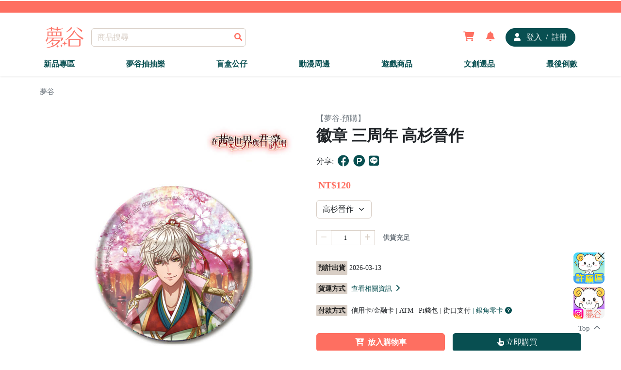

--- FILE ---
content_type: text/html;charset=utf-8
request_url: https://17yume.com/DetailedProductPage/4257
body_size: 63954
content:
<!DOCTYPE html>
<html  lang="zh-tw" data-capo="">
<head><meta charset="utf-8">
<meta name="viewport" content="width=device-width, initial-scale=1">
<title>徽章 三周年  高杉晉作</title>
<script src="https://www.googletagmanager.com/gtag/js?id=G-TL0X9QJYBV" type="text/javascript" async></script>
<style>@import "https://cdnjs.cloudflare.com/ajax/libs/font-awesome/6.1.2/css/all.min.css";.dropdown .dropdown-menu[data-v-c4b61a61]{margin-top:0!important}.dropdown:hover .use-dropdown-menu[data-v-c4b61a61]{display:block;margin-top:0}.my-left-class[data-v-c4b61a61]{left:-130px!important;margin-top:0}.loading[data-v-c4b61a61]{position:relative;z-index:9999!important}html[data-v-c4b61a61]{scroll-behavior:smooth}.erroRed[data-v-c4b61a61]{color:red}.modal .modal-signin .modal-dialog .modal-content .modal-header .row .w-100 a img[data-v-c4b61a61]{height:40px}.modal .modal-signin .modal-dialog .modal-content .modal-header .row .errorMessage[data-v-c4b61a61]{display:flex;justify-content:center;margin-top:1rem}.modal .modal-signin .modal-dialog .modal-content .modal-header .row .errorMessage h6[data-v-c4b61a61]{color:red}.modal .modal-signin .modal-dialog .modal-content .modal-body .form-floating .erro[data-v-c4b61a61]{color:red;font-size:.9rem}.modal .modal-signin .modal-dialog .modal-content .modal-body .row .erro[data-v-c4b61a61]{color:red}.modal .modal-signin .modal-dialog .modal-content .modal-body .w-100 button[data-v-c4b61a61]{background-color:#fff;border:none;color:#084f51}.modal .modal-signin .modal-dialog .modal-content .modal-body .w-100 .erro[data-v-c4b61a61]{color:red}.modal .modal-signin .modal-dialog .modal-content .modal-body .w-100 .sendAuthCode[data-v-c4b61a61]{background-color:#fff;border:none;color:#084f51;font-weight:700}.marquee[data-v-c4b61a61]{height:100%;min-width:100%;overflow:hidden;position:relative;white-space:nowrap}.marquee .marquee-content[data-v-c4b61a61]{animation:marquee-c4b61a61 linear infinite;display:flex;justify-content:space-between;min-width:100%;overflow:hidden;position:absolute}.marquee li[data-v-c4b61a61]{flex:0 0 auto}@keyframes marquee-c4b61a61{0%{transform:translateX(100vw)}to{transform:translateX(-100%)}}.navbar-sticky .bg-primary[data-v-c4b61a61]{position:relative}.navbar-sticky .container .navbar .container .col-lg-2 .text-center a img[data-v-c4b61a61]{height:44px}.navbar-sticky .container .navbar .container .col-5 .d-flex .user .shoppingopne[data-v-c4b61a61]{display:flex!important}.navbar-sticky .container .navbar .container .col-5 .d-flex .user .shopping[data-v-c4b61a61]{align-items:center;-webkit-backdrop-filter:blur(5px);backdrop-filter:blur(5px);background-color:#fff;border-radius:10px;bottom:-460px;display:none;flex-direction:column;justify-content:center;overflow:hidden;padding:2rem;position:absolute;right:40px;z-index:1}.navbar-sticky .container .navbar .container .col-5 .d-flex .user .shopping .title[data-v-c4b61a61]{align-items:center;border-bottom:1px solid #000;display:flex;padding-bottom:1rem}.navbar-sticky .container .navbar .container .col-5 .d-flex .user .shopping .title .img[data-v-c4b61a61]{border-radius:50%;overflow:hidden}.navbar-sticky .container .navbar .container .col-5 .d-flex .user .shopping .title .img img[data-v-c4b61a61]{width:50px}.navbar-sticky .container .navbar .container .col-5 .d-flex .user .shopping .News[data-v-c4b61a61]{cursor:pointer;display:flex;margin-top:1rem}.navbar-sticky .container .Classificationnone[data-v-c4b61a61]{animation:navnone-c4b61a61 .2s ease;animation-fill-mode:forwards;overflow:hidden}.navbar-sticky .container .Classificationblock[data-v-c4b61a61]{animation:navblock-c4b61a61 .2s ease;animation-fill-mode:forwards}.navbar-sticky .Marqueenone[data-v-c4b61a61]{animation:marnone-c4b61a61 .2s ease;animation-fill-mode:forwards;overflow:hidden}.navbar-sticky .Marqueeblock[data-v-c4b61a61]{animation:marblock-c4b61a61 .2s ease;animation-fill-mode:forwards}.navbar-sticky .container-fluid .Navigation .container .offcanvas .d-flex .col-12 .text-center .text-decoration-none img[data-v-c4b61a61]{height:44px}.navbar-sticky .container-fluid .Navigation .container .offcanvas .d-block .mt-2[data-v-c4b61a61],.navbar-sticky .container-fluid .Navigation .container .offcanvas .d-block .mt-2 .mb-0 a[data-v-c4b61a61]{width:100%!important}.navbar-sticky .container-fluid .Navigation .container .offcanvas .mb-5 .text-end .social-icons li a[data-v-c4b61a61]:hover{background-color:#fff!important}.disableStyles[data-v-c4b61a61]{-moz-appearance:textfields}.offcanvas input[type=number][data-v-c4b61a61]::-webkit-inner-spin-button,.offcanvas input[type=number][data-v-c4b61a61]::-webkit-outer-spin-button{-webkit-appearance:none;margin:0}.offcanvas .offcanvas-body .Gro[data-v-c4b61a61]{margin-bottom:1rem}.blankshoppingcart .card-header[data-v-c4b61a61]{width:100%}.blankshoppingcart .card-header .bacimg[data-v-c4b61a61]{padding-top:100%;position:relative;width:100%}.blankshoppingcart .card-header .bacimg .img-fluid[data-v-c4b61a61]{min-height:100%;min-width:100%;-o-object-fit:cover;object-fit:cover;position:absolute;top:0}.notify[data-v-c4b61a61]{position:relative}@keyframes Popup-c4b61a61{0%{opacity:0}to{opacity:1}}@keyframes imd-c4b61a61{0%{opacity:0}to{opacity:1}}@keyframes cadle-c4b61a61{0%{opacity:0}to{opacity:1}}.ssg-enter-active[data-v-c4b61a61],.ssg-leave-active[data-v-c4b61a61]{transition:all .5s ease}.ssg-enter-from[data-v-c4b61a61],.ssg-leave-to[data-v-c4b61a61]{opacity:0;transform:translateX(30px)}.text-muted[data-v-c4b61a61]{cursor:pointer}@keyframes navnone-c4b61a61{0%{height:44px;opacity:1}to{height:0;opacity:0}}@keyframes navblock-c4b61a61{0%{height:0;opacity:0}to{height:44px;opacity:1}}@keyframes marnone-c4b61a61{0%{height:24px;opacity:1}to{height:0;opacity:0}}@keyframes marblock-c4b61a61{0%{height:0;opacity:0}to{height:24px;opacity:1}}.navbar-light .navbar-nav .nav-link.active[data-v-c4b61a61],.navbar-light .navbar-nav .nav-link[data-v-c4b61a61]:hover{color:var(--bs-primary)}.recaptcha[data-v-c4b61a61]{left:43vw;position:absolute;top:40vh;z-index:9999}</style>
<style>@charset "UTF-8";@import url("https://cdnjs.cloudflare.com/ajax/libs/font-awesome/6.4.2/css/all.min.css");
/*!
 * Bootstrap  v5.2.2 (https://getbootstrap.com/)
 * Copyright 2011-2022 The Bootstrap Authors
 * Copyright 2011-2022 Twitter, Inc.
 * Licensed under MIT (https://github.com/twbs/bootstrap/blob/main/LICENSE)
 */:root{--bs-blue:#0d6efd;--bs-indigo:#6610f2;--bs-purple:#6f42c1;--bs-pink:#d63384;--bs-red:#dc3545;--bs-orange:#fd7e14;--bs-yellow:#ffc107;--bs-green:#198754;--bs-teal:#20c997;--bs-cyan:#0dcaf0;--bs-black:#000;--bs-white:#fff;--bs-gray:#6c757d;--bs-gray-dark:#343a40;--bs-gray-100:#f8f9fa;--bs-gray-200:#e9ecef;--bs-gray-300:#dee2e6;--bs-gray-400:#ced4da;--bs-gray-500:#adb5bd;--bs-gray-600:#6c757d;--bs-gray-700:#495057;--bs-gray-800:#343a40;--bs-gray-900:#212529;--bs-primary:#fe6f61;--bs-secondary:#084f51;--bs-success:#198754;--bs-info:#0dcaf0;--bs-warning:#ffc107;--bs-danger:#dc3545;--bs-light:#d8cec5;--bs-dark:#1c1c1c;--bs-primary-rgb:254,111,97;--bs-secondary-rgb:8,79,81;--bs-success-rgb:25,135,84;--bs-info-rgb:13,202,240;--bs-warning-rgb:255,193,7;--bs-danger-rgb:220,53,69;--bs-light-rgb:216,206,197;--bs-dark-rgb:28,28,28;--bs-white-rgb:255,255,255;--bs-black-rgb:0,0,0;--bs-body-color-rgb:33,37,41;--bs-body-bg-rgb:255,255,255;--bs-font-sans-serif:system-ui,-apple-system,"Segoe UI",Roboto,"Helvetica Neue","Noto Sans","Liberation Sans",Arial,sans-serif,"Apple Color Emoji","Segoe UI Emoji","Segoe UI Symbol","Noto Color Emoji";--bs-font-monospace:SFMono-Regular,Menlo,Monaco,Consolas,"Liberation Mono","Courier New",monospace;--bs-gradient:linear-gradient(180deg,hsla(0,0%,100%,.15),hsla(0,0%,100%,0));--bs-body-font-family:var(--bs-font-sans-serif);--bs-body-font-size:1rem;--bs-body-font-weight:400;--bs-body-line-height:1.5;--bs-body-color:#212529;--bs-body-bg:#fff;--bs-border-width:1px;--bs-border-style:solid;--bs-border-color:#d8cec5;--bs-border-color-translucent:rgba(0,0,0,.175);--bs-border-radius:0.375rem;--bs-border-radius-sm:0.25rem;--bs-border-radius-lg:0.5rem;--bs-border-radius-xl:1rem;--bs-border-radius-2xl:2rem;--bs-border-radius-pill:50rem;--bs-link-color:#084f51;--bs-link-hover-color:#3f7b7d;--bs-code-color:#d63384;--bs-highlight-bg:#fff3cd}*,:after,:before{box-sizing:border-box}@media (prefers-reduced-motion:no-preference){:root{scroll-behavior:smooth}}body{-webkit-text-size-adjust:100%;-webkit-tap-highlight-color:rgba(0,0,0,0);background-color:var(--bs-body-bg);color:var(--bs-body-color);font-family:var(--bs-body-font-family);font-size:var(--bs-body-font-size);font-weight:var(--bs-body-font-weight);line-height:var(--bs-body-line-height);margin:0;text-align:var(--bs-body-text-align)}hr{border:0;border-top:1px solid;color:inherit;margin:1rem 0;opacity:.25}.h1,.h2,.h3,.h4,.h5,.h6,h1,h2,h3,h4,h5,h6{font-weight:500;line-height:1.2;margin-bottom:.5rem;margin-top:0}.h1,h1{font-size:calc(1.375rem + 1.5vw)}@media (min-width:1200px){.h1,h1{font-size:2.5rem}}.h2,h2{font-size:calc(1.325rem + .9vw)}@media (min-width:1200px){.h2,h2{font-size:2rem}}.h3,h3{font-size:calc(1.3rem + .6vw)}@media (min-width:1200px){.h3,h3{font-size:1.75rem}}.h4,h4{font-size:calc(1.275rem + .3vw)}@media (min-width:1200px){.h4,h4{font-size:1.5rem}}.h5,h5{font-size:1.25rem}.h6,h6{font-size:1rem}p{margin-bottom:1rem;margin-top:0}abbr[title]{cursor:help;-webkit-text-decoration:underline dotted;text-decoration:underline dotted;-webkit-text-decoration-skip-ink:none;text-decoration-skip-ink:none}address{font-style:normal;line-height:inherit;margin-bottom:1rem}ol,ul{padding-left:2rem}dl,ol,ul{margin-bottom:1rem;margin-top:0}ol ol,ol ul,ul ol,ul ul{margin-bottom:0}dt{font-weight:700}dd{margin-bottom:.5rem;margin-left:0}blockquote{margin:0 0 1rem}b,strong{font-weight:bolder}.small,small{font-size:.875em!important}.mark,mark{background-color:var(--bs-highlight-bg);padding:.1875em}sub,sup{font-size:.75em;line-height:0;position:relative;vertical-align:baseline}sub{bottom:-.25em}sup{top:-.5em}a{color:var(--bs-link-color);text-decoration:underline}a:hover{color:var(--bs-link-hover-color)}a:not([href]):not([class]),a:not([href]):not([class]):hover{color:inherit;text-decoration:none}code,kbd,pre,samp{font-family:var(--bs-font-monospace);font-size:1em}pre{display:block;font-size:.875em;margin-bottom:1rem;margin-top:0;overflow:auto}pre code{color:inherit;font-size:inherit;word-break:normal}code{word-wrap:break-word;color:var(--bs-code-color);font-size:.875em}a>code{color:inherit}kbd{background-color:var(--bs-body-color);border-radius:.25rem;color:var(--bs-body-bg);font-size:.875em;padding:.1875rem .375rem}kbd kbd{font-size:1em;padding:0}figure{margin:0 0 1rem}img,svg{vertical-align:middle}table{border-collapse:collapse;caption-side:bottom}caption{color:#6c757d;padding-bottom:.5rem;padding-top:.5rem;text-align:left}th{text-align:inherit;text-align:-webkit-match-parent}tbody,td,tfoot,th,thead,tr{border:0 solid;border-color:inherit}label{display:inline-block}button{border-radius:0}button:focus:not(:focus-visible){outline:0}button,input,optgroup,select,textarea{font-family:inherit;font-size:inherit;line-height:inherit;margin:0}button,select{text-transform:none}[role=button]{cursor:pointer}select{word-wrap:normal}select:disabled{opacity:1}[list]:not([type=date]):not([type=datetime-local]):not([type=month]):not([type=week]):not([type=time])::-webkit-calendar-picker-indicator{display:none!important}[type=button],[type=reset],[type=submit],button{-webkit-appearance:button}[type=button]:not(:disabled),[type=reset]:not(:disabled),[type=submit]:not(:disabled),button:not(:disabled){cursor:pointer}::-moz-focus-inner{border-style:none;padding:0}textarea{resize:vertical}fieldset{border:0;margin:0;min-width:0;padding:0}legend{float:left;font-size:calc(1.275rem + .3vw);line-height:inherit;margin-bottom:.5rem;padding:0;width:100%}@media (min-width:1200px){legend{font-size:1.5rem}}legend+*{clear:left}::-webkit-datetime-edit-day-field,::-webkit-datetime-edit-fields-wrapper,::-webkit-datetime-edit-hour-field,::-webkit-datetime-edit-minute,::-webkit-datetime-edit-month-field,::-webkit-datetime-edit-text,::-webkit-datetime-edit-year-field{padding:0}::-webkit-inner-spin-button{height:auto}[type=search]{-webkit-appearance:textfield;outline-offset:-2px}::-webkit-search-decoration{-webkit-appearance:none}::-webkit-color-swatch-wrapper{padding:0}::file-selector-button{-webkit-appearance:button;font:inherit}output{display:inline-block}iframe{border:0}summary{cursor:pointer;display:list-item}progress{vertical-align:baseline}[hidden]{display:none!important}.lead{font-size:1.25rem;font-weight:300}.display-1{font-size:calc(1.625rem + 4.5vw);font-weight:300;line-height:1.2}@media (min-width:1200px){.display-1{font-size:5rem}}.display-2{font-size:calc(1.575rem + 3.9vw);font-weight:300;line-height:1.2}@media (min-width:1200px){.display-2{font-size:4.5rem}}.display-3{font-size:calc(1.525rem + 3.3vw);font-weight:300;line-height:1.2}@media (min-width:1200px){.display-3{font-size:4rem}}.display-4{font-size:calc(1.475rem + 2.7vw);font-weight:300;line-height:1.2}@media (min-width:1200px){.display-4{font-size:3.5rem}}.display-5{font-size:calc(1.425rem + 2.1vw);font-weight:300;line-height:1.2}@media (min-width:1200px){.display-5{font-size:3rem}}.display-6{font-size:calc(1.375rem + 1.5vw);font-weight:300;line-height:1.2}@media (min-width:1200px){.display-6{font-size:2.5rem}}.list-inline,.list-unstyled{list-style:none;padding-left:0}.list-inline-item{display:inline-block}.list-inline-item:not(:last-child){margin-right:.5rem}.initialism{font-size:.875em;text-transform:uppercase}.blockquote{font-size:1.25rem;margin-bottom:1rem}.blockquote>:last-child{margin-bottom:0}.blockquote-footer{color:#6c757d;font-size:.875em;margin-bottom:1rem;margin-top:-1rem}.blockquote-footer:before{content:"— "}.img-fluid,.img-thumbnail{height:auto;max-width:100%}.img-thumbnail{background-color:#fff;border:1px solid var(--bs-border-color);border-radius:.375rem;padding:.25rem}.figure{display:inline-block}.figure-img{line-height:1;margin-bottom:.5rem}.figure-caption{color:#6c757d;font-size:.875em}.container,.container-fluid,.container-lg,.container-md,.container-sm,.container-xl,.container-xxl{--bs-gutter-x:1.5rem;--bs-gutter-y:0;margin-left:auto;margin-right:auto;padding-left:calc(var(--bs-gutter-x)*.5);padding-right:calc(var(--bs-gutter-x)*.5);width:100%}@media (min-width:576px){.container,.container-sm{max-width:540px}}@media (min-width:768px){.container,.container-md,.container-sm{max-width:720px}}@media (min-width:992px){.container,.container-lg,.container-md,.container-sm{max-width:960px}}@media (min-width:1200px){.container,.container-lg,.container-md,.container-sm,.container-xl{max-width:1140px}}@media (min-width:1400px){.container,.container-lg,.container-md,.container-sm,.container-xl,.container-xxl{max-width:1320px}}.row{--bs-gutter-x:1.5rem;--bs-gutter-y:0;display:flex;flex-wrap:wrap;margin-left:calc(var(--bs-gutter-x)*-.5);margin-right:calc(var(--bs-gutter-x)*-.5);margin-top:calc(var(--bs-gutter-y)*-1)}.row>*{flex-shrink:0;margin-top:var(--bs-gutter-y);max-width:100%;padding-left:calc(var(--bs-gutter-x)*.5);padding-right:calc(var(--bs-gutter-x)*.5);width:100%}.col{flex:1 0 0%}.row-cols-auto>*{flex:0 0 auto;width:auto}.row-cols-1>*{flex:0 0 auto;width:100%}.row-cols-2>*{flex:0 0 auto;width:50%}.row-cols-3>*{flex:0 0 auto;width:33.3333333333%}.row-cols-4>*{flex:0 0 auto;width:25%}.row-cols-5>*{flex:0 0 auto;width:20%}.row-cols-6>*{flex:0 0 auto;width:16.6666666667%}.col-auto{flex:0 0 auto;width:auto}.col-1{flex:0 0 auto;width:8.33333333%}.col-2{flex:0 0 auto;width:16.66666667%}.col-3{flex:0 0 auto;width:25%}.col-4{flex:0 0 auto;width:33.33333333%}.col-5{flex:0 0 auto;width:41.66666667%}.col-6{flex:0 0 auto;width:50%}.col-7{flex:0 0 auto;width:58.33333333%}.col-8{flex:0 0 auto;width:66.66666667%}.col-9{flex:0 0 auto;width:75%}.col-10{flex:0 0 auto;width:83.33333333%}.col-11{flex:0 0 auto;width:91.66666667%}.col-12{flex:0 0 auto;width:100%}.offset-1{margin-left:8.33333333%}.offset-2{margin-left:16.66666667%}.offset-3{margin-left:25%}.offset-4{margin-left:33.33333333%}.offset-5{margin-left:41.66666667%}.offset-6{margin-left:50%}.offset-7{margin-left:58.33333333%}.offset-8{margin-left:66.66666667%}.offset-9{margin-left:75%}.offset-10{margin-left:83.33333333%}.offset-11{margin-left:91.66666667%}.g-0,.gx-0{--bs-gutter-x:0}.g-0,.gy-0{--bs-gutter-y:0}.g-1,.gx-1{--bs-gutter-x:0.25rem}.g-1,.gy-1{--bs-gutter-y:0.25rem}.g-2,.gx-2{--bs-gutter-x:0.5rem}.g-2,.gy-2{--bs-gutter-y:0.5rem}.g-3,.gx-3{--bs-gutter-x:1rem}.g-3,.gy-3{--bs-gutter-y:1rem}.g-4,.gx-4{--bs-gutter-x:1.5rem}.g-4,.gy-4{--bs-gutter-y:1.5rem}.g-5,.gx-5{--bs-gutter-x:3rem}.g-5,.gy-5{--bs-gutter-y:3rem}@media (min-width:576px){.col-sm{flex:1 0 0%}.row-cols-sm-auto>*{flex:0 0 auto;width:auto}.row-cols-sm-1>*{flex:0 0 auto;width:100%}.row-cols-sm-2>*{flex:0 0 auto;width:50%}.row-cols-sm-3>*{flex:0 0 auto;width:33.3333333333%}.row-cols-sm-4>*{flex:0 0 auto;width:25%}.row-cols-sm-5>*{flex:0 0 auto;width:20%}.row-cols-sm-6>*{flex:0 0 auto;width:16.6666666667%}.col-sm-auto{flex:0 0 auto;width:auto}.col-sm-1{flex:0 0 auto;width:8.33333333%}.col-sm-2{flex:0 0 auto;width:16.66666667%}.col-sm-3{flex:0 0 auto;width:25%}.col-sm-4{flex:0 0 auto;width:33.33333333%}.col-sm-5{flex:0 0 auto;width:41.66666667%}.col-sm-6{flex:0 0 auto;width:50%}.col-sm-7{flex:0 0 auto;width:58.33333333%}.col-sm-8{flex:0 0 auto;width:66.66666667%}.col-sm-9{flex:0 0 auto;width:75%}.col-sm-10{flex:0 0 auto;width:83.33333333%}.col-sm-11{flex:0 0 auto;width:91.66666667%}.col-sm-12{flex:0 0 auto;width:100%}.offset-sm-0{margin-left:0}.offset-sm-1{margin-left:8.33333333%}.offset-sm-2{margin-left:16.66666667%}.offset-sm-3{margin-left:25%}.offset-sm-4{margin-left:33.33333333%}.offset-sm-5{margin-left:41.66666667%}.offset-sm-6{margin-left:50%}.offset-sm-7{margin-left:58.33333333%}.offset-sm-8{margin-left:66.66666667%}.offset-sm-9{margin-left:75%}.offset-sm-10{margin-left:83.33333333%}.offset-sm-11{margin-left:91.66666667%}.g-sm-0,.gx-sm-0{--bs-gutter-x:0}.g-sm-0,.gy-sm-0{--bs-gutter-y:0}.g-sm-1,.gx-sm-1{--bs-gutter-x:0.25rem}.g-sm-1,.gy-sm-1{--bs-gutter-y:0.25rem}.g-sm-2,.gx-sm-2{--bs-gutter-x:0.5rem}.g-sm-2,.gy-sm-2{--bs-gutter-y:0.5rem}.g-sm-3,.gx-sm-3{--bs-gutter-x:1rem}.g-sm-3,.gy-sm-3{--bs-gutter-y:1rem}.g-sm-4,.gx-sm-4{--bs-gutter-x:1.5rem}.g-sm-4,.gy-sm-4{--bs-gutter-y:1.5rem}.g-sm-5,.gx-sm-5{--bs-gutter-x:3rem}.g-sm-5,.gy-sm-5{--bs-gutter-y:3rem}}@media (min-width:768px){.col-md{flex:1 0 0%}.row-cols-md-auto>*{flex:0 0 auto;width:auto}.row-cols-md-1>*{flex:0 0 auto;width:100%}.row-cols-md-2>*{flex:0 0 auto;width:50%}.row-cols-md-3>*{flex:0 0 auto;width:33.3333333333%}.row-cols-md-4>*{flex:0 0 auto;width:25%}.row-cols-md-5>*{flex:0 0 auto;width:20%}.row-cols-md-6>*{flex:0 0 auto;width:16.6666666667%}.col-md-auto{flex:0 0 auto;width:auto}.col-md-1{flex:0 0 auto;width:8.33333333%}.col-md-2{flex:0 0 auto;width:16.66666667%}.col-md-3{flex:0 0 auto;width:25%}.col-md-4{flex:0 0 auto;width:33.33333333%}.col-md-5{flex:0 0 auto;width:41.66666667%}.col-md-6{flex:0 0 auto;width:50%}.col-md-7{flex:0 0 auto;width:58.33333333%}.col-md-8{flex:0 0 auto;width:66.66666667%}.col-md-9{flex:0 0 auto;width:75%}.col-md-10{flex:0 0 auto;width:83.33333333%}.col-md-11{flex:0 0 auto;width:91.66666667%}.col-md-12{flex:0 0 auto;width:100%}.offset-md-0{margin-left:0}.offset-md-1{margin-left:8.33333333%}.offset-md-2{margin-left:16.66666667%}.offset-md-3{margin-left:25%}.offset-md-4{margin-left:33.33333333%}.offset-md-5{margin-left:41.66666667%}.offset-md-6{margin-left:50%}.offset-md-7{margin-left:58.33333333%}.offset-md-8{margin-left:66.66666667%}.offset-md-9{margin-left:75%}.offset-md-10{margin-left:83.33333333%}.offset-md-11{margin-left:91.66666667%}.g-md-0,.gx-md-0{--bs-gutter-x:0}.g-md-0,.gy-md-0{--bs-gutter-y:0}.g-md-1,.gx-md-1{--bs-gutter-x:0.25rem}.g-md-1,.gy-md-1{--bs-gutter-y:0.25rem}.g-md-2,.gx-md-2{--bs-gutter-x:0.5rem}.g-md-2,.gy-md-2{--bs-gutter-y:0.5rem}.g-md-3,.gx-md-3{--bs-gutter-x:1rem}.g-md-3,.gy-md-3{--bs-gutter-y:1rem}.g-md-4,.gx-md-4{--bs-gutter-x:1.5rem}.g-md-4,.gy-md-4{--bs-gutter-y:1.5rem}.g-md-5,.gx-md-5{--bs-gutter-x:3rem}.g-md-5,.gy-md-5{--bs-gutter-y:3rem}}@media (min-width:992px){.col-lg{flex:1 0 0%}.row-cols-lg-auto>*{flex:0 0 auto;width:auto}.row-cols-lg-1>*{flex:0 0 auto;width:100%}.row-cols-lg-2>*{flex:0 0 auto;width:50%}.row-cols-lg-3>*{flex:0 0 auto;width:33.3333333333%}.row-cols-lg-4>*{flex:0 0 auto;width:25%}.row-cols-lg-5>*{flex:0 0 auto;width:20%}.row-cols-lg-6>*{flex:0 0 auto;width:16.6666666667%}.col-lg-auto{flex:0 0 auto;width:auto}.col-lg-1{flex:0 0 auto;width:8.33333333%}.col-lg-2{flex:0 0 auto;width:16.66666667%}.col-lg-3{flex:0 0 auto;width:25%}.col-lg-4{flex:0 0 auto;width:33.33333333%}.col-lg-5{flex:0 0 auto;width:41.66666667%}.col-lg-6{flex:0 0 auto;width:50%}.col-lg-7{flex:0 0 auto;width:58.33333333%}.col-lg-8{flex:0 0 auto;width:66.66666667%}.col-lg-9{flex:0 0 auto;width:75%}.col-lg-10{flex:0 0 auto;width:83.33333333%}.col-lg-11{flex:0 0 auto;width:91.66666667%}.col-lg-12{flex:0 0 auto;width:100%}.offset-lg-0{margin-left:0}.offset-lg-1{margin-left:8.33333333%}.offset-lg-2{margin-left:16.66666667%}.offset-lg-3{margin-left:25%}.offset-lg-4{margin-left:33.33333333%}.offset-lg-5{margin-left:41.66666667%}.offset-lg-6{margin-left:50%}.offset-lg-7{margin-left:58.33333333%}.offset-lg-8{margin-left:66.66666667%}.offset-lg-9{margin-left:75%}.offset-lg-10{margin-left:83.33333333%}.offset-lg-11{margin-left:91.66666667%}.g-lg-0,.gx-lg-0{--bs-gutter-x:0}.g-lg-0,.gy-lg-0{--bs-gutter-y:0}.g-lg-1,.gx-lg-1{--bs-gutter-x:0.25rem}.g-lg-1,.gy-lg-1{--bs-gutter-y:0.25rem}.g-lg-2,.gx-lg-2{--bs-gutter-x:0.5rem}.g-lg-2,.gy-lg-2{--bs-gutter-y:0.5rem}.g-lg-3,.gx-lg-3{--bs-gutter-x:1rem}.g-lg-3,.gy-lg-3{--bs-gutter-y:1rem}.g-lg-4,.gx-lg-4{--bs-gutter-x:1.5rem}.g-lg-4,.gy-lg-4{--bs-gutter-y:1.5rem}.g-lg-5,.gx-lg-5{--bs-gutter-x:3rem}.g-lg-5,.gy-lg-5{--bs-gutter-y:3rem}}@media (min-width:1200px){.col-xl{flex:1 0 0%}.row-cols-xl-auto>*{flex:0 0 auto;width:auto}.row-cols-xl-1>*{flex:0 0 auto;width:100%}.row-cols-xl-2>*{flex:0 0 auto;width:50%}.row-cols-xl-3>*{flex:0 0 auto;width:33.3333333333%}.row-cols-xl-4>*{flex:0 0 auto;width:25%}.row-cols-xl-5>*{flex:0 0 auto;width:20%}.row-cols-xl-6>*{flex:0 0 auto;width:16.6666666667%}.col-xl-auto{flex:0 0 auto;width:auto}.col-xl-1{flex:0 0 auto;width:8.33333333%}.col-xl-2{flex:0 0 auto;width:16.66666667%}.col-xl-3{flex:0 0 auto;width:25%}.col-xl-4{flex:0 0 auto;width:33.33333333%}.col-xl-5{flex:0 0 auto;width:41.66666667%}.col-xl-6{flex:0 0 auto;width:50%}.col-xl-7{flex:0 0 auto;width:58.33333333%}.col-xl-8{flex:0 0 auto;width:66.66666667%}.col-xl-9{flex:0 0 auto;width:75%}.col-xl-10{flex:0 0 auto;width:83.33333333%}.col-xl-11{flex:0 0 auto;width:91.66666667%}.col-xl-12{flex:0 0 auto;width:100%}.offset-xl-0{margin-left:0}.offset-xl-1{margin-left:8.33333333%}.offset-xl-2{margin-left:16.66666667%}.offset-xl-3{margin-left:25%}.offset-xl-4{margin-left:33.33333333%}.offset-xl-5{margin-left:41.66666667%}.offset-xl-6{margin-left:50%}.offset-xl-7{margin-left:58.33333333%}.offset-xl-8{margin-left:66.66666667%}.offset-xl-9{margin-left:75%}.offset-xl-10{margin-left:83.33333333%}.offset-xl-11{margin-left:91.66666667%}.g-xl-0,.gx-xl-0{--bs-gutter-x:0}.g-xl-0,.gy-xl-0{--bs-gutter-y:0}.g-xl-1,.gx-xl-1{--bs-gutter-x:0.25rem}.g-xl-1,.gy-xl-1{--bs-gutter-y:0.25rem}.g-xl-2,.gx-xl-2{--bs-gutter-x:0.5rem}.g-xl-2,.gy-xl-2{--bs-gutter-y:0.5rem}.g-xl-3,.gx-xl-3{--bs-gutter-x:1rem}.g-xl-3,.gy-xl-3{--bs-gutter-y:1rem}.g-xl-4,.gx-xl-4{--bs-gutter-x:1.5rem}.g-xl-4,.gy-xl-4{--bs-gutter-y:1.5rem}.g-xl-5,.gx-xl-5{--bs-gutter-x:3rem}.g-xl-5,.gy-xl-5{--bs-gutter-y:3rem}}@media (min-width:1400px){.col-xxl{flex:1 0 0%}.row-cols-xxl-auto>*{flex:0 0 auto;width:auto}.row-cols-xxl-1>*{flex:0 0 auto;width:100%}.row-cols-xxl-2>*{flex:0 0 auto;width:50%}.row-cols-xxl-3>*{flex:0 0 auto;width:33.3333333333%}.row-cols-xxl-4>*{flex:0 0 auto;width:25%}.row-cols-xxl-5>*{flex:0 0 auto;width:20%}.row-cols-xxl-6>*{flex:0 0 auto;width:16.6666666667%}.col-xxl-auto{flex:0 0 auto;width:auto}.col-xxl-1{flex:0 0 auto;width:8.33333333%}.col-xxl-2{flex:0 0 auto;width:16.66666667%}.col-xxl-3{flex:0 0 auto;width:25%}.col-xxl-4{flex:0 0 auto;width:33.33333333%}.col-xxl-5{flex:0 0 auto;width:41.66666667%}.col-xxl-6{flex:0 0 auto;width:50%}.col-xxl-7{flex:0 0 auto;width:58.33333333%}.col-xxl-8{flex:0 0 auto;width:66.66666667%}.col-xxl-9{flex:0 0 auto;width:75%}.col-xxl-10{flex:0 0 auto;width:83.33333333%}.col-xxl-11{flex:0 0 auto;width:91.66666667%}.col-xxl-12{flex:0 0 auto;width:100%}.offset-xxl-0{margin-left:0}.offset-xxl-1{margin-left:8.33333333%}.offset-xxl-2{margin-left:16.66666667%}.offset-xxl-3{margin-left:25%}.offset-xxl-4{margin-left:33.33333333%}.offset-xxl-5{margin-left:41.66666667%}.offset-xxl-6{margin-left:50%}.offset-xxl-7{margin-left:58.33333333%}.offset-xxl-8{margin-left:66.66666667%}.offset-xxl-9{margin-left:75%}.offset-xxl-10{margin-left:83.33333333%}.offset-xxl-11{margin-left:91.66666667%}.g-xxl-0,.gx-xxl-0{--bs-gutter-x:0}.g-xxl-0,.gy-xxl-0{--bs-gutter-y:0}.g-xxl-1,.gx-xxl-1{--bs-gutter-x:0.25rem}.g-xxl-1,.gy-xxl-1{--bs-gutter-y:0.25rem}.g-xxl-2,.gx-xxl-2{--bs-gutter-x:0.5rem}.g-xxl-2,.gy-xxl-2{--bs-gutter-y:0.5rem}.g-xxl-3,.gx-xxl-3{--bs-gutter-x:1rem}.g-xxl-3,.gy-xxl-3{--bs-gutter-y:1rem}.g-xxl-4,.gx-xxl-4{--bs-gutter-x:1.5rem}.g-xxl-4,.gy-xxl-4{--bs-gutter-y:1.5rem}.g-xxl-5,.gx-xxl-5{--bs-gutter-x:3rem}.g-xxl-5,.gy-xxl-5{--bs-gutter-y:3rem}}.table{--bs-table-color:var(--bs-body-color);--bs-table-bg:transparent;--bs-table-border-color:var(--bs-border-color);--bs-table-accent-bg:transparent;--bs-table-striped-color:var(--bs-body-color);--bs-table-striped-bg:rgba(0,0,0,.05);--bs-table-active-color:var(--bs-body-color);--bs-table-active-bg:rgba(0,0,0,.1);--bs-table-hover-color:var(--bs-body-color);--bs-table-hover-bg:rgba(0,0,0,.075);border-color:var(--bs-table-border-color);color:var(--bs-table-color);margin-bottom:1rem;vertical-align:top;width:100%}.table>:not(caption)>*>*{background-color:var(--bs-table-bg);border-bottom-width:1px;box-shadow:inset 0 0 0 9999px var(--bs-table-accent-bg);padding:.5rem}.table>tbody{vertical-align:inherit}.table>thead{vertical-align:bottom}.table-group-divider{border-top:2px solid}.caption-top{caption-side:top}.table-sm>:not(caption)>*>*{padding:.25rem}.table-bordered>:not(caption)>*{border-width:1px 0}.table-bordered>:not(caption)>*>*{border-width:0 1px}.table-borderless>:not(caption)>*>*{border-bottom-width:0}.table-borderless>:not(:first-child){border-top-width:0}.table-striped-columns>:not(caption)>tr>:nth-child(2n),.table-striped>tbody>tr:nth-of-type(odd)>*{--bs-table-accent-bg:var(--bs-table-striped-bg);color:var(--bs-table-striped-color)}.table-active{--bs-table-accent-bg:var(--bs-table-active-bg);color:var(--bs-table-active-color)}.table-hover>tbody>tr:hover>*{--bs-table-accent-bg:var(--bs-table-hover-bg);color:var(--bs-table-hover-color)}.table-primary{--bs-table-color:#000;--bs-table-bg:#ffe2df;--bs-table-border-color:#e6cbc9;--bs-table-striped-bg:#f2d7d4;--bs-table-striped-color:#000;--bs-table-active-bg:#e6cbc9;--bs-table-active-color:#000;--bs-table-hover-bg:#ecd1ce;--bs-table-hover-color:#000}.table-primary,.table-secondary{border-color:var(--bs-table-border-color);color:var(--bs-table-color)}.table-secondary{--bs-table-color:#000;--bs-table-bg:#cedcdc;--bs-table-border-color:#b9c6c6;--bs-table-striped-bg:#c4d1d1;--bs-table-striped-color:#000;--bs-table-active-bg:#b9c6c6;--bs-table-active-color:#000;--bs-table-hover-bg:#bfcccc;--bs-table-hover-color:#000}.table-success{--bs-table-color:#000;--bs-table-bg:#d1e7dd;--bs-table-border-color:#bcd0c7;--bs-table-striped-bg:#c7dbd2;--bs-table-striped-color:#000;--bs-table-active-bg:#bcd0c7;--bs-table-active-color:#000;--bs-table-hover-bg:#c1d6cc;--bs-table-hover-color:#000}.table-info,.table-success{border-color:var(--bs-table-border-color);color:var(--bs-table-color)}.table-info{--bs-table-color:#000;--bs-table-bg:#cff4fc;--bs-table-border-color:#badce3;--bs-table-striped-bg:#c5e8ef;--bs-table-striped-color:#000;--bs-table-active-bg:#badce3;--bs-table-active-color:#000;--bs-table-hover-bg:#bfe2e9;--bs-table-hover-color:#000}.table-warning{--bs-table-color:#000;--bs-table-bg:#fff3cd;--bs-table-border-color:#e6dbb9;--bs-table-striped-bg:#f2e7c3;--bs-table-striped-color:#000;--bs-table-active-bg:#e6dbb9;--bs-table-active-color:#000;--bs-table-hover-bg:#ece1be;--bs-table-hover-color:#000}.table-danger,.table-warning{border-color:var(--bs-table-border-color);color:var(--bs-table-color)}.table-danger{--bs-table-color:#000;--bs-table-bg:#f8d7da;--bs-table-border-color:#dfc2c4;--bs-table-striped-bg:#eccccf;--bs-table-striped-color:#000;--bs-table-active-bg:#dfc2c4;--bs-table-active-color:#000;--bs-table-hover-bg:#e5c7ca;--bs-table-hover-color:#000}.table-light{--bs-table-color:#000;--bs-table-bg:#d8cec5;--bs-table-border-color:#c2b9b1;--bs-table-striped-bg:#cdc4bb;--bs-table-striped-color:#000;--bs-table-active-bg:#c2b9b1;--bs-table-active-color:#000;--bs-table-hover-bg:#c8bfb6;--bs-table-hover-color:#000}.table-dark,.table-light{border-color:var(--bs-table-border-color);color:var(--bs-table-color)}.table-dark{--bs-table-color:#fff;--bs-table-bg:#1c1c1c;--bs-table-border-color:#333;--bs-table-striped-bg:#272727;--bs-table-striped-color:#fff;--bs-table-active-bg:#333;--bs-table-active-color:#fff;--bs-table-hover-bg:#2d2d2d;--bs-table-hover-color:#fff}.table-responsive{-webkit-overflow-scrolling:touch;overflow-x:auto}@media (max-width:575.98px){.table-responsive-sm{-webkit-overflow-scrolling:touch;overflow-x:auto}}@media (max-width:767.98px){.table-responsive-md{-webkit-overflow-scrolling:touch;overflow-x:auto}}@media (max-width:991.98px){.table-responsive-lg{-webkit-overflow-scrolling:touch;overflow-x:auto}}@media (max-width:1199.98px){.table-responsive-xl{-webkit-overflow-scrolling:touch;overflow-x:auto}}@media (max-width:1399.98px){.table-responsive-xxl{-webkit-overflow-scrolling:touch;overflow-x:auto}}.form-label{margin-bottom:.5rem}.col-form-label{font-size:inherit;line-height:1.5;margin-bottom:0;padding-bottom:calc(.375rem + 1px);padding-top:calc(.375rem + 1px)}.col-form-label-lg{font-size:1.25rem;padding-bottom:calc(.5rem + 1px);padding-top:calc(.5rem + 1px)}.col-form-label-sm{font-size:.875rem;padding-bottom:calc(.25rem + 1px);padding-top:calc(.25rem + 1px)}.form-text{color:#6c757d;font-size:.875em;margin-top:.25rem}.form-control{-webkit-appearance:none;-moz-appearance:none;appearance:none;background-clip:padding-box;background-color:#fff;border:1px solid #d8cec5;border-radius:.375rem;color:#212529;display:block;font-size:1rem;font-weight:400;line-height:1.5;padding:.375rem .75rem;transition:border-color .15s ease-in-out,box-shadow .15s ease-in-out;width:100%}@media (prefers-reduced-motion:reduce){.form-control{transition:none}}.form-control[type=file]{overflow:hidden}.form-control[type=file]:not(:disabled):not([readonly]){cursor:pointer}.form-control:focus{background-color:#fff;border-color:#ffb7b0;box-shadow:0 0 0 .25rem hsla(5,99%,69%,.25);color:#212529;outline:0}.form-control::-webkit-date-and-time-value{height:1.5em}.form-control::-moz-placeholder{color:#d8cec5;opacity:1}.form-control::placeholder{color:#d8cec5;opacity:1}.form-control:disabled{background-color:#e9ecef;opacity:1}.form-control::file-selector-button{background-color:#e9ecef;border:0 solid;border-color:inherit;border-inline-end-width:1px;border-radius:0;color:#212529;margin:-.375rem -.75rem;margin-inline-end:.75rem;padding:.375rem .75rem;pointer-events:none;transition:color .15s ease-in-out,background-color .15s ease-in-out,border-color .15s ease-in-out,box-shadow .15s ease-in-out}@media (prefers-reduced-motion:reduce){.form-control::file-selector-button{transition:none}}.form-control:hover:not(:disabled):not([readonly])::file-selector-button{background-color:#dde0e3}.form-control-plaintext{background-color:transparent;border:solid transparent;border-width:1px 0;color:#212529;display:block;line-height:1.5;margin-bottom:0;padding:.375rem 0;width:100%}.form-control-plaintext:focus{outline:0}.form-control-plaintext.form-control-lg,.form-control-plaintext.form-control-sm{padding-left:0;padding-right:0}.form-control-sm{font-size:.875rem}.form-control-sm::file-selector-button{margin:-.25rem -.5rem;margin-inline-end:.5rem;padding:.25rem .5rem}.form-control-lg{border-radius:.5rem;font-size:1.25rem;min-height:calc(1.5em + 1rem + 2px);padding:.5rem 1rem}.form-control-lg::file-selector-button{margin:-.5rem -1rem;margin-inline-end:1rem;padding:.5rem 1rem}textarea.form-control{min-height:calc(1.5em + .75rem + 2px)}textarea.form-control-sm{min-height:calc(1.5em + .5rem + 2px)}textarea.form-control-lg{min-height:calc(1.5em + 1rem + 2px)}.form-control-color{height:calc(1.5em + .75rem + 2px);padding:.375rem;width:3rem}.form-control-color:not(:disabled):not([readonly]){cursor:pointer}.form-control-color::-moz-color-swatch{border:0!important;border-radius:.375rem}.form-control-color::-webkit-color-swatch{border-radius:.375rem}.form-control-color.form-control-sm{height:calc(1.5em + .5rem + 2px)}.form-control-color.form-control-lg{height:calc(1.5em + 1rem + 2px)}.form-select{-moz-padding-start:calc(.75rem - 3px);-webkit-appearance:none;-moz-appearance:none;appearance:none;background-color:#fff;background-image:url("data:image/svg+xml;charset=utf-8,%3Csvg xmlns='http://www.w3.org/2000/svg' viewBox='0 0 16 16'%3E%3Cpath fill='none' stroke='%23343a40' stroke-linecap='round' stroke-linejoin='round' stroke-width='2' d='m2 5 6 6 6-6'/%3E%3C/svg%3E");background-position:right .75rem center;background-repeat:no-repeat;background-size:16px 12px;border:1px solid #d8cec5;border-radius:.375rem;color:#212529;display:block;font-size:1rem;font-weight:400;line-height:1.5;padding:.375rem 2.25rem .375rem .75rem;transition:border-color .15s ease-in-out,box-shadow .15s ease-in-out;width:100%}@media (prefers-reduced-motion:reduce){.form-select{transition:none}}.form-select:focus{border-color:#ffb7b0;box-shadow:0 0 0 .25rem hsla(5,99%,69%,.25);outline:0}.form-select[multiple],.form-select[size]:not([size="1"]){background-image:none;padding-right:.75rem}.form-select:disabled{background-color:#e9ecef}.form-select:-moz-focusring{color:transparent;text-shadow:0 0 0 #212529}.form-select-sm{border-radius:.25rem;font-size:.875rem;padding-bottom:.25rem;padding-left:.5rem;padding-top:.25rem}.form-select-lg{border-radius:.5rem;font-size:1.25rem;padding-bottom:.5rem;padding-left:1rem;padding-top:.5rem}.form-check{display:block;margin-bottom:.125rem;min-height:1.5rem;padding-left:1.5em}.form-check .form-check-input{float:left;margin-left:-1.5em}.form-check-reverse{padding-left:0;padding-right:1.5em;text-align:right}.form-check-reverse .form-check-input{float:right;margin-left:0;margin-right:-1.5em}.form-check-input{-webkit-appearance:none;-moz-appearance:none;appearance:none;background-color:#fff;background-position:50%;background-repeat:no-repeat;background-size:contain;border:1px solid rgba(0,0,0,.25);height:1em;margin-top:.25em;-webkit-print-color-adjust:exact;print-color-adjust:exact;vertical-align:top;width:1em}.form-check-input[type=checkbox]{border-radius:.25em}.form-check-input[type=radio]{border-radius:50%}.form-check-input:active{filter:brightness(90%)}.form-check-input:focus{border-color:#ffb7b0;box-shadow:0 0 0 .25rem hsla(5,99%,69%,.25);outline:0}.form-check-input:checked{background-color:#fe6f61;border-color:#fe6f61}.form-check-input:checked[type=checkbox]{background-image:url("data:image/svg+xml;charset=utf-8,%3Csvg xmlns='http://www.w3.org/2000/svg' viewBox='0 0 20 20'%3E%3Cpath fill='none' stroke='%23fff' stroke-linecap='round' stroke-linejoin='round' stroke-width='3' d='m6 10 3 3 6-6'/%3E%3C/svg%3E")}.form-check-input:checked[type=radio]{background-image:url("data:image/svg+xml;charset=utf-8,%3Csvg xmlns='http://www.w3.org/2000/svg' viewBox='-4 -4 8 8'%3E%3Ccircle r='2' fill='%23fff'/%3E%3C/svg%3E")}.form-check-input[type=checkbox]:indeterminate{background-color:#fe6f61;background-image:url("data:image/svg+xml;charset=utf-8,%3Csvg xmlns='http://www.w3.org/2000/svg' viewBox='0 0 20 20'%3E%3Cpath fill='none' stroke='%23fff' stroke-linecap='round' stroke-linejoin='round' stroke-width='3' d='M6 10h8'/%3E%3C/svg%3E");border-color:#fe6f61}.form-check-input:disabled{filter:none;opacity:.5;pointer-events:none}.form-check-input:disabled~.form-check-label,.form-check-input[disabled]~.form-check-label{cursor:default;opacity:.5}.form-switch{padding-left:2.5em}.form-switch .form-check-input{background-image:url("data:image/svg+xml;charset=utf-8,%3Csvg xmlns='http://www.w3.org/2000/svg' viewBox='-4 -4 8 8'%3E%3Ccircle r='3' fill='rgba(0, 0, 0, 0.25)'/%3E%3C/svg%3E");background-position:0;border-radius:2em;margin-left:-2.5em;transition:background-position .15s ease-in-out;width:2em}@media (prefers-reduced-motion:reduce){.form-switch .form-check-input{transition:none}}.form-switch .form-check-input:focus{background-image:url("data:image/svg+xml;charset=utf-8,%3Csvg xmlns='http://www.w3.org/2000/svg' viewBox='-4 -4 8 8'%3E%3Ccircle r='3' fill='%23ffb7b0'/%3E%3C/svg%3E")}.form-switch .form-check-input:checked{background-image:url("data:image/svg+xml;charset=utf-8,%3Csvg xmlns='http://www.w3.org/2000/svg' viewBox='-4 -4 8 8'%3E%3Ccircle r='3' fill='%23fff'/%3E%3C/svg%3E");background-position:100%}.form-switch.form-check-reverse{padding-left:0;padding-right:2.5em}.form-switch.form-check-reverse .form-check-input{margin-left:0;margin-right:-2.5em}.form-check-inline{display:inline-block;margin-right:1rem}.btn-check{clip:rect(0,0,0,0);pointer-events:none;position:absolute}.btn-check:disabled+.btn,.btn-check[disabled]+.btn{filter:none;opacity:.65;pointer-events:none}.form-range{-webkit-appearance:none;-moz-appearance:none;appearance:none;background-color:transparent;height:1.5rem;padding:0;width:100%}.form-range:focus{outline:0}.form-range:focus::-webkit-slider-thumb{box-shadow:0 0 0 1px #fff,0 0 0 .25rem hsla(5,99%,69%,.25)}.form-range:focus::-moz-range-thumb{box-shadow:0 0 0 1px #fff,0 0 0 .25rem hsla(5,99%,69%,.25)}.form-range::-moz-focus-outer{border:0}.form-range::-webkit-slider-thumb{-webkit-appearance:none;appearance:none;background-color:#fe6f61;border:0;border-radius:1rem;height:1rem;margin-top:-.25rem;-webkit-transition:background-color .15s ease-in-out,border-color .15s ease-in-out,box-shadow .15s ease-in-out;transition:background-color .15s ease-in-out,border-color .15s ease-in-out,box-shadow .15s ease-in-out;width:1rem}@media (prefers-reduced-motion:reduce){.form-range::-webkit-slider-thumb{-webkit-transition:none;transition:none}}.form-range::-webkit-slider-thumb:active{background-color:#ffd4d0}.form-range::-webkit-slider-runnable-track{background-color:#dee2e6;border-color:transparent;border-radius:1rem;color:transparent;cursor:pointer;height:.5rem;width:100%}.form-range::-moz-range-thumb{-moz-appearance:none;appearance:none;background-color:#fe6f61;border:0;border-radius:1rem;height:1rem;-moz-transition:background-color .15s ease-in-out,border-color .15s ease-in-out,box-shadow .15s ease-in-out;transition:background-color .15s ease-in-out,border-color .15s ease-in-out,box-shadow .15s ease-in-out;width:1rem}@media (prefers-reduced-motion:reduce){.form-range::-moz-range-thumb{-moz-transition:none;transition:none}}.form-range::-moz-range-thumb:active{background-color:#ffd4d0}.form-range::-moz-range-track{background-color:#dee2e6;border-color:transparent;border-radius:1rem;color:transparent;cursor:pointer;height:.5rem;width:100%}.form-range:disabled{pointer-events:none}.form-range:disabled::-webkit-slider-thumb{background-color:#adb5bd}.form-range:disabled::-moz-range-thumb{background-color:#adb5bd}.form-floating{position:relative}.form-floating>.form-control,.form-floating>.form-control-plaintext,.form-floating>.form-select{height:calc(3.5rem + 2px);line-height:1.25}.form-floating>label{border:1px solid transparent;height:100%;left:0;overflow:hidden;padding:1rem .75rem;pointer-events:none;position:absolute;text-align:start;text-overflow:ellipsis;top:0;transform-origin:0 0;transition:opacity .1s ease-in-out,transform .1s ease-in-out;white-space:nowrap;width:100%}@media (prefers-reduced-motion:reduce){.form-floating>label{transition:none}}.form-floating>.form-control,.form-floating>.form-control-plaintext{padding:1rem .75rem}.form-floating>.form-control-plaintext::-moz-placeholder,.form-floating>.form-control::-moz-placeholder{color:transparent}.form-floating>.form-control-plaintext::placeholder,.form-floating>.form-control::placeholder{color:transparent}.form-floating>.form-control-plaintext:not(:-moz-placeholder-shown),.form-floating>.form-control:not(:-moz-placeholder-shown){padding-bottom:.625rem;padding-top:1.625rem}.form-floating>.form-control-plaintext:focus,.form-floating>.form-control-plaintext:not(:placeholder-shown),.form-floating>.form-control:focus,.form-floating>.form-control:not(:placeholder-shown){padding-bottom:.625rem;padding-top:1.625rem}.form-floating>.form-control-plaintext:-webkit-autofill,.form-floating>.form-control:-webkit-autofill{padding-bottom:.625rem;padding-top:1.625rem}.form-floating>.form-select{padding-top:1.625rem}.form-floating>.form-control:not(:-moz-placeholder-shown)~label{opacity:.65;transform:scale(.85) translateY(-.5rem) translateX(.15rem)}.form-floating>.form-control-plaintext~label,.form-floating>.form-control:focus~label,.form-floating>.form-control:not(:placeholder-shown)~label,.form-floating>.form-select~label{opacity:.65;transform:scale(.85) translateY(-.5rem) translateX(.15rem)}.form-floating>.form-control:-webkit-autofill~label{opacity:.65;transform:scale(.85) translateY(-.5rem) translateX(.15rem)}.form-floating>.form-control-plaintext~label{border-width:1px 0}.input-group{align-items:stretch;display:flex;flex-wrap:wrap;position:relative;width:100%}.input-group>.form-control,.input-group>.form-floating,.input-group>.form-select{flex:1 1 auto;min-width:0;position:relative;width:1%}.input-group>.form-control:focus,.input-group>.form-floating:focus-within,.input-group>.form-select:focus{z-index:5}.input-group .btn{position:relative;z-index:2}.input-group .btn:focus{z-index:5}.input-group-text{align-items:center;background-color:#e9ecef;border:1px solid #d8cec5;border-radius:.375rem;color:#212529;display:flex;font-size:1rem;font-weight:400;line-height:1.5;padding:.375rem .75rem;text-align:center;white-space:nowrap}.input-group-lg>.btn,.input-group-lg>.form-control,.input-group-lg>.form-select,.input-group-lg>.input-group-text{border-radius:.5rem;font-size:1.25rem;padding:.5rem 1rem}.input-group-sm>.btn,.input-group-sm>.form-control,.input-group-sm>.form-select,.input-group-sm>.input-group-text{border-radius:.25rem;font-size:.875rem;padding:.25rem .5rem}.input-group-lg>.form-select,.input-group-sm>.form-select{padding-right:3rem}.input-group.has-validation>.dropdown-toggle:nth-last-child(n+4),.input-group.has-validation>.form-floating:nth-last-child(n+3)>.form-control,.input-group.has-validation>.form-floating:nth-last-child(n+3)>.form-select,.input-group.has-validation>:nth-last-child(n+3):not(.dropdown-toggle):not(.dropdown-menu):not(.form-floating),.input-group:not(.has-validation)>.dropdown-toggle:nth-last-child(n+3),.input-group:not(.has-validation)>.form-floating:not(:last-child)>.form-control,.input-group:not(.has-validation)>.form-floating:not(:last-child)>.form-select,.input-group:not(.has-validation)>:not(:last-child):not(.dropdown-toggle):not(.dropdown-menu):not(.form-floating){border-bottom-right-radius:0;border-top-right-radius:0}.input-group>:not(:first-child):not(.dropdown-menu):not(.valid-tooltip):not(.valid-feedback):not(.invalid-tooltip):not(.invalid-feedback){border-bottom-left-radius:0;border-top-left-radius:0;margin-left:-1px}.input-group>.form-floating:not(:first-child)>.form-control,.input-group>.form-floating:not(:first-child)>.form-select{border-bottom-left-radius:0;border-top-left-radius:0}.valid-feedback{color:#198754;display:none;font-size:.875em;margin-top:.25rem;width:100%}.valid-tooltip{background-color:rgba(25,135,84,.9);border-radius:.375rem;color:#fff;display:none;font-size:.875rem;margin-top:.1rem;max-width:100%;padding:.25rem .5rem;position:absolute;top:100%;z-index:5}.is-valid~.valid-feedback,.is-valid~.valid-tooltip,.was-validated :valid~.valid-feedback,.was-validated :valid~.valid-tooltip{display:block}.form-control.is-valid,.was-validated .form-control:valid{background-image:url("data:image/svg+xml;charset=utf-8,%3Csvg xmlns='http://www.w3.org/2000/svg' viewBox='0 0 8 8'%3E%3Cpath fill='%23198754' d='M2.3 6.73.6 4.53c-.4-1.04.46-1.4 1.1-.8l1.1 1.4 3.4-3.8c.6-.63 1.6-.27 1.2.7l-4 4.6c-.43.5-.8.4-1.1.1z'/%3E%3C/svg%3E");background-position:right calc(.375em + .1875rem) center;background-repeat:no-repeat;background-size:calc(.75em + .375rem) calc(.75em + .375rem);border-color:#198754;padding-right:calc(1.5em + .75rem)}.form-control.is-valid:focus,.was-validated .form-control:valid:focus{border-color:#198754;box-shadow:0 0 0 .25rem rgba(25,135,84,.25)}.was-validated textarea.form-control:valid,textarea.form-control.is-valid{background-position:top calc(.375em + .1875rem) right calc(.375em + .1875rem);padding-right:calc(1.5em + .75rem)}.form-select.is-valid,.was-validated .form-select:valid{border-color:#198754}.form-select.is-valid:not([multiple]):not([size]),.form-select.is-valid:not([multiple])[size="1"],.was-validated .form-select:valid:not([multiple]):not([size]),.was-validated .form-select:valid:not([multiple])[size="1"]{background-image:url("data:image/svg+xml;charset=utf-8,%3Csvg xmlns='http://www.w3.org/2000/svg' viewBox='0 0 16 16'%3E%3Cpath fill='none' stroke='%23343a40' stroke-linecap='round' stroke-linejoin='round' stroke-width='2' d='m2 5 6 6 6-6'/%3E%3C/svg%3E"),url("data:image/svg+xml;charset=utf-8,%3Csvg xmlns='http://www.w3.org/2000/svg' viewBox='0 0 8 8'%3E%3Cpath fill='%23198754' d='M2.3 6.73.6 4.53c-.4-1.04.46-1.4 1.1-.8l1.1 1.4 3.4-3.8c.6-.63 1.6-.27 1.2.7l-4 4.6c-.43.5-.8.4-1.1.1z'/%3E%3C/svg%3E");background-position:right .75rem center,center right 2.25rem;background-size:16px 12px,calc(.75em + .375rem) calc(.75em + .375rem);padding-right:4.125rem}.form-select.is-valid:focus,.was-validated .form-select:valid:focus{border-color:#198754;box-shadow:0 0 0 .25rem rgba(25,135,84,.25)}.form-control-color.is-valid,.was-validated .form-control-color:valid{width:calc(3.75rem + 1.5em)}.form-check-input.is-valid,.was-validated .form-check-input:valid{border-color:#198754}.form-check-input.is-valid:checked,.was-validated .form-check-input:valid:checked{background-color:#198754}.form-check-input.is-valid:focus,.was-validated .form-check-input:valid:focus{box-shadow:0 0 0 .25rem rgba(25,135,84,.25)}.form-check-input.is-valid~.form-check-label,.was-validated .form-check-input:valid~.form-check-label{color:#198754}.form-check-inline .form-check-input~.valid-feedback{margin-left:.5em}.input-group>.form-control:not(:focus).is-valid,.input-group>.form-floating:not(:focus-within).is-valid,.input-group>.form-select:not(:focus).is-valid,.was-validated .input-group>.form-control:not(:focus):valid,.was-validated .input-group>.form-floating:not(:focus-within):valid,.was-validated .input-group>.form-select:not(:focus):valid{z-index:3}.invalid-feedback{color:#dc3545;display:none;font-size:.875em;margin-top:.25rem;width:100%}.invalid-tooltip{background-color:rgba(220,53,69,.9);border-radius:.375rem;color:#fff;display:none;font-size:.875rem;margin-top:.1rem;max-width:100%;padding:.25rem .5rem;position:absolute;top:100%;z-index:5}.is-invalid~.invalid-feedback,.is-invalid~.invalid-tooltip,.was-validated :invalid~.invalid-feedback,.was-validated :invalid~.invalid-tooltip{display:block}.form-control.is-invalid,.was-validated .form-control:invalid{background-image:url("data:image/svg+xml;charset=utf-8,%3Csvg xmlns='http://www.w3.org/2000/svg' width='12' height='12' fill='none' stroke='%23dc3545'%3E%3Ccircle cx='6' cy='6' r='4.5'/%3E%3Cpath stroke-linejoin='round' d='M5.8 3.6h.4L6 6.5z'/%3E%3Ccircle cx='6' cy='8.2' r='.6' fill='%23dc3545' stroke='none'/%3E%3C/svg%3E");background-position:right calc(.375em + .1875rem) center;background-repeat:no-repeat;background-size:calc(.75em + .375rem) calc(.75em + .375rem);border-color:#dc3545;padding-right:calc(1.5em + .75rem)}.form-control.is-invalid:focus,.was-validated .form-control:invalid:focus{border-color:#dc3545;box-shadow:0 0 0 .25rem rgba(220,53,69,.25)}.was-validated textarea.form-control:invalid,textarea.form-control.is-invalid{background-position:top calc(.375em + .1875rem) right calc(.375em + .1875rem);padding-right:calc(1.5em + .75rem)}.form-select.is-invalid,.was-validated .form-select:invalid{border-color:#dc3545}.form-select.is-invalid:not([multiple]):not([size]),.form-select.is-invalid:not([multiple])[size="1"],.was-validated .form-select:invalid:not([multiple]):not([size]),.was-validated .form-select:invalid:not([multiple])[size="1"]{background-image:url("data:image/svg+xml;charset=utf-8,%3Csvg xmlns='http://www.w3.org/2000/svg' viewBox='0 0 16 16'%3E%3Cpath fill='none' stroke='%23343a40' stroke-linecap='round' stroke-linejoin='round' stroke-width='2' d='m2 5 6 6 6-6'/%3E%3C/svg%3E"),url("data:image/svg+xml;charset=utf-8,%3Csvg xmlns='http://www.w3.org/2000/svg' width='12' height='12' fill='none' stroke='%23dc3545'%3E%3Ccircle cx='6' cy='6' r='4.5'/%3E%3Cpath stroke-linejoin='round' d='M5.8 3.6h.4L6 6.5z'/%3E%3Ccircle cx='6' cy='8.2' r='.6' fill='%23dc3545' stroke='none'/%3E%3C/svg%3E");background-position:right .75rem center,center right 2.25rem;background-size:16px 12px,calc(.75em + .375rem) calc(.75em + .375rem);padding-right:4.125rem}.form-select.is-invalid:focus,.was-validated .form-select:invalid:focus{border-color:#dc3545;box-shadow:0 0 0 .25rem rgba(220,53,69,.25)}.form-control-color.is-invalid,.was-validated .form-control-color:invalid{width:calc(3.75rem + 1.5em)}.form-check-input.is-invalid,.was-validated .form-check-input:invalid{border-color:#dc3545}.form-check-input.is-invalid:checked,.was-validated .form-check-input:invalid:checked{background-color:#dc3545}.form-check-input.is-invalid:focus,.was-validated .form-check-input:invalid:focus{box-shadow:0 0 0 .25rem rgba(220,53,69,.25)}.form-check-input.is-invalid~.form-check-label,.was-validated .form-check-input:invalid~.form-check-label{color:#dc3545}.form-check-inline .form-check-input~.invalid-feedback{margin-left:.5em}.input-group>.form-control:not(:focus).is-invalid,.input-group>.form-floating:not(:focus-within).is-invalid,.input-group>.form-select:not(:focus).is-invalid,.was-validated .input-group>.form-control:not(:focus):invalid,.was-validated .input-group>.form-floating:not(:focus-within):invalid,.was-validated .input-group>.form-select:not(:focus):invalid{z-index:4}.btn{--bs-btn-padding-x:0.75rem;--bs-btn-padding-y:0.375rem;--bs-btn-font-family: ;--bs-btn-font-size:1rem;--bs-btn-font-weight:400;--bs-btn-line-height:1.5;--bs-btn-color:#212529;--bs-btn-bg:transparent;--bs-btn-border-width:1px;--bs-btn-border-color:transparent;--bs-btn-border-radius:0.375rem;--bs-btn-hover-border-color:transparent;--bs-btn-box-shadow:inset 0 1px 0 hsla(0,0%,100%,.15),0 1px 1px rgba(0,0,0,.075);--bs-btn-disabled-opacity:0.65;--bs-btn-focus-box-shadow:0 0 0 0.25rem rgba(var(--bs-btn-focus-shadow-rgb),0.5);background-color:var(--bs-btn-bg);border:var(--bs-btn-border-width) solid var(--bs-btn-border-color);border-radius:var(--bs-btn-border-radius);color:var(--bs-btn-color);cursor:pointer;display:inline-block;font-family:var(--bs-btn-font-family);font-size:var(--bs-btn-font-size);font-weight:var(--bs-btn-font-weight);line-height:var(--bs-btn-line-height);padding:var(--bs-btn-padding-y) var(--bs-btn-padding-x);text-align:center;text-decoration:none;transition:color .15s ease-in-out,background-color .15s ease-in-out,border-color .15s ease-in-out,box-shadow .15s ease-in-out;-webkit-user-select:none;-moz-user-select:none;user-select:none;vertical-align:middle}@media (prefers-reduced-motion:reduce){.btn{transition:none}}.btn:hover{background-color:var(--bs-btn-hover-bg);border-color:var(--bs-btn-hover-border-color);color:var(--bs-btn-hover-color)}.btn-check+.btn:hover{background-color:var(--bs-btn-bg);border-color:var(--bs-btn-border-color);color:var(--bs-btn-color)}.btn:focus-visible{background-color:var(--bs-btn-hover-bg);border-color:var(--bs-btn-hover-border-color);box-shadow:var(--bs-btn-focus-box-shadow);color:var(--bs-btn-hover-color);outline:0}.btn-check:focus-visible+.btn{border-color:var(--bs-btn-hover-border-color);box-shadow:var(--bs-btn-focus-box-shadow);outline:0}.btn-check:checked+.btn,.btn.active,.btn.show,.btn:first-child:active,:not(.btn-check)+.btn:active{background-color:var(--bs-btn-active-bg);border-color:var(--bs-btn-active-border-color);color:var(--bs-btn-active-color)}.btn-check:checked+.btn:focus-visible,.btn.active:focus-visible,.btn.show:focus-visible,.btn:first-child:active:focus-visible,:not(.btn-check)+.btn:active:focus-visible{box-shadow:var(--bs-btn-focus-box-shadow)}.btn.disabled,.btn:disabled,fieldset:disabled .btn{background-color:var(--bs-btn-disabled-bg);border-color:var(--bs-btn-disabled-border-color);color:var(--bs-btn-disabled-color);opacity:var(--bs-btn-disabled-opacity);pointer-events:none}.btn-primary{--bs-btn-color:#000;--bs-btn-hover-color:#000;--bs-btn-active-color:#000;--bs-btn-disabled-color:#000}.btn-secondary{--bs-btn-color:#fff;--bs-btn-bg:#084f51;--bs-btn-border-color:#084f51;--bs-btn-hover-color:#fff;--bs-btn-hover-bg:#074345;--bs-btn-hover-border-color:#063f41;--bs-btn-focus-shadow-rgb:45,105,107;--bs-btn-active-color:#fff;--bs-btn-active-bg:#063f41;--bs-btn-active-border-color:#063b3d;--bs-btn-active-shadow:inset 0 3px 5px rgba(0,0,0,.125);--bs-btn-disabled-color:#fff;--bs-btn-disabled-bg:#084f51;--bs-btn-disabled-border-color:#084f51}.btn-success{--bs-btn-color:#fff;--bs-btn-bg:#198754;--bs-btn-border-color:#198754;--bs-btn-hover-color:#fff;--bs-btn-hover-bg:#157347;--bs-btn-hover-border-color:#146c43;--bs-btn-focus-shadow-rgb:60,153,110;--bs-btn-active-color:#fff;--bs-btn-active-bg:#146c43;--bs-btn-active-border-color:#13653f;--bs-btn-active-shadow:inset 0 3px 5px rgba(0,0,0,.125);--bs-btn-disabled-color:#fff;--bs-btn-disabled-bg:#198754;--bs-btn-disabled-border-color:#198754}.btn-info{--bs-btn-color:#000;--bs-btn-bg:#0dcaf0;--bs-btn-border-color:#0dcaf0;--bs-btn-hover-color:#000;--bs-btn-hover-bg:#31d2f2;--bs-btn-hover-border-color:#25cff2;--bs-btn-focus-shadow-rgb:11,172,204;--bs-btn-active-color:#000;--bs-btn-active-bg:#3dd5f3;--bs-btn-active-border-color:#25cff2;--bs-btn-active-shadow:inset 0 3px 5px rgba(0,0,0,.125);--bs-btn-disabled-color:#000;--bs-btn-disabled-bg:#0dcaf0;--bs-btn-disabled-border-color:#0dcaf0}.btn-warning{--bs-btn-color:#000;--bs-btn-bg:#ffc107;--bs-btn-border-color:#ffc107;--bs-btn-hover-color:#000;--bs-btn-hover-bg:#ffca2c;--bs-btn-hover-border-color:#ffc720;--bs-btn-focus-shadow-rgb:217,164,6;--bs-btn-active-color:#000;--bs-btn-active-bg:#ffcd39;--bs-btn-active-border-color:#ffc720;--bs-btn-active-shadow:inset 0 3px 5px rgba(0,0,0,.125);--bs-btn-disabled-color:#000;--bs-btn-disabled-bg:#ffc107;--bs-btn-disabled-border-color:#ffc107}.btn-danger{--bs-btn-color:#fff;--bs-btn-bg:#dc3545;--bs-btn-border-color:#dc3545;--bs-btn-hover-color:#fff;--bs-btn-hover-bg:#bb2d3b;--bs-btn-hover-border-color:#b02a37;--bs-btn-focus-shadow-rgb:225,83,97;--bs-btn-active-color:#fff;--bs-btn-active-bg:#b02a37;--bs-btn-active-border-color:#a52834;--bs-btn-active-shadow:inset 0 3px 5px rgba(0,0,0,.125);--bs-btn-disabled-color:#fff;--bs-btn-disabled-bg:#dc3545;--bs-btn-disabled-border-color:#dc3545}.btn-light{--bs-btn-color:#000;--bs-btn-bg:#d8cec5;--bs-btn-border-color:#d8cec5;--bs-btn-hover-color:#000;--bs-btn-hover-bg:#b8afa7;--bs-btn-hover-border-color:#ada59e;--bs-btn-focus-shadow-rgb:184,175,167;--bs-btn-active-color:#000;--bs-btn-active-bg:#ada59e;--bs-btn-active-border-color:#a29b94;--bs-btn-active-shadow:inset 0 3px 5px rgba(0,0,0,.125);--bs-btn-disabled-color:#000;--bs-btn-disabled-bg:#d8cec5;--bs-btn-disabled-border-color:#d8cec5}.btn-dark{--bs-btn-color:#fff;--bs-btn-bg:#1c1c1c;--bs-btn-border-color:#1c1c1c;--bs-btn-hover-color:#fff;--bs-btn-hover-bg:#3e3e3e;--bs-btn-hover-border-color:#333;--bs-btn-focus-shadow-rgb:62,62,62;--bs-btn-active-color:#fff;--bs-btn-active-bg:#494949;--bs-btn-active-border-color:#333;--bs-btn-active-shadow:inset 0 3px 5px rgba(0,0,0,.125);--bs-btn-disabled-color:#fff;--bs-btn-disabled-bg:#1c1c1c;--bs-btn-disabled-border-color:#1c1c1c}.btn-outline-primary{--bs-btn-color:#fe6f61;--bs-btn-border-color:#fe6f61;--bs-btn-hover-color:#000;--bs-btn-hover-bg:#fe6f61;--bs-btn-hover-border-color:#fe6f61;--bs-btn-focus-shadow-rgb:254,111,97;--bs-btn-active-color:#000;--bs-btn-active-bg:#fe6f61;--bs-btn-active-border-color:#fe6f61;--bs-btn-active-shadow:inset 0 3px 5px rgba(0,0,0,.125);--bs-btn-disabled-color:#fe6f61;--bs-btn-disabled-bg:transparent;--bs-btn-disabled-border-color:#fe6f61;--bs-gradient:none}.btn-outline-secondary{--bs-btn-color:#084f51;--bs-btn-border-color:#084f51;--bs-btn-hover-color:#fff;--bs-btn-hover-bg:#084f51;--bs-btn-hover-border-color:#084f51;--bs-btn-focus-shadow-rgb:8,79,81;--bs-btn-active-color:#fff;--bs-btn-active-bg:#084f51;--bs-btn-active-border-color:#084f51;--bs-btn-active-shadow:inset 0 3px 5px rgba(0,0,0,.125);--bs-btn-disabled-color:#084f51;--bs-btn-disabled-bg:transparent;--bs-btn-disabled-border-color:#084f51;--bs-gradient:none}.btn-outline-success{--bs-btn-color:#198754;--bs-btn-border-color:#198754;--bs-btn-hover-color:#fff;--bs-btn-hover-bg:#198754;--bs-btn-hover-border-color:#198754;--bs-btn-focus-shadow-rgb:25,135,84;--bs-btn-active-color:#fff;--bs-btn-active-bg:#198754;--bs-btn-active-border-color:#198754;--bs-btn-active-shadow:inset 0 3px 5px rgba(0,0,0,.125);--bs-btn-disabled-color:#198754;--bs-btn-disabled-bg:transparent;--bs-btn-disabled-border-color:#198754;--bs-gradient:none}.btn-outline-info{--bs-btn-color:#0dcaf0;--bs-btn-border-color:#0dcaf0;--bs-btn-hover-color:#000;--bs-btn-hover-bg:#0dcaf0;--bs-btn-hover-border-color:#0dcaf0;--bs-btn-focus-shadow-rgb:13,202,240;--bs-btn-active-color:#000;--bs-btn-active-bg:#0dcaf0;--bs-btn-active-border-color:#0dcaf0;--bs-btn-active-shadow:inset 0 3px 5px rgba(0,0,0,.125);--bs-btn-disabled-color:#0dcaf0;--bs-btn-disabled-bg:transparent;--bs-btn-disabled-border-color:#0dcaf0;--bs-gradient:none}.btn-outline-warning{--bs-btn-color:#ffc107;--bs-btn-border-color:#ffc107;--bs-btn-hover-color:#000;--bs-btn-hover-bg:#ffc107;--bs-btn-hover-border-color:#ffc107;--bs-btn-focus-shadow-rgb:255,193,7;--bs-btn-active-color:#000;--bs-btn-active-bg:#ffc107;--bs-btn-active-border-color:#ffc107;--bs-btn-active-shadow:inset 0 3px 5px rgba(0,0,0,.125);--bs-btn-disabled-color:#ffc107;--bs-btn-disabled-bg:transparent;--bs-btn-disabled-border-color:#ffc107;--bs-gradient:none}.btn-outline-danger{--bs-btn-color:#dc3545;--bs-btn-border-color:#dc3545;--bs-btn-hover-color:#fff;--bs-btn-hover-bg:#dc3545;--bs-btn-hover-border-color:#dc3545;--bs-btn-focus-shadow-rgb:220,53,69;--bs-btn-active-color:#fff;--bs-btn-active-bg:#dc3545;--bs-btn-active-border-color:#dc3545;--bs-btn-active-shadow:inset 0 3px 5px rgba(0,0,0,.125);--bs-btn-disabled-color:#dc3545;--bs-btn-disabled-bg:transparent;--bs-btn-disabled-border-color:#dc3545;--bs-gradient:none}.btn-outline-light{--bs-btn-color:#d8cec5;--bs-btn-border-color:#d8cec5;--bs-btn-hover-color:#000;--bs-btn-hover-bg:#d8cec5;--bs-btn-hover-border-color:#d8cec5;--bs-btn-focus-shadow-rgb:216,206,197;--bs-btn-active-color:#000;--bs-btn-active-bg:#d8cec5;--bs-btn-active-border-color:#d8cec5;--bs-btn-disabled-color:#d8cec5;--bs-btn-disabled-border-color:#d8cec5}.btn-outline-dark{--bs-btn-color:#1c1c1c;--bs-btn-border-color:#1c1c1c;--bs-btn-hover-color:#fff;--bs-btn-hover-bg:#1c1c1c;--bs-btn-hover-border-color:#1c1c1c;--bs-btn-focus-shadow-rgb:28,28,28;--bs-btn-active-color:#fff;--bs-btn-active-bg:#1c1c1c;--bs-btn-active-border-color:#1c1c1c;--bs-btn-active-shadow:inset 0 3px 5px rgba(0,0,0,.125);--bs-btn-disabled-color:#1c1c1c;--bs-btn-disabled-bg:transparent;--bs-btn-disabled-border-color:#1c1c1c;--bs-gradient:none}.btn-link{--bs-btn-font-weight:400;--bs-btn-color:var(--bs-link-color);--bs-btn-bg:transparent;--bs-btn-border-color:transparent;--bs-btn-hover-color:var(--bs-link-hover-color);--bs-btn-hover-border-color:transparent;--bs-btn-active-color:var(--bs-link-hover-color);--bs-btn-active-border-color:transparent;--bs-btn-disabled-color:#6c757d;--bs-btn-disabled-border-color:transparent;--bs-btn-box-shadow:none;--bs-btn-focus-shadow-rgb:216,94,82;text-decoration:underline}.btn-link:focus-visible{color:var(--bs-btn-color)}.btn-link:hover{color:var(--bs-btn-hover-color)}.btn-group-lg>.btn,.btn-lg{--bs-btn-padding-y:0.5rem;--bs-btn-padding-x:1rem;--bs-btn-font-size:1.25rem;--bs-btn-border-radius:0.5rem}.btn-group-sm>.btn,.btn-sm{--bs-btn-padding-y:0.25rem;--bs-btn-padding-x:0.5rem;--bs-btn-font-size:0.875rem;--bs-btn-border-radius:0.25rem}.fade{transition:opacity .15s linear}@media (prefers-reduced-motion:reduce){.fade{transition:none}}.fade:not(.show){opacity:0}.collapse:not(.show){display:none}.collapsing{height:0;overflow:hidden;transition:height .35s ease}@media (prefers-reduced-motion:reduce){.collapsing{transition:none}}.collapsing.collapse-horizontal{height:auto;transition:width .35s ease;width:0}@media (prefers-reduced-motion:reduce){.collapsing.collapse-horizontal{transition:none}}.dropdown,.dropdown-center,.dropend,.dropstart,.dropup,.dropup-center{position:relative}.dropdown-toggle{white-space:nowrap}.dropdown-toggle:after{border-bottom:0;border-left:.3em solid transparent;border-right:.3em solid transparent;border-top:.3em solid;content:"";display:inline-block;margin-left:.255em;vertical-align:.255em}.dropdown-toggle:empty:after{margin-left:0}.dropdown-menu{--bs-dropdown-zindex:1000;--bs-dropdown-font-size:1rem;--bs-dropdown-color:#212529;--bs-dropdown-bg:#fff;--bs-dropdown-link-color:#212529;--bs-dropdown-link-hover-color:#1e2125;--bs-dropdown-link-hover-bg:#e9ecef;--bs-dropdown-link-active-color:#fff;--bs-dropdown-link-disabled-color:#adb5bd;--bs-dropdown-header-color:#6c757d;z-index:var(--bs-dropdown-zindex)}.dropdown-menu[data-bs-popper]{left:0;margin-top:var(--bs-dropdown-spacer);top:100%}.dropdown-menu-start{--bs-position:start}.dropdown-menu-start[data-bs-popper]{left:0;right:auto}.dropdown-menu-end{--bs-position:end}.dropdown-menu-end[data-bs-popper]{left:auto;right:0}@media (min-width:576px){.dropdown-menu-sm-start{--bs-position:start}.dropdown-menu-sm-start[data-bs-popper]{left:0;right:auto}.dropdown-menu-sm-end{--bs-position:end}.dropdown-menu-sm-end[data-bs-popper]{left:auto;right:0}}@media (min-width:768px){.dropdown-menu-md-start{--bs-position:start}.dropdown-menu-md-start[data-bs-popper]{left:0;right:auto}.dropdown-menu-md-end{--bs-position:end}.dropdown-menu-md-end[data-bs-popper]{left:auto;right:0}}@media (min-width:992px){.dropdown-menu-lg-start{--bs-position:start}.dropdown-menu-lg-start[data-bs-popper]{left:0;right:auto}.dropdown-menu-lg-end{--bs-position:end}.dropdown-menu-lg-end[data-bs-popper]{left:auto;right:0}}@media (min-width:1200px){.dropdown-menu-xl-start{--bs-position:start}.dropdown-menu-xl-start[data-bs-popper]{left:0;right:auto}.dropdown-menu-xl-end{--bs-position:end}.dropdown-menu-xl-end[data-bs-popper]{left:auto;right:0}}@media (min-width:1400px){.dropdown-menu-xxl-start{--bs-position:start}.dropdown-menu-xxl-start[data-bs-popper]{left:0;right:auto}.dropdown-menu-xxl-end{--bs-position:end}.dropdown-menu-xxl-end[data-bs-popper]{left:auto;right:0}}.dropup .dropdown-menu[data-bs-popper]{bottom:100%;margin-bottom:var(--bs-dropdown-spacer);margin-top:0;top:auto}.dropup .dropdown-toggle:after{border-bottom:.3em solid;border-left:.3em solid transparent;border-right:.3em solid transparent;border-top:0;content:"";display:inline-block;margin-left:.255em;vertical-align:.255em}.dropup .dropdown-toggle:empty:after{margin-left:0}.dropend .dropdown-menu[data-bs-popper]{left:100%;margin-left:var(--bs-dropdown-spacer);margin-top:0;right:auto;top:0}.dropend .dropdown-toggle:after{border-bottom:.3em solid transparent;border-left:.3em solid;border-right:0;border-top:.3em solid transparent;content:"";display:inline-block;margin-left:.255em;vertical-align:.255em}.dropend .dropdown-toggle:empty:after{margin-left:0}.dropend .dropdown-toggle:after{vertical-align:0}.dropstart .dropdown-menu[data-bs-popper]{left:auto;margin-right:var(--bs-dropdown-spacer);margin-top:0;right:100%;top:0}.dropstart .dropdown-toggle:after{content:"";display:inline-block;display:none;margin-left:.255em;vertical-align:.255em}.dropstart .dropdown-toggle:before{border-bottom:.3em solid transparent;border-right:.3em solid;border-top:.3em solid transparent;content:"";display:inline-block;margin-right:.255em;vertical-align:.255em}.dropstart .dropdown-toggle:empty:after{margin-left:0}.dropstart .dropdown-toggle:before{vertical-align:0}.dropdown-divider{border-top:1px solid var(--bs-dropdown-divider-bg);height:0;margin:var(--bs-dropdown-divider-margin-y) 0;opacity:1;overflow:hidden}.dropdown-item{border:0;clear:both;color:var(--bs-dropdown-link-color);display:block;font-weight:400;padding:var(--bs-dropdown-item-padding-y) var(--bs-dropdown-item-padding-x);text-align:inherit;text-decoration:none;white-space:nowrap;width:100%}.dropdown-item:focus,.dropdown-item:hover{background-color:var(--bs-dropdown-link-hover-bg);color:var(--bs-dropdown-link-hover-color)}.dropdown-item.active,.dropdown-item:active{background-color:var(--bs-dropdown-link-active-bg);color:var(--bs-dropdown-link-active-color);text-decoration:none}.dropdown-item.disabled,.dropdown-item:disabled{background-color:transparent;color:var(--bs-dropdown-link-disabled-color);pointer-events:none}.dropdown-header{color:var(--bs-dropdown-header-color);display:block;font-size:.875rem;margin-bottom:0;padding:var(--bs-dropdown-header-padding-y) var(--bs-dropdown-header-padding-x);white-space:nowrap}.dropdown-item-text{color:var(--bs-dropdown-link-color);display:block;padding:var(--bs-dropdown-item-padding-y) var(--bs-dropdown-item-padding-x)}.dropdown-menu-dark{--bs-dropdown-color:#dee2e6;--bs-dropdown-bg:#343a40;--bs-dropdown-border-color:var(--bs-border-color-translucent);--bs-dropdown-box-shadow: ;--bs-dropdown-link-color:#dee2e6;--bs-dropdown-link-hover-color:#fff;--bs-dropdown-divider-bg:var(--bs-border-color-translucent);--bs-dropdown-link-hover-bg:hsla(0,0%,100%,.15);--bs-dropdown-link-active-color:#fff;--bs-dropdown-link-active-bg:#fe6f61;--bs-dropdown-link-disabled-color:#adb5bd;--bs-dropdown-header-color:#adb5bd}.btn-group,.btn-group-vertical{display:inline-flex;position:relative;vertical-align:middle}.btn-group-vertical>.btn,.btn-group>.btn{flex:1 1 auto;position:relative}.btn-group-vertical>.btn-check:checked+.btn,.btn-group-vertical>.btn-check:focus+.btn,.btn-group-vertical>.btn.active,.btn-group-vertical>.btn:active,.btn-group-vertical>.btn:focus,.btn-group-vertical>.btn:hover,.btn-group>.btn-check:checked+.btn,.btn-group>.btn-check:focus+.btn,.btn-group>.btn.active,.btn-group>.btn:active,.btn-group>.btn:focus,.btn-group>.btn:hover{z-index:1}.btn-toolbar{display:flex;flex-wrap:wrap;justify-content:flex-start}.btn-toolbar .input-group{width:auto}.btn-group{border-radius:.375rem}.btn-group>.btn-group:not(:first-child),.btn-group>:not(.btn-check:first-child)+.btn{margin-left:-1px}.btn-group>.btn-group:not(:last-child)>.btn,.btn-group>.btn.dropdown-toggle-split:first-child,.btn-group>.btn:not(:last-child):not(.dropdown-toggle){border-bottom-right-radius:0;border-top-right-radius:0}.btn-group>.btn-group:not(:first-child)>.btn,.btn-group>.btn:nth-child(n+3),.btn-group>:not(.btn-check)+.btn{border-bottom-left-radius:0;border-top-left-radius:0}.dropdown-toggle-split{padding-left:.5625rem;padding-right:.5625rem}.dropdown-toggle-split:after,.dropend .dropdown-toggle-split:after,.dropup .dropdown-toggle-split:after{margin-left:0}.dropstart .dropdown-toggle-split:before{margin-right:0}.btn-group-sm>.btn+.dropdown-toggle-split,.btn-sm+.dropdown-toggle-split{padding-left:.375rem;padding-right:.375rem}.btn-group-lg>.btn+.dropdown-toggle-split,.btn-lg+.dropdown-toggle-split{padding-left:.75rem;padding-right:.75rem}.btn-group-vertical{align-items:flex-start;flex-direction:column;justify-content:center}.btn-group-vertical>.btn,.btn-group-vertical>.btn-group{width:100%}.btn-group-vertical>.btn-group:not(:first-child),.btn-group-vertical>.btn:not(:first-child){margin-top:-1px}.btn-group-vertical>.btn-group:not(:last-child)>.btn,.btn-group-vertical>.btn:not(:last-child):not(.dropdown-toggle){border-bottom-left-radius:0;border-bottom-right-radius:0}.btn-group-vertical>.btn-group:not(:first-child)>.btn,.btn-group-vertical>.btn~.btn{border-top-left-radius:0;border-top-right-radius:0}.nav{--bs-nav-link-padding-x:1rem;--bs-nav-link-padding-y:0.5rem;--bs-nav-link-font-weight: ;--bs-nav-link-color:var(--bs-link-color);--bs-nav-link-hover-color:var(--bs-link-hover-color);--bs-nav-link-disabled-color:#6c757d;display:flex;flex-wrap:wrap;list-style:none;margin-bottom:0;padding-left:0}.nav-link{color:var(--bs-nav-link-color);display:block;font-size:var(--bs-nav-link-font-size);font-weight:var(--bs-nav-link-font-weight);padding:var(--bs-nav-link-padding-y) var(--bs-nav-link-padding-x);text-decoration:none;transition:color .15s ease-in-out,background-color .15s ease-in-out,border-color .15s ease-in-out}@media (prefers-reduced-motion:reduce){.nav-link{transition:none}}.nav-link:focus,.nav-link:hover{color:var(--bs-nav-link-hover-color)}.nav-link.disabled{color:var(--bs-nav-link-disabled-color)}.nav-tabs{--bs-nav-tabs-border-width:1px;--bs-nav-tabs-border-color:#dee2e6;--bs-nav-tabs-border-radius:0.375rem;--bs-nav-tabs-link-hover-border-color:#e9ecef #e9ecef #dee2e6;--bs-nav-tabs-link-active-color:#495057;--bs-nav-tabs-link-active-bg:#fff;--bs-nav-tabs-link-active-border-color:#dee2e6 #dee2e6 #fff;border-bottom:var(--bs-nav-tabs-border-width) solid var(--bs-nav-tabs-border-color)}.nav-tabs .nav-link{background:none;border:var(--bs-nav-tabs-border-width) solid transparent;border-top-left-radius:var(--bs-nav-tabs-border-radius);border-top-right-radius:var(--bs-nav-tabs-border-radius);margin-bottom:calc(var(--bs-nav-tabs-border-width)*-1)}.nav-tabs .nav-link:focus,.nav-tabs .nav-link:hover{border-color:var(--bs-nav-tabs-link-hover-border-color);isolation:isolate}.nav-tabs .nav-link.disabled,.nav-tabs .nav-link:disabled{background-color:transparent;border-color:transparent;color:var(--bs-nav-link-disabled-color)}.nav-tabs .nav-item.show .nav-link,.nav-tabs .nav-link.active{background-color:var(--bs-nav-tabs-link-active-bg);border-color:var(--bs-nav-tabs-link-active-border-color);color:var(--bs-nav-tabs-link-active-color)}.nav-tabs .dropdown-menu{border-top-left-radius:0;border-top-right-radius:0;margin-top:calc(var(--bs-nav-tabs-border-width)*-1)}.nav-pills{--bs-nav-pills-border-radius:0.375rem;--bs-nav-pills-link-active-color:#fff;--bs-nav-pills-link-active-bg:#fe6f61}.nav-pills .nav-link{background:none;border:0;border-radius:var(--bs-nav-pills-border-radius)}.nav-pills .nav-link:disabled{background-color:transparent;border-color:transparent;color:var(--bs-nav-link-disabled-color)}.nav-pills .nav-link.active,.nav-pills .show>.nav-link{background-color:var(--bs-nav-pills-link-active-bg);color:var(--bs-nav-pills-link-active-color)}.nav-fill .nav-item,.nav-fill>.nav-link{flex:1 1 auto;text-align:center}.nav-justified .nav-item,.nav-justified>.nav-link{flex-basis:0;flex-grow:1;text-align:center}.nav-fill .nav-item .nav-link,.nav-justified .nav-item .nav-link{width:100%}.tab-content>.tab-pane{display:none}.tab-content>.active{display:block}.navbar{--bs-navbar-color:rgba(0,0,0,.55);--bs-navbar-hover-color:rgba(0,0,0,.7);--bs-navbar-disabled-color:rgba(0,0,0,.3);--bs-navbar-active-color:rgba(0,0,0,.9);--bs-navbar-brand-color:rgba(0,0,0,.9);--bs-navbar-brand-hover-color:rgba(0,0,0,.9);--bs-navbar-toggler-border-color:rgba(0,0,0,.1);align-items:center;display:flex;flex-wrap:wrap;justify-content:space-between;padding:var(--bs-navbar-padding-y) var(--bs-navbar-padding-x);position:relative}.navbar>.container,.navbar>.container-fluid,.navbar>.container-lg,.navbar>.container-md,.navbar>.container-sm,.navbar>.container-xl,.navbar>.container-xxl{align-items:center;display:flex;flex-wrap:inherit;justify-content:space-between}.navbar-brand{color:var(--bs-navbar-brand-color);font-size:var(--bs-navbar-brand-font-size);margin-right:var(--bs-navbar-brand-margin-end);padding-bottom:var(--bs-navbar-brand-padding-y);padding-top:var(--bs-navbar-brand-padding-y);text-decoration:none;white-space:nowrap}.navbar-brand:focus,.navbar-brand:hover{color:var(--bs-navbar-brand-hover-color)}.navbar-nav{--bs-nav-link-padding-x:0;--bs-nav-link-padding-y:0.5rem;--bs-nav-link-font-weight: ;--bs-nav-link-color:var(--bs-navbar-color);--bs-nav-link-hover-color:var(--bs-navbar-hover-color);--bs-nav-link-disabled-color:var(--bs-navbar-disabled-color);display:flex;flex-direction:column;list-style:none;margin-bottom:0;padding-left:0}.navbar-nav .nav-link.active,.navbar-nav .show>.nav-link{color:var(--bs-navbar-active-color)}.navbar-text{color:var(--bs-navbar-color);padding-bottom:.5rem;padding-top:.5rem}.navbar-text a,.navbar-text a:focus,.navbar-text a:hover{color:var(--bs-navbar-active-color)}.navbar-collapse{align-items:center;flex-basis:100%;flex-grow:1}.navbar-toggler{background-color:transparent;border:var(--bs-border-width) solid var(--bs-navbar-toggler-border-color);border-radius:var(--bs-navbar-toggler-border-radius);color:var(--bs-navbar-color);font-size:var(--bs-navbar-toggler-font-size);line-height:1;padding:var(--bs-navbar-toggler-padding-y) var(--bs-navbar-toggler-padding-x);transition:var(--bs-navbar-toggler-transition)}@media (prefers-reduced-motion:reduce){.navbar-toggler{transition:none}}.navbar-toggler:hover{text-decoration:none}.navbar-toggler:focus{box-shadow:0 0 0 var(--bs-navbar-toggler-focus-width);outline:0;text-decoration:none}.navbar-nav-scroll{max-height:var(--bs-scroll-height,75vh);overflow-y:auto}@media (min-width:576px){.navbar-expand-sm{flex-wrap:nowrap;justify-content:flex-start}.navbar-expand-sm .navbar-nav{flex-direction:row}.navbar-expand-sm .navbar-nav .dropdown-menu{position:absolute}.navbar-expand-sm .navbar-nav .nav-link{padding-left:var(--bs-navbar-nav-link-padding-x);padding-right:var(--bs-navbar-nav-link-padding-x)}.navbar-expand-sm .navbar-nav-scroll{overflow:visible}.navbar-expand-sm .navbar-collapse{display:flex!important;flex-basis:auto}.navbar-expand-sm .navbar-toggler{display:none}.navbar-expand-sm .offcanvas{background-color:transparent!important;border:0!important;flex-grow:1;height:auto!important;position:static;transform:none!important;transition:none;visibility:visible!important;width:auto!important;z-index:auto}.navbar-expand-sm .offcanvas .offcanvas-header{display:none}.navbar-expand-sm .offcanvas .offcanvas-body{display:flex;flex-grow:0;overflow-y:visible;padding:0}}@media (min-width:768px){.navbar-expand-md{flex-wrap:nowrap;justify-content:flex-start}.navbar-expand-md .navbar-nav{flex-direction:row}.navbar-expand-md .navbar-nav .dropdown-menu{position:absolute}.navbar-expand-md .navbar-nav .nav-link{padding-left:var(--bs-navbar-nav-link-padding-x);padding-right:var(--bs-navbar-nav-link-padding-x)}.navbar-expand-md .navbar-nav-scroll{overflow:visible}.navbar-expand-md .navbar-collapse{display:flex!important;flex-basis:auto}.navbar-expand-md .navbar-toggler{display:none}.navbar-expand-md .offcanvas{background-color:transparent!important;border:0!important;flex-grow:1;height:auto!important;position:static;transform:none!important;transition:none;visibility:visible!important;width:auto!important;z-index:auto}.navbar-expand-md .offcanvas .offcanvas-header{display:none}.navbar-expand-md .offcanvas .offcanvas-body{display:flex;flex-grow:0;overflow-y:visible;padding:0}}@media (min-width:992px){.navbar-expand-lg{flex-wrap:nowrap;justify-content:flex-start}.navbar-expand-lg .navbar-nav{flex-direction:row}.navbar-expand-lg .navbar-nav .dropdown-menu{position:absolute}.navbar-expand-lg .navbar-nav .nav-link{padding-left:var(--bs-navbar-nav-link-padding-x);padding-right:var(--bs-navbar-nav-link-padding-x)}.navbar-expand-lg .navbar-nav-scroll{overflow:visible}.navbar-expand-lg .navbar-collapse{display:flex!important;flex-basis:auto}.navbar-expand-lg .navbar-toggler{display:none}.navbar-expand-lg .offcanvas{background-color:transparent!important;border:0!important;flex-grow:1;height:auto!important;position:static;transform:none!important;transition:none;visibility:visible!important;width:auto!important;z-index:auto}.navbar-expand-lg .offcanvas .offcanvas-header{display:none}.navbar-expand-lg .offcanvas .offcanvas-body{display:flex;flex-grow:0;overflow-y:visible;padding:0}}@media (min-width:1200px){.navbar-expand-xl{flex-wrap:nowrap;justify-content:flex-start}.navbar-expand-xl .navbar-nav{flex-direction:row}.navbar-expand-xl .navbar-nav .dropdown-menu{position:absolute}.navbar-expand-xl .navbar-nav .nav-link{padding-left:var(--bs-navbar-nav-link-padding-x);padding-right:var(--bs-navbar-nav-link-padding-x)}.navbar-expand-xl .navbar-nav-scroll{overflow:visible}.navbar-expand-xl .navbar-collapse{display:flex!important;flex-basis:auto}.navbar-expand-xl .navbar-toggler{display:none}.navbar-expand-xl .offcanvas{background-color:transparent!important;border:0!important;flex-grow:1;height:auto!important;position:static;transform:none!important;transition:none;visibility:visible!important;width:auto!important;z-index:auto}.navbar-expand-xl .offcanvas .offcanvas-header{display:none}.navbar-expand-xl .offcanvas .offcanvas-body{display:flex;flex-grow:0;overflow-y:visible;padding:0}}@media (min-width:1400px){.navbar-expand-xxl{flex-wrap:nowrap;justify-content:flex-start}.navbar-expand-xxl .navbar-nav{flex-direction:row}.navbar-expand-xxl .navbar-nav .dropdown-menu{position:absolute}.navbar-expand-xxl .navbar-nav .nav-link{padding-left:var(--bs-navbar-nav-link-padding-x);padding-right:var(--bs-navbar-nav-link-padding-x)}.navbar-expand-xxl .navbar-nav-scroll{overflow:visible}.navbar-expand-xxl .navbar-collapse{display:flex!important;flex-basis:auto}.navbar-expand-xxl .navbar-toggler{display:none}.navbar-expand-xxl .offcanvas{background-color:transparent!important;border:0!important;flex-grow:1;height:auto!important;position:static;transform:none!important;transition:none;visibility:visible!important;width:auto!important;z-index:auto}.navbar-expand-xxl .offcanvas .offcanvas-header{display:none}.navbar-expand-xxl .offcanvas .offcanvas-body{display:flex;flex-grow:0;overflow-y:visible;padding:0}}.navbar-expand{flex-wrap:nowrap;justify-content:flex-start}.navbar-expand .navbar-nav{flex-direction:row}.navbar-expand .navbar-nav .dropdown-menu{position:absolute}.navbar-expand .navbar-nav .nav-link{padding-left:var(--bs-navbar-nav-link-padding-x);padding-right:var(--bs-navbar-nav-link-padding-x)}.navbar-expand .navbar-nav-scroll{overflow:visible}.navbar-expand .navbar-collapse{display:flex!important;flex-basis:auto}.navbar-expand .navbar-toggler{display:none}.navbar-expand .offcanvas{background-color:transparent!important;border:0!important;flex-grow:1;height:auto!important;position:static;transform:none!important;transition:none;visibility:visible!important;width:auto!important;z-index:auto}.navbar-expand .offcanvas .offcanvas-header{display:none}.navbar-expand .offcanvas .offcanvas-body{display:flex;flex-grow:0;overflow-y:visible;padding:0}.navbar-dark{--bs-navbar-color:hsla(0,0%,100%,.55);--bs-navbar-hover-color:hsla(0,0%,100%,.75);--bs-navbar-disabled-color:hsla(0,0%,100%,.25);--bs-navbar-active-color:#fff;--bs-navbar-brand-color:#fff;--bs-navbar-brand-hover-color:#fff;--bs-navbar-toggler-border-color:hsla(0,0%,100%,.1);--bs-navbar-toggler-icon-bg:url("data:image/svg+xml;charset=utf-8,%3Csvg xmlns='http://www.w3.org/2000/svg' viewBox='0 0 30 30'%3E%3Cpath stroke='rgba(255, 255, 255, 0.55)' stroke-linecap='round' stroke-miterlimit='10' stroke-width='2' d='M4 7h22M4 15h22M4 23h22'/%3E%3C/svg%3E")}.card{--bs-card-spacer-y:1rem;--bs-card-spacer-x:1rem;--bs-card-title-spacer-y:0.5rem;--bs-card-border-width:1px;--bs-card-border-color:var(--bs-border-color-translucent);--bs-card-border-radius:0.375rem;--bs-card-box-shadow: ;--bs-card-inner-border-radius:calc(0.375rem - 1px);--bs-card-cap-padding-y:0.5rem;--bs-card-cap-padding-x:1rem;--bs-card-cap-bg:rgba(0,0,0,.03);--bs-card-cap-color: ;--bs-card-height: ;--bs-card-color: ;--bs-card-bg:#fff;--bs-card-img-overlay-padding:1rem;--bs-card-group-margin:0.75rem;word-wrap:break-word;background-clip:border-box;background-color:var(--bs-card-bg);border:var(--bs-card-border-width) solid var(--bs-card-border-color);border-radius:var(--bs-card-border-radius);display:flex;flex-direction:column;height:var(--bs-card-height);min-width:0;position:relative}.card>hr{margin-left:0;margin-right:0}.card>.list-group{border-bottom:inherit;border-top:inherit}.card>.list-group:first-child{border-top-left-radius:var(--bs-card-inner-border-radius);border-top-right-radius:var(--bs-card-inner-border-radius);border-top-width:0}.card>.list-group:last-child{border-bottom-left-radius:var(--bs-card-inner-border-radius);border-bottom-right-radius:var(--bs-card-inner-border-radius);border-bottom-width:0}.card>.card-header+.list-group,.card>.list-group+.card-footer{border-top:0}.card-body{color:var(--bs-card-color);flex:1 1 auto;padding:var(--bs-card-spacer-y) var(--bs-card-spacer-x)}.card-title{margin-bottom:var(--bs-card-title-spacer-y)}.card-subtitle{margin-top:calc(var(--bs-card-title-spacer-y)*-.5)}.card-subtitle,.card-text:last-child{margin-bottom:0}.card-link+.card-link{margin-left:var(--bs-card-spacer-x)}.card-header{background-color:var(--bs-card-cap-bg);border-bottom:var(--bs-card-border-width) solid var(--bs-card-border-color);color:var(--bs-card-cap-color);margin-bottom:0;padding:var(--bs-card-cap-padding-y) var(--bs-card-cap-padding-x)}.card-header:first-child{border-radius:var(--bs-card-inner-border-radius) var(--bs-card-inner-border-radius) 0 0}.card-footer{background-color:var(--bs-card-cap-bg);border-top:var(--bs-card-border-width) solid var(--bs-card-border-color);color:var(--bs-card-cap-color);padding:var(--bs-card-cap-padding-y) var(--bs-card-cap-padding-x)}.card-footer:last-child{border-radius:0 0 var(--bs-card-inner-border-radius) var(--bs-card-inner-border-radius)}.card-header-tabs{border-bottom:0;margin-bottom:calc(var(--bs-card-cap-padding-y)*-1);margin-left:calc(var(--bs-card-cap-padding-x)*-.5);margin-right:calc(var(--bs-card-cap-padding-x)*-.5)}.card-header-tabs .nav-link.active{background-color:var(--bs-card-bg);border-bottom-color:var(--bs-card-bg)}.card-header-pills{margin-left:calc(var(--bs-card-cap-padding-x)*-.5);margin-right:calc(var(--bs-card-cap-padding-x)*-.5)}.card-img-overlay{border-radius:var(--bs-card-inner-border-radius);bottom:0;left:0;padding:var(--bs-card-img-overlay-padding);position:absolute;right:0;top:0}.card-img,.card-img-bottom,.card-img-top{width:100%}.card-img,.card-img-top{border-top-left-radius:var(--bs-card-inner-border-radius);border-top-right-radius:var(--bs-card-inner-border-radius)}.card-img,.card-img-bottom{border-bottom-left-radius:var(--bs-card-inner-border-radius);border-bottom-right-radius:var(--bs-card-inner-border-radius)}.card-group>.card{margin-bottom:var(--bs-card-group-margin)}@media (min-width:576px){.card-group{display:flex;flex-flow:row wrap}.card-group>.card{flex:1 0 0%;margin-bottom:0}.card-group>.card+.card{border-left:0;margin-left:0}.card-group>.card:not(:last-child){border-bottom-right-radius:0;border-top-right-radius:0}.card-group>.card:not(:last-child) .card-header,.card-group>.card:not(:last-child) .card-img-top{border-top-right-radius:0}.card-group>.card:not(:last-child) .card-footer,.card-group>.card:not(:last-child) .card-img-bottom{border-bottom-right-radius:0}.card-group>.card:not(:first-child){border-bottom-left-radius:0;border-top-left-radius:0}.card-group>.card:not(:first-child) .card-header,.card-group>.card:not(:first-child) .card-img-top{border-top-left-radius:0}.card-group>.card:not(:first-child) .card-footer,.card-group>.card:not(:first-child) .card-img-bottom{border-bottom-left-radius:0}}.accordion{--bs-accordion-color:#212529;--bs-accordion-bg:#fff;--bs-accordion-btn-padding-x:1.25rem;--bs-accordion-btn-padding-y:1rem;--bs-accordion-btn-color:#212529;--bs-accordion-btn-icon-width:1.25rem;--bs-accordion-body-padding-x:1.25rem;--bs-accordion-body-padding-y:1rem}.accordion-button{align-items:center;background-color:var(--bs-accordion-btn-bg);border:0;border-radius:0;color:var(--bs-accordion-btn-color);display:flex;font-size:1rem;overflow-anchor:none;padding:var(--bs-accordion-btn-padding-y) var(--bs-accordion-btn-padding-x);position:relative;text-align:left;transition:var(--bs-accordion-transition);width:100%}@media (prefers-reduced-motion:reduce){.accordion-button{transition:none}}.accordion-button:not(.collapsed):after{background-image:var(--bs-accordion-btn-active-icon);transform:var(--bs-accordion-btn-icon-transform)}.accordion-button:after{background-image:var(--bs-accordion-btn-icon);background-repeat:no-repeat;background-size:var(--bs-accordion-btn-icon-width);content:"";flex-shrink:0;height:var(--bs-accordion-btn-icon-width);margin-left:auto;transition:var(--bs-accordion-btn-icon-transition);width:var(--bs-accordion-btn-icon-width)}@media (prefers-reduced-motion:reduce){.accordion-button:after{transition:none}}.accordion-button:hover{z-index:2}.accordion-button:focus{box-shadow:var(--bs-accordion-btn-focus-box-shadow)}.accordion-header{margin-bottom:0}.accordion-item{background-color:var(--bs-accordion-bg);border:var(--bs-accordion-border-width) solid var(--bs-accordion-border-color);color:var(--bs-accordion-color)}.accordion-item:first-of-type{border-top-left-radius:var(--bs-accordion-border-radius);border-top-right-radius:var(--bs-accordion-border-radius)}.accordion-item:first-of-type .accordion-button{border-top-left-radius:var(--bs-accordion-inner-border-radius);border-top-right-radius:var(--bs-accordion-inner-border-radius)}.accordion-item:not(:first-of-type){border-top:0}.accordion-item:last-of-type{border-bottom-left-radius:var(--bs-accordion-border-radius);border-bottom-right-radius:var(--bs-accordion-border-radius)}.accordion-item:last-of-type .accordion-button.collapsed{border-bottom-left-radius:var(--bs-accordion-inner-border-radius);border-bottom-right-radius:var(--bs-accordion-inner-border-radius)}.accordion-item:last-of-type .accordion-collapse{border-bottom-left-radius:var(--bs-accordion-border-radius);border-bottom-right-radius:var(--bs-accordion-border-radius)}.accordion-body{padding:var(--bs-accordion-body-padding-y) var(--bs-accordion-body-padding-x)}.accordion-flush .accordion-collapse{border-width:0}.accordion-flush .accordion-item{border-left:0;border-radius:0;border-right:0}.accordion-flush .accordion-item:first-child{border-top:0}.accordion-flush .accordion-item:last-child{border-bottom:0}.accordion-flush .accordion-item .accordion-button,.accordion-flush .accordion-item .accordion-button.collapsed{border-radius:0}.breadcrumb{--bs-breadcrumb-padding-x:0;--bs-breadcrumb-padding-y:0;--bs-breadcrumb-margin-bottom:1rem;--bs-breadcrumb-bg: ;--bs-breadcrumb-border-radius: ;--bs-breadcrumb-divider-color:#6c757d;--bs-breadcrumb-item-padding-x:0.5rem;--bs-breadcrumb-item-active-color:#6c757d;background-color:var(--bs-breadcrumb-bg);border-radius:var(--bs-breadcrumb-border-radius);display:flex;flex-wrap:wrap;font-size:var(--bs-breadcrumb-font-size);list-style:none;margin-bottom:var(--bs-breadcrumb-margin-bottom);padding:var(--bs-breadcrumb-padding-y) var(--bs-breadcrumb-padding-x)}.breadcrumb-item+.breadcrumb-item{padding-left:var(--bs-breadcrumb-item-padding-x)}.breadcrumb-item+.breadcrumb-item:before{color:var(--bs-breadcrumb-divider-color);content:var(--bs-breadcrumb-divider,"/");float:left;padding-right:var(--bs-breadcrumb-item-padding-x)}.breadcrumb-item.active{color:var(--bs-breadcrumb-item-active-color)}.pagination{--bs-pagination-padding-x:0.75rem;--bs-pagination-padding-y:0.375rem;--bs-pagination-font-size:1rem;--bs-pagination-color:var(--bs-link-color);--bs-pagination-bg:#fff;--bs-pagination-border-width:1px;--bs-pagination-border-color:#dee2e6;--bs-pagination-border-radius:0.375rem;--bs-pagination-hover-color:var(--bs-link-hover-color);--bs-pagination-hover-bg:#e9ecef;--bs-pagination-hover-border-color:#dee2e6;--bs-pagination-focus-color:var(--bs-link-hover-color);--bs-pagination-focus-bg:#e9ecef;--bs-pagination-focus-box-shadow:0 0 0 0.25rem hsla(5,99%,69%,.25);--bs-pagination-active-color:#fff;--bs-pagination-active-bg:#fe6f61;--bs-pagination-active-border-color:#fe6f61;--bs-pagination-disabled-color:#6c757d;--bs-pagination-disabled-bg:#fff;--bs-pagination-disabled-border-color:#dee2e6;display:flex;list-style:none;padding-left:0}.page-link{background-color:var(--bs-pagination-bg);border:var(--bs-pagination-border-width) solid var(--bs-pagination-border-color);color:var(--bs-pagination-color);font-size:var(--bs-pagination-font-size);padding:var(--bs-pagination-padding-y) var(--bs-pagination-padding-x);text-decoration:none}@media (prefers-reduced-motion:reduce){.page-link{transition:none}}.page-link:hover{background-color:var(--bs-pagination-hover-bg);border-color:var(--bs-pagination-hover-border-color);color:var(--bs-pagination-hover-color);z-index:2}.page-link:focus{background-color:var(--bs-pagination-focus-bg);box-shadow:var(--bs-pagination-focus-box-shadow);color:var(--bs-pagination-focus-color);outline:0;z-index:3}.active>.page-link,.page-link.active{background-color:var(--bs-pagination-active-bg);border-color:var(--bs-pagination-active-border-color)}.disabled>.page-link,.page-link.disabled{background-color:var(--bs-pagination-disabled-bg);border-color:var(--bs-pagination-disabled-border-color);color:var(--bs-pagination-disabled-color);pointer-events:none}.page-item:not(:first-child) .page-link{margin-left:-1px}.page-item:first-child .page-link{border-bottom-left-radius:var(--bs-pagination-border-radius);border-top-left-radius:var(--bs-pagination-border-radius)}.page-item:last-child .page-link{border-bottom-right-radius:var(--bs-pagination-border-radius);border-top-right-radius:var(--bs-pagination-border-radius)}.pagination-lg{--bs-pagination-padding-x:1.5rem;--bs-pagination-padding-y:0.75rem;--bs-pagination-font-size:1.25rem;--bs-pagination-border-radius:0.5rem}.pagination-sm{--bs-pagination-padding-x:0.5rem;--bs-pagination-padding-y:0.25rem;--bs-pagination-font-size:0.875rem;--bs-pagination-border-radius:0.25rem}.badge{--bs-badge-padding-x:0.65em;--bs-badge-padding-y:0.35em;--bs-badge-font-size:0.75em;--bs-badge-font-weight:700;--bs-badge-color:#fff;--bs-badge-border-radius:0.375rem;border-radius:var(--bs-badge-border-radius);color:var(--bs-badge-color);display:inline-block;font-size:var(--bs-badge-font-size);font-weight:var(--bs-badge-font-weight);line-height:1;padding:var(--bs-badge-padding-y) var(--bs-badge-padding-x);text-align:center;vertical-align:baseline;white-space:nowrap}.badge:empty{display:none}.btn .badge{position:relative;top:-1px}.alert{--bs-alert-bg:transparent;--bs-alert-padding-x:1rem;--bs-alert-padding-y:1rem;--bs-alert-margin-bottom:1rem;--bs-alert-color:inherit;--bs-alert-border-color:transparent;--bs-alert-border:1px solid var(--bs-alert-border-color);--bs-alert-border-radius:0.375rem;background-color:var(--bs-alert-bg);border:var(--bs-alert-border);border-radius:var(--bs-alert-border-radius);color:var(--bs-alert-color);margin-bottom:var(--bs-alert-margin-bottom);padding:var(--bs-alert-padding-y) var(--bs-alert-padding-x);position:relative}.alert-heading{color:inherit}.alert-link{font-weight:700}.alert-dismissible{padding-right:3rem}.alert-dismissible .btn-close{padding:1.25rem 1rem;position:absolute;right:0;top:0;z-index:2}.alert-primary{--bs-alert-color:#98433a;--bs-alert-bg:#ffe2df;--bs-alert-border-color:#ffd4d0}.alert-primary .alert-link{color:#7a362e}.alert-secondary{--bs-alert-color:#052f31;--bs-alert-bg:#cedcdc;--bs-alert-border-color:#b5cacb}.alert-secondary .alert-link{color:#042627}.alert-success{--bs-alert-color:#0f5132;--bs-alert-bg:#d1e7dd;--bs-alert-border-color:#badbcc}.alert-success .alert-link{color:#0c4128}.alert-info{--bs-alert-color:#055160;--bs-alert-bg:#cff4fc;--bs-alert-border-color:#b6effb}.alert-info .alert-link{color:#04414d}.alert-warning{--bs-alert-color:#664d03;--bs-alert-bg:#fff3cd;--bs-alert-border-color:#ffecb5}.alert-warning .alert-link{color:#523e02}.alert-danger{--bs-alert-color:#842029;--bs-alert-bg:#f8d7da;--bs-alert-border-color:#f5c2c7}.alert-danger .alert-link{color:#6a1a21}.alert-light{--bs-alert-color:#56524f;--bs-alert-bg:#f7f5f3;--bs-alert-border-color:#f3f0ee}.alert-light .alert-link{color:#45423f}.alert-dark{--bs-alert-color:#111;--bs-alert-bg:#d2d2d2;--bs-alert-border-color:#bbb}.alert-dark .alert-link{color:#0e0e0e}@keyframes progress-bar-stripes{0%{background-position-x:1rem}}.progress{--bs-progress-height:1rem;--bs-progress-font-size:0.75rem;--bs-progress-bg:#e9ecef;--bs-progress-border-radius:0.375rem;--bs-progress-box-shadow:inset 0 1px 2px rgba(0,0,0,.075);--bs-progress-bar-color:#fff;--bs-progress-bar-bg:#fe6f61;--bs-progress-bar-transition:width 0.6s ease;background-color:var(--bs-progress-bg);border-radius:var(--bs-progress-border-radius);font-size:var(--bs-progress-font-size);height:var(--bs-progress-height)}.progress,.progress-bar{display:flex;overflow:hidden}.progress-bar{background-color:var(--bs-progress-bar-bg);color:var(--bs-progress-bar-color);flex-direction:column;justify-content:center;text-align:center;transition:var(--bs-progress-bar-transition);white-space:nowrap}@media (prefers-reduced-motion:reduce){.progress-bar{transition:none}}.progress-bar-striped{background-image:linear-gradient(45deg,hsla(0,0%,100%,.15) 25%,transparent 0,transparent 50%,hsla(0,0%,100%,.15) 0,hsla(0,0%,100%,.15) 75%,transparent 0,transparent);background-size:var(--bs-progress-height) var(--bs-progress-height)}.progress-bar-animated{animation:progress-bar-stripes 1s linear infinite}@media (prefers-reduced-motion:reduce){.progress-bar-animated{animation:progress-bar-stripes 1s linear infinite}}.list-group{--bs-list-group-color:#212529;--bs-list-group-bg:#fff;--bs-list-group-border-color:rgba(0,0,0,.125);--bs-list-group-border-width:1px;--bs-list-group-border-radius:0.375rem;--bs-list-group-item-padding-x:1rem;--bs-list-group-item-padding-y:0.5rem;--bs-list-group-action-color:#495057;--bs-list-group-action-hover-color:#495057;--bs-list-group-action-hover-bg:#f8f9fa;--bs-list-group-action-active-color:#212529;--bs-list-group-action-active-bg:#e9ecef;--bs-list-group-disabled-color:#6c757d;--bs-list-group-disabled-bg:#fff;--bs-list-group-active-color:#fff;--bs-list-group-active-bg:#fe6f61;--bs-list-group-active-border-color:#fe6f61;border-radius:var(--bs-list-group-border-radius);display:flex;flex-direction:column;margin-bottom:0;padding-left:0}.list-group-numbered{counter-reset:section;list-style-type:none}.list-group-numbered>.list-group-item:before{content:counters(section,".") ". ";counter-increment:section}.list-group-item-action{color:var(--bs-list-group-action-color);text-align:inherit;width:100%}.list-group-item-action:focus,.list-group-item-action:hover{background-color:var(--bs-list-group-action-hover-bg);color:var(--bs-list-group-action-hover-color)}.list-group-item-action:active{background-color:var(--bs-list-group-action-active-bg);color:var(--bs-list-group-action-active-color)}.list-group-item:first-child{border-top-left-radius:inherit;border-top-right-radius:inherit}.list-group-item:last-child{border-bottom-left-radius:inherit;border-bottom-right-radius:inherit}.list-group-item.disabled,.list-group-item:disabled{background-color:var(--bs-list-group-disabled-bg);color:var(--bs-list-group-disabled-color);pointer-events:none}.list-group-item.active{background-color:var(--bs-list-group-active-bg);border-color:var(--bs-list-group-active-border-color);color:var(--bs-list-group-active-color);z-index:2}.list-group-item+.list-group-item{border-top-width:0}.list-group-item+.list-group-item.active{border-top-width:var(--bs-list-group-border-width);margin-top:calc(var(--bs-list-group-border-width)*-1)}.list-group-horizontal{flex-direction:row}.list-group-horizontal>.list-group-item:first-child:not(:last-child){border-bottom-left-radius:var(--bs-list-group-border-radius);border-top-right-radius:0}.list-group-horizontal>.list-group-item:last-child:not(:first-child){border-bottom-left-radius:0;border-top-right-radius:var(--bs-list-group-border-radius)}.list-group-horizontal>.list-group-item.active{margin-top:0}.list-group-horizontal>.list-group-item+.list-group-item{border-left-width:0;border-top-width:var(--bs-list-group-border-width)}.list-group-horizontal>.list-group-item+.list-group-item.active{border-left-width:var(--bs-list-group-border-width);margin-left:calc(var(--bs-list-group-border-width)*-1)}@media (min-width:576px){.list-group-horizontal-sm{flex-direction:row}.list-group-horizontal-sm>.list-group-item:first-child:not(:last-child){border-bottom-left-radius:var(--bs-list-group-border-radius);border-top-right-radius:0}.list-group-horizontal-sm>.list-group-item:last-child:not(:first-child){border-bottom-left-radius:0;border-top-right-radius:var(--bs-list-group-border-radius)}.list-group-horizontal-sm>.list-group-item.active{margin-top:0}.list-group-horizontal-sm>.list-group-item+.list-group-item{border-left-width:0;border-top-width:var(--bs-list-group-border-width)}.list-group-horizontal-sm>.list-group-item+.list-group-item.active{border-left-width:var(--bs-list-group-border-width);margin-left:calc(var(--bs-list-group-border-width)*-1)}}@media (min-width:768px){.list-group-horizontal-md{flex-direction:row}.list-group-horizontal-md>.list-group-item:first-child:not(:last-child){border-bottom-left-radius:var(--bs-list-group-border-radius);border-top-right-radius:0}.list-group-horizontal-md>.list-group-item:last-child:not(:first-child){border-bottom-left-radius:0;border-top-right-radius:var(--bs-list-group-border-radius)}.list-group-horizontal-md>.list-group-item.active{margin-top:0}.list-group-horizontal-md>.list-group-item+.list-group-item{border-left-width:0;border-top-width:var(--bs-list-group-border-width)}.list-group-horizontal-md>.list-group-item+.list-group-item.active{border-left-width:var(--bs-list-group-border-width);margin-left:calc(var(--bs-list-group-border-width)*-1)}}@media (min-width:992px){.list-group-horizontal-lg{flex-direction:row}.list-group-horizontal-lg>.list-group-item:first-child:not(:last-child){border-bottom-left-radius:var(--bs-list-group-border-radius);border-top-right-radius:0}.list-group-horizontal-lg>.list-group-item:last-child:not(:first-child){border-bottom-left-radius:0;border-top-right-radius:var(--bs-list-group-border-radius)}.list-group-horizontal-lg>.list-group-item.active{margin-top:0}.list-group-horizontal-lg>.list-group-item+.list-group-item{border-left-width:0;border-top-width:var(--bs-list-group-border-width)}.list-group-horizontal-lg>.list-group-item+.list-group-item.active{border-left-width:var(--bs-list-group-border-width);margin-left:calc(var(--bs-list-group-border-width)*-1)}}@media (min-width:1200px){.list-group-horizontal-xl{flex-direction:row}.list-group-horizontal-xl>.list-group-item:first-child:not(:last-child){border-bottom-left-radius:var(--bs-list-group-border-radius);border-top-right-radius:0}.list-group-horizontal-xl>.list-group-item:last-child:not(:first-child){border-bottom-left-radius:0;border-top-right-radius:var(--bs-list-group-border-radius)}.list-group-horizontal-xl>.list-group-item.active{margin-top:0}.list-group-horizontal-xl>.list-group-item+.list-group-item{border-left-width:0;border-top-width:var(--bs-list-group-border-width)}.list-group-horizontal-xl>.list-group-item+.list-group-item.active{border-left-width:var(--bs-list-group-border-width);margin-left:calc(var(--bs-list-group-border-width)*-1)}}@media (min-width:1400px){.list-group-horizontal-xxl{flex-direction:row}.list-group-horizontal-xxl>.list-group-item:first-child:not(:last-child){border-bottom-left-radius:var(--bs-list-group-border-radius);border-top-right-radius:0}.list-group-horizontal-xxl>.list-group-item:last-child:not(:first-child){border-bottom-left-radius:0;border-top-right-radius:var(--bs-list-group-border-radius)}.list-group-horizontal-xxl>.list-group-item.active{margin-top:0}.list-group-horizontal-xxl>.list-group-item+.list-group-item{border-left-width:0;border-top-width:var(--bs-list-group-border-width)}.list-group-horizontal-xxl>.list-group-item+.list-group-item.active{border-left-width:var(--bs-list-group-border-width);margin-left:calc(var(--bs-list-group-border-width)*-1)}}.list-group-flush{border-radius:0}.list-group-flush>.list-group-item{border-width:0 0 var(--bs-list-group-border-width)}.list-group-flush>.list-group-item:last-child{border-bottom-width:0}.list-group-item-primary{background-color:#ffe2df;color:#98433a}.list-group-item-primary.list-group-item-action:focus,.list-group-item-primary.list-group-item-action:hover{background-color:#e6cbc9;color:#98433a}.list-group-item-primary.list-group-item-action.active{background-color:#98433a;border-color:#98433a;color:#fff}.list-group-item-secondary{background-color:#cedcdc;color:#052f31}.list-group-item-secondary.list-group-item-action:focus,.list-group-item-secondary.list-group-item-action:hover{background-color:#b9c6c6;color:#052f31}.list-group-item-secondary.list-group-item-action.active{background-color:#052f31;border-color:#052f31;color:#fff}.list-group-item-success{background-color:#d1e7dd;color:#0f5132}.list-group-item-success.list-group-item-action:focus,.list-group-item-success.list-group-item-action:hover{background-color:#bcd0c7;color:#0f5132}.list-group-item-success.list-group-item-action.active{background-color:#0f5132;border-color:#0f5132;color:#fff}.list-group-item-info{background-color:#cff4fc;color:#055160}.list-group-item-info.list-group-item-action:focus,.list-group-item-info.list-group-item-action:hover{background-color:#badce3;color:#055160}.list-group-item-info.list-group-item-action.active{background-color:#055160;border-color:#055160;color:#fff}.list-group-item-warning{background-color:#fff3cd;color:#664d03}.list-group-item-warning.list-group-item-action:focus,.list-group-item-warning.list-group-item-action:hover{background-color:#e6dbb9;color:#664d03}.list-group-item-warning.list-group-item-action.active{background-color:#664d03;border-color:#664d03;color:#fff}.list-group-item-danger{background-color:#f8d7da;color:#842029}.list-group-item-danger.list-group-item-action:focus,.list-group-item-danger.list-group-item-action:hover{background-color:#dfc2c4;color:#842029}.list-group-item-danger.list-group-item-action.active{background-color:#842029;border-color:#842029;color:#fff}.list-group-item-light{background-color:#f7f5f3;color:#56524f}.list-group-item-light.list-group-item-action:focus,.list-group-item-light.list-group-item-action:hover{background-color:#dedddb;color:#56524f}.list-group-item-light.list-group-item-action.active{background-color:#56524f;border-color:#56524f;color:#fff}.list-group-item-dark{background-color:#d2d2d2;color:#111}.list-group-item-dark.list-group-item-action:focus,.list-group-item-dark.list-group-item-action:hover{background-color:#bdbdbd;color:#111}.list-group-item-dark.list-group-item-action.active{background-color:#111;border-color:#111;color:#fff}.btn-close{background:transparent url("data:image/svg+xml;charset=utf-8,%3Csvg xmlns='http://www.w3.org/2000/svg' viewBox='0 0 16 16'%3E%3Cpath d='M.293.293a1 1 0 0 1 1.414 0L8 6.586 14.293.293a1 1 0 1 1 1.414 1.414L9.414 8l6.293 6.293a1 1 0 0 1-1.414 1.414L8 9.414l-6.293 6.293a1 1 0 0 1-1.414-1.414L6.586 8 .293 1.707a1 1 0 0 1 0-1.414z'/%3E%3C/svg%3E") 50%/1em auto no-repeat;border:0;border-radius:.375rem;box-sizing:content-box;color:#000;height:1em;opacity:.5;padding:.25em;width:1em}.btn-close:hover{color:#000;opacity:.75;text-decoration:none}.btn-close:focus{box-shadow:0 0 0 .25rem hsla(5,99%,69%,.25);opacity:1;outline:0}.btn-close.disabled,.btn-close:disabled{opacity:.25;pointer-events:none;-webkit-user-select:none;-moz-user-select:none;user-select:none}.btn-close-white{filter:invert(1) grayscale(100%) brightness(200%)}.toast{--bs-toast-zindex:1090;--bs-toast-padding-x:0.75rem;--bs-toast-padding-y:0.5rem;--bs-toast-spacing:1.5rem;--bs-toast-max-width:350px;--bs-toast-font-size:0.875rem;--bs-toast-color: ;--bs-toast-bg:hsla(0,0%,100%,.85);--bs-toast-border-width:1px;--bs-toast-border-color:var(--bs-border-color-translucent);--bs-toast-border-radius:0.375rem;--bs-toast-box-shadow:0 0.5rem 1rem rgba(0,0,0,.15);--bs-toast-header-color:#6c757d;--bs-toast-header-bg:hsla(0,0%,100%,.85);--bs-toast-header-border-color:rgba(0,0,0,.05);background-clip:padding-box;background-color:var(--bs-toast-bg);border:var(--bs-toast-border-width) solid var(--bs-toast-border-color);border-radius:var(--bs-toast-border-radius);box-shadow:var(--bs-toast-box-shadow);color:var(--bs-toast-color);font-size:var(--bs-toast-font-size);max-width:100%;pointer-events:auto;width:var(--bs-toast-max-width)}.toast.showing{opacity:0}.toast:not(.show){display:none}.toast-container{--bs-toast-zindex:1090;max-width:100%;pointer-events:none;position:absolute;width:-moz-max-content;width:max-content;z-index:var(--bs-toast-zindex)}.toast-container>:not(:last-child){margin-bottom:var(--bs-toast-spacing)}.toast-header{align-items:center;background-clip:padding-box;background-color:var(--bs-toast-header-bg);border-bottom:var(--bs-toast-border-width) solid var(--bs-toast-header-border-color);border-top-left-radius:calc(var(--bs-toast-border-radius) - var(--bs-toast-border-width));border-top-right-radius:calc(var(--bs-toast-border-radius) - var(--bs-toast-border-width));color:var(--bs-toast-header-color);display:flex;padding:var(--bs-toast-padding-y) var(--bs-toast-padding-x)}.toast-header .btn-close{margin-left:var(--bs-toast-padding-x);margin-right:calc(var(--bs-toast-padding-x)*-.5)}.toast-body{word-wrap:break-word;padding:var(--bs-toast-padding-x)}.modal{--bs-modal-zindex:1055;--bs-modal-width:500px;--bs-modal-padding:1rem;--bs-modal-margin:0.5rem;--bs-modal-color: ;--bs-modal-bg:#fff;--bs-modal-border-color:var(--bs-border-color-translucent);--bs-modal-border-width:1px;--bs-modal-border-radius:0.5rem;--bs-modal-box-shadow:0 0.125rem 0.25rem rgba(0,0,0,.075);--bs-modal-inner-border-radius:calc(0.5rem - 1px);--bs-modal-header-padding-x:1rem;--bs-modal-header-padding-y:1rem;--bs-modal-header-padding:1rem 1rem;--bs-modal-header-border-color:var(--bs-border-color);--bs-modal-header-border-width:1px;--bs-modal-title-line-height:1.5;--bs-modal-footer-gap:0.5rem;--bs-modal-footer-bg: ;--bs-modal-footer-border-color:var(--bs-border-color);--bs-modal-footer-border-width:1px;background:#00000047;display:none;height:100%;left:0;outline:0;overflow-x:hidden;overflow-y:auto;position:fixed;top:0;width:100%;z-index:var(--bs-modal-zindex)}.modal-dialog{margin:var(--bs-modal-margin);pointer-events:none;position:relative;width:auto}.modal.fade .modal-dialog{transform:translateY(-50px);transition:transform .3s ease-out}@media (prefers-reduced-motion:reduce){.modal.fade .modal-dialog{transition:none}}.modal.show .modal-dialog{transform:none}.modal.modal-static .modal-dialog{transform:scale(1.02)}.modal-dialog-scrollable{height:calc(100% - var(--bs-modal-margin)*2)}.modal-dialog-scrollable .modal-content{max-height:100%;overflow:hidden}.modal-dialog-scrollable .modal-body{overflow-y:auto}.modal-dialog-centered{align-items:center;display:flex;min-height:calc(100% - var(--bs-modal-margin)*2)}.modal-content{background-clip:padding-box;background-color:var(--bs-modal-bg);border:var(--bs-modal-border-width) solid var(--bs-modal-border-color);border-radius:var(--bs-modal-border-radius);color:var(--bs-modal-color);display:flex;flex-direction:column;outline:0;pointer-events:auto;position:relative;width:100%}.modal-backdrop{--bs-backdrop-zindex:1050;--bs-backdrop-bg:#000;--bs-backdrop-opacity:0.5;background-color:var(--bs-backdrop-bg);left:0;top:0;width:100vw;z-index:var(--bs-backdrop-zindex)}.modal-backdrop.fade{opacity:0}.modal-backdrop.show{opacity:var(--bs-backdrop-opacity)}.modal-header{align-items:center;border-bottom:var(--bs-modal-header-border-width) solid var(--bs-modal-header-border-color);border-top-left-radius:var(--bs-modal-inner-border-radius);border-top-right-radius:var(--bs-modal-inner-border-radius);display:flex;flex-shrink:0;justify-content:space-between;padding:var(--bs-modal-header-padding)}.modal-header .btn-close{margin:calc(var(--bs-modal-header-padding-y)*-.5) calc(var(--bs-modal-header-padding-x)*-.5) calc(var(--bs-modal-header-padding-y)*-.5) auto;padding:calc(var(--bs-modal-header-padding-y)*.5) calc(var(--bs-modal-header-padding-x)*.5)}.modal-title{line-height:var(--bs-modal-title-line-height);margin-bottom:0}.modal-body{flex:1 1 auto;padding:var(--bs-modal-padding);position:relative}.modal-footer{align-items:center;background-color:var(--bs-modal-footer-bg);border-bottom-left-radius:var(--bs-modal-inner-border-radius);border-bottom-right-radius:var(--bs-modal-inner-border-radius);border-top:var(--bs-modal-footer-border-width) solid var(--bs-modal-footer-border-color);display:flex;flex-shrink:0;flex-wrap:wrap;justify-content:flex-end;padding:calc(var(--bs-modal-padding) - var(--bs-modal-footer-gap)*.5)}.modal-footer>*{margin:calc(var(--bs-modal-footer-gap)*.5)}@media (min-width:576px){.modal{--bs-modal-margin:1.75rem;--bs-modal-box-shadow:0 0.5rem 1rem rgba(0,0,0,.15)}.modal-dialog{margin-left:auto;margin-right:auto;max-width:var(--bs-modal-width)}.modal-sm{--bs-modal-width:300px}}@media (min-width:992px){.modal-lg,.modal-xl{--bs-modal-width:800px}}@media (min-width:1200px){.modal-xl{--bs-modal-width:1140px}}.modal-fullscreen{height:100%;margin:0;max-width:none;width:100vw}.modal-fullscreen .modal-content{border:0;border-radius:0;height:100%}.modal-fullscreen .modal-footer,.modal-fullscreen .modal-header{border-radius:0}.modal-fullscreen .modal-body{overflow-y:auto}@media (max-width:575.98px){.modal-fullscreen-sm-down{height:100%;margin:0;max-width:none;width:100vw}.modal-fullscreen-sm-down .modal-content{border:0;border-radius:0;height:100%}.modal-fullscreen-sm-down .modal-footer,.modal-fullscreen-sm-down .modal-header{border-radius:0}.modal-fullscreen-sm-down .modal-body{overflow-y:auto}}@media (max-width:767.98px){.modal-fullscreen-md-down{height:100%;margin:0;max-width:none;width:100vw}.modal-fullscreen-md-down .modal-content{border:0;border-radius:0;height:100%}.modal-fullscreen-md-down .modal-footer,.modal-fullscreen-md-down .modal-header{border-radius:0}.modal-fullscreen-md-down .modal-body{overflow-y:auto}}@media (max-width:991.98px){.modal-fullscreen-lg-down{height:100%;margin:0;max-width:none;width:100vw}.modal-fullscreen-lg-down .modal-content{border:0;border-radius:0;height:100%}.modal-fullscreen-lg-down .modal-footer,.modal-fullscreen-lg-down .modal-header{border-radius:0}.modal-fullscreen-lg-down .modal-body{overflow-y:auto}}@media (max-width:1199.98px){.modal-fullscreen-xl-down{height:100%;margin:0;max-width:none;width:100vw}.modal-fullscreen-xl-down .modal-content{border:0;border-radius:0;height:100%}.modal-fullscreen-xl-down .modal-footer,.modal-fullscreen-xl-down .modal-header{border-radius:0}.modal-fullscreen-xl-down .modal-body{overflow-y:auto}}@media (max-width:1399.98px){.modal-fullscreen-xxl-down{height:100%;margin:0;max-width:none;width:100vw}.modal-fullscreen-xxl-down .modal-content{border:0;border-radius:0;height:100%}.modal-fullscreen-xxl-down .modal-footer,.modal-fullscreen-xxl-down .modal-header{border-radius:0}.modal-fullscreen-xxl-down .modal-body{overflow-y:auto}}.tooltip{--bs-tooltip-zindex:1080;--bs-tooltip-max-width:200px;--bs-tooltip-padding-x:0.5rem;--bs-tooltip-padding-y:0.25rem;--bs-tooltip-margin: ;--bs-tooltip-font-size:0.875rem;--bs-tooltip-color:#fff;--bs-tooltip-bg:#000;--bs-tooltip-border-radius:0.375rem;--bs-tooltip-opacity:0.9;--bs-tooltip-arrow-width:0.8rem;--bs-tooltip-arrow-height:0.4rem;word-wrap:break-word;display:block;font-family:var(--bs-font-sans-serif);font-size:var(--bs-tooltip-font-size);font-style:normal;font-weight:400;letter-spacing:normal;line-break:auto;line-height:1.5;margin:var(--bs-tooltip-margin);opacity:0;padding:var(--bs-tooltip-arrow-height);text-align:left;text-align:start;text-decoration:none;text-shadow:none;text-transform:none;white-space:normal;word-break:normal;word-spacing:normal;z-index:var(--bs-tooltip-zindex)}.tooltip.show{opacity:var(--bs-tooltip-opacity)}.tooltip .tooltip-arrow{display:block;height:var(--bs-tooltip-arrow-height);width:var(--bs-tooltip-arrow-width)}.tooltip .tooltip-arrow:before{border-color:transparent;border-style:solid;content:"";position:absolute}.bs-tooltip-auto[data-popper-placement^=top] .tooltip-arrow,.bs-tooltip-top .tooltip-arrow{bottom:0}.bs-tooltip-auto[data-popper-placement^=top] .tooltip-arrow:before,.bs-tooltip-top .tooltip-arrow:before{border-top-color:var(--bs-tooltip-bg);border-width:var(--bs-tooltip-arrow-height) calc(var(--bs-tooltip-arrow-width)*.5) 0;top:-1px}.bs-tooltip-auto[data-popper-placement^=right] .tooltip-arrow,.bs-tooltip-end .tooltip-arrow{height:var(--bs-tooltip-arrow-width);left:0;width:var(--bs-tooltip-arrow-height)}.bs-tooltip-auto[data-popper-placement^=right] .tooltip-arrow:before,.bs-tooltip-end .tooltip-arrow:before{border-right-color:var(--bs-tooltip-bg);border-width:calc(var(--bs-tooltip-arrow-width)*.5) var(--bs-tooltip-arrow-height) calc(var(--bs-tooltip-arrow-width)*.5) 0;right:-1px}.bs-tooltip-auto[data-popper-placement^=bottom] .tooltip-arrow,.bs-tooltip-bottom .tooltip-arrow{top:0}.bs-tooltip-auto[data-popper-placement^=bottom] .tooltip-arrow:before,.bs-tooltip-bottom .tooltip-arrow:before{border-bottom-color:var(--bs-tooltip-bg);border-width:0 calc(var(--bs-tooltip-arrow-width)*.5) var(--bs-tooltip-arrow-height);bottom:-1px}.bs-tooltip-auto[data-popper-placement^=left] .tooltip-arrow,.bs-tooltip-start .tooltip-arrow{height:var(--bs-tooltip-arrow-width);right:0;width:var(--bs-tooltip-arrow-height)}.bs-tooltip-auto[data-popper-placement^=left] .tooltip-arrow:before,.bs-tooltip-start .tooltip-arrow:before{border-left-color:var(--bs-tooltip-bg);border-width:calc(var(--bs-tooltip-arrow-width)*.5) 0 calc(var(--bs-tooltip-arrow-width)*.5) var(--bs-tooltip-arrow-height);left:-1px}.tooltip-inner{background-color:var(--bs-tooltip-bg);border-radius:var(--bs-tooltip-border-radius);color:var(--bs-tooltip-color);max-width:var(--bs-tooltip-max-width);padding:var(--bs-tooltip-padding-y) var(--bs-tooltip-padding-x);text-align:center}.popover{--bs-popover-zindex:1070;--bs-popover-max-width:276px;--bs-popover-font-size:0.875rem;--bs-popover-bg:#fff;--bs-popover-border-width:1px;--bs-popover-border-color:var(--bs-border-color-translucent);--bs-popover-border-radius:0.5rem;--bs-popover-inner-border-radius:calc(0.5rem - 1px);--bs-popover-box-shadow:0 0.5rem 1rem rgba(0,0,0,.15);--bs-popover-header-padding-x:1rem;--bs-popover-header-padding-y:0.5rem;--bs-popover-header-font-size:1rem;--bs-popover-header-color: ;--bs-popover-header-bg:#f0f0f0;--bs-popover-body-padding-x:1rem;--bs-popover-body-padding-y:1rem;--bs-popover-body-color:#212529;--bs-popover-arrow-width:1rem;--bs-popover-arrow-height:0.5rem;--bs-popover-arrow-border:var(--bs-popover-border-color);word-wrap:break-word;background-clip:padding-box;background-color:var(--bs-popover-bg);border:var(--bs-popover-border-width) solid var(--bs-popover-border-color);border-radius:var(--bs-popover-border-radius);display:block;font-family:var(--bs-font-sans-serif);font-size:var(--bs-popover-font-size);font-style:normal;font-weight:400;letter-spacing:normal;line-break:auto;line-height:1.5;max-width:var(--bs-popover-max-width);text-align:left;text-align:start;text-decoration:none;text-shadow:none;text-transform:none;white-space:normal;word-break:normal;word-spacing:normal;z-index:var(--bs-popover-zindex)}.popover .popover-arrow{display:block;height:var(--bs-popover-arrow-height);width:var(--bs-popover-arrow-width)}.popover .popover-arrow:after,.popover .popover-arrow:before{border:0 solid transparent;content:"";display:block;position:absolute}.bs-popover-auto[data-popper-placement^=top]>.popover-arrow,.bs-popover-top>.popover-arrow{bottom:calc((var(--bs-popover-arrow-height))*-1 - var(--bs-popover-border-width))}.bs-popover-auto[data-popper-placement^=top]>.popover-arrow:after,.bs-popover-auto[data-popper-placement^=top]>.popover-arrow:before,.bs-popover-top>.popover-arrow:after,.bs-popover-top>.popover-arrow:before{border-width:var(--bs-popover-arrow-height) calc(var(--bs-popover-arrow-width)*.5) 0}.bs-popover-auto[data-popper-placement^=top]>.popover-arrow:before,.bs-popover-top>.popover-arrow:before{border-top-color:var(--bs-popover-arrow-border);bottom:0}.bs-popover-auto[data-popper-placement^=top]>.popover-arrow:after,.bs-popover-top>.popover-arrow:after{border-top-color:var(--bs-popover-bg);bottom:var(--bs-popover-border-width)}.bs-popover-auto[data-popper-placement^=right]>.popover-arrow,.bs-popover-end>.popover-arrow{height:var(--bs-popover-arrow-width);left:calc((var(--bs-popover-arrow-height))*-1 - var(--bs-popover-border-width));width:var(--bs-popover-arrow-height)}.bs-popover-auto[data-popper-placement^=right]>.popover-arrow:after,.bs-popover-auto[data-popper-placement^=right]>.popover-arrow:before,.bs-popover-end>.popover-arrow:after,.bs-popover-end>.popover-arrow:before{border-width:calc(var(--bs-popover-arrow-width)*.5) var(--bs-popover-arrow-height) calc(var(--bs-popover-arrow-width)*.5) 0}.bs-popover-auto[data-popper-placement^=right]>.popover-arrow:before,.bs-popover-end>.popover-arrow:before{border-right-color:var(--bs-popover-arrow-border);left:0}.bs-popover-auto[data-popper-placement^=right]>.popover-arrow:after,.bs-popover-end>.popover-arrow:after{border-right-color:var(--bs-popover-bg);left:var(--bs-popover-border-width)}.bs-popover-auto[data-popper-placement^=bottom]>.popover-arrow,.bs-popover-bottom>.popover-arrow{top:calc((var(--bs-popover-arrow-height))*-1 - var(--bs-popover-border-width))}.bs-popover-auto[data-popper-placement^=bottom]>.popover-arrow:after,.bs-popover-auto[data-popper-placement^=bottom]>.popover-arrow:before,.bs-popover-bottom>.popover-arrow:after,.bs-popover-bottom>.popover-arrow:before{border-width:0 calc(var(--bs-popover-arrow-width)*.5) var(--bs-popover-arrow-height)}.bs-popover-auto[data-popper-placement^=bottom]>.popover-arrow:before,.bs-popover-bottom>.popover-arrow:before{border-bottom-color:var(--bs-popover-arrow-border);top:0}.bs-popover-auto[data-popper-placement^=bottom]>.popover-arrow:after,.bs-popover-bottom>.popover-arrow:after{border-bottom-color:var(--bs-popover-bg);top:var(--bs-popover-border-width)}.bs-popover-auto[data-popper-placement^=bottom] .popover-header:before,.bs-popover-bottom .popover-header:before{border-bottom:var(--bs-popover-border-width) solid var(--bs-popover-header-bg);content:"";display:block;left:50%;margin-left:calc(var(--bs-popover-arrow-width)*-.5);position:absolute;top:0;width:var(--bs-popover-arrow-width)}.bs-popover-auto[data-popper-placement^=left]>.popover-arrow,.bs-popover-start>.popover-arrow{height:var(--bs-popover-arrow-width);right:calc((var(--bs-popover-arrow-height))*-1 - var(--bs-popover-border-width));width:var(--bs-popover-arrow-height)}.bs-popover-auto[data-popper-placement^=left]>.popover-arrow:after,.bs-popover-auto[data-popper-placement^=left]>.popover-arrow:before,.bs-popover-start>.popover-arrow:after,.bs-popover-start>.popover-arrow:before{border-width:calc(var(--bs-popover-arrow-width)*.5) 0 calc(var(--bs-popover-arrow-width)*.5) var(--bs-popover-arrow-height)}.bs-popover-auto[data-popper-placement^=left]>.popover-arrow:before,.bs-popover-start>.popover-arrow:before{border-left-color:var(--bs-popover-arrow-border);right:0}.bs-popover-auto[data-popper-placement^=left]>.popover-arrow:after,.bs-popover-start>.popover-arrow:after{border-left-color:var(--bs-popover-bg);right:var(--bs-popover-border-width)}.popover-header{background-color:var(--bs-popover-header-bg);border-bottom:var(--bs-popover-border-width) solid var(--bs-popover-border-color);border-top-left-radius:var(--bs-popover-inner-border-radius);border-top-right-radius:var(--bs-popover-inner-border-radius);color:var(--bs-popover-header-color);font-size:var(--bs-popover-header-font-size);margin-bottom:0;padding:var(--bs-popover-header-padding-y) var(--bs-popover-header-padding-x)}.popover-header:empty{display:none}.popover-body{color:var(--bs-popover-body-color);padding:var(--bs-popover-body-padding-y) var(--bs-popover-body-padding-x)}.carousel{position:relative}.carousel.pointer-event{touch-action:pan-y}.carousel-inner{overflow:hidden;position:relative;width:100%}.carousel-inner:after{clear:both;content:"";display:block}.carousel-item{backface-visibility:hidden;display:none;float:left;margin-right:-100%;position:relative;transition:transform .6s ease-in-out;width:100%}@media (prefers-reduced-motion:reduce){.carousel-item{transition:none}}.carousel-item-next,.carousel-item-prev,.carousel-item.active{display:block}.active.carousel-item-end,.carousel-item-next:not(.carousel-item-start){transform:translateX(100%)}.active.carousel-item-start,.carousel-item-prev:not(.carousel-item-end){transform:translateX(-100%)}.carousel-fade .carousel-item{opacity:0;transform:none;transition-property:opacity}.carousel-fade .carousel-item-next.carousel-item-start,.carousel-fade .carousel-item-prev.carousel-item-end,.carousel-fade .carousel-item.active{opacity:1;z-index:1}.carousel-fade .active.carousel-item-end,.carousel-fade .active.carousel-item-start{opacity:0;transition:opacity 0s .6s;z-index:0}@media (prefers-reduced-motion:reduce){.carousel-fade .active.carousel-item-end,.carousel-fade .active.carousel-item-start{transition:none}}.carousel-control-next,.carousel-control-prev{align-items:center;background:none;border:0;bottom:0;color:#fff;display:flex;justify-content:center;opacity:.5;padding:0;position:absolute;text-align:center;top:0;transition:opacity .15s ease;width:15%;z-index:1}@media (prefers-reduced-motion:reduce){.carousel-control-next,.carousel-control-prev{transition:none}}.carousel-control-next:focus,.carousel-control-next:hover,.carousel-control-prev:focus,.carousel-control-prev:hover{color:#fff;opacity:.9;outline:0;text-decoration:none}.carousel-control-prev{left:0}.carousel-control-next{right:0}.carousel-control-next-icon,.carousel-control-prev-icon{background-position:50%;background-repeat:no-repeat;background-size:100% 100%;display:inline-block;height:2rem;width:2rem}.carousel-control-prev-icon{background-image:url("data:image/svg+xml;charset=utf-8,%3Csvg xmlns='http://www.w3.org/2000/svg' fill='%23fff' viewBox='0 0 16 16'%3E%3Cpath d='M11.354 1.646a.5.5 0 0 1 0 .708L5.707 8l5.647 5.646a.5.5 0 0 1-.708.708l-6-6a.5.5 0 0 1 0-.708l6-6a.5.5 0 0 1 .708 0z'/%3E%3C/svg%3E")}.carousel-control-next-icon{background-image:url("data:image/svg+xml;charset=utf-8,%3Csvg xmlns='http://www.w3.org/2000/svg' fill='%23fff' viewBox='0 0 16 16'%3E%3Cpath d='M4.646 1.646a.5.5 0 0 1 .708 0l6 6a.5.5 0 0 1 0 .708l-6 6a.5.5 0 0 1-.708-.708L10.293 8 4.646 2.354a.5.5 0 0 1 0-.708z'/%3E%3C/svg%3E")}.carousel-indicators{bottom:0;display:flex;justify-content:center;left:0;list-style:none;margin-bottom:1rem;margin-left:15%;margin-right:15%;padding:0;position:absolute;right:0;z-index:2}.carousel-indicators [data-bs-target]{background-clip:padding-box;background-color:#fff;border:0;border-bottom:10px solid transparent;border-top:10px solid transparent;box-sizing:content-box;cursor:pointer;flex:0 1 auto;height:3px;margin-left:3px;margin-right:3px;opacity:.5;padding:0;text-indent:-999px;transition:opacity .6s ease;width:30px}@media (prefers-reduced-motion:reduce){.carousel-indicators [data-bs-target]{transition:none}}.carousel-indicators .active{opacity:1}.carousel-caption{bottom:1.25rem;color:#fff;left:15%;padding-bottom:1.25rem;padding-top:1.25rem;position:absolute;right:15%;text-align:center}.carousel-dark .carousel-control-next-icon,.carousel-dark .carousel-control-prev-icon{filter:invert(1) grayscale(100)}.carousel-dark .carousel-indicators [data-bs-target]{background-color:#000}.carousel-dark .carousel-caption{color:#000}.spinner-border,.spinner-grow{animation:var(--bs-spinner-animation-speed) linear infinite var(--bs-spinner-animation-name);border-radius:50%;display:inline-block;height:var(--bs-spinner-height);vertical-align:var(--bs-spinner-vertical-align);width:var(--bs-spinner-width)}@keyframes spinner-border{to{transform:rotate(1turn)}}.spinner-border{--bs-spinner-width:2rem;--bs-spinner-height:2rem;--bs-spinner-vertical-align:-0.125em;--bs-spinner-border-width:0.25em;--bs-spinner-animation-speed:0.75s;--bs-spinner-animation-name:spinner-border;border-right-color:currentcolor;border:var(--bs-spinner-border-width) solid;border-right:var(--bs-spinner-border-width) solid transparent}.spinner-border-sm{--bs-spinner-width:1rem;--bs-spinner-height:1rem;--bs-spinner-border-width:0.2em}@keyframes spinner-grow{0%{transform:scale(0)}50%{opacity:1;transform:none}}.spinner-grow{--bs-spinner-width:2rem;--bs-spinner-height:2rem;--bs-spinner-vertical-align:-0.125em;--bs-spinner-animation-speed:0.75s;--bs-spinner-animation-name:spinner-grow;background-color:currentcolor;opacity:0}.spinner-grow-sm{--bs-spinner-width:1rem;--bs-spinner-height:1rem}@media (prefers-reduced-motion:reduce){.spinner-border,.spinner-grow{--bs-spinner-animation-speed:1.5s}}.offcanvas,.offcanvas-lg,.offcanvas-md,.offcanvas-sm,.offcanvas-xl,.offcanvas-xxl{--bs-offcanvas-zindex:1045;--bs-offcanvas-width:400px;--bs-offcanvas-bg:#fff;--bs-offcanvas-border-color:var(--bs-border-color-translucent)}@media (max-width:575.98px){.offcanvas-sm{background-clip:padding-box;background-color:var(--bs-offcanvas-bg);bottom:0;color:var(--bs-offcanvas-color);display:flex;flex-direction:column;max-width:100%;outline:0;position:fixed;transition:transform .3s ease-in-out;visibility:hidden;z-index:var(--bs-offcanvas-zindex)}}@media (max-width:575.98px) and (prefers-reduced-motion:reduce){.offcanvas-sm{transition:none}}@media (max-width:575.98px){.offcanvas-sm.offcanvas-start{border-right:var(--bs-offcanvas-border-width) solid var(--bs-offcanvas-border-color);left:0;top:0;transform:translateX(-100%);width:var(--bs-offcanvas-width)}.offcanvas-sm.offcanvas-end{border-left:var(--bs-offcanvas-border-width) solid var(--bs-offcanvas-border-color);right:0;top:0;transform:translateX(100%);width:var(--bs-offcanvas-width)}.offcanvas-sm.offcanvas-top{border-bottom:var(--bs-offcanvas-border-width) solid var(--bs-offcanvas-border-color);top:0;transform:translateY(-100%)}.offcanvas-sm.offcanvas-bottom,.offcanvas-sm.offcanvas-top{height:var(--bs-offcanvas-height);left:0;max-height:100%;right:0}.offcanvas-sm.offcanvas-bottom{border-top:var(--bs-offcanvas-border-width) solid var(--bs-offcanvas-border-color);transform:translateY(100%)}.offcanvas-sm.show:not(.hiding),.offcanvas-sm.showing{transform:none}.offcanvas-sm.hiding,.offcanvas-sm.show,.offcanvas-sm.showing{visibility:visible}}@media (min-width:576px){.offcanvas-sm{--bs-offcanvas-height:auto;--bs-offcanvas-border-width:0;background-color:transparent!important}.offcanvas-sm .offcanvas-header{display:none}.offcanvas-sm .offcanvas-body{background-color:transparent!important;display:flex;flex-grow:0;overflow-y:visible;padding:0}}@media (max-width:767.98px){.offcanvas-md{background-clip:padding-box;background-color:var(--bs-offcanvas-bg);bottom:0;color:var(--bs-offcanvas-color);display:flex;flex-direction:column;max-width:100%;outline:0;position:fixed;transition:transform .3s ease-in-out;visibility:hidden;z-index:var(--bs-offcanvas-zindex)}}@media (max-width:767.98px) and (prefers-reduced-motion:reduce){.offcanvas-md{transition:none}}@media (max-width:767.98px){.offcanvas-md.offcanvas-start{border-right:var(--bs-offcanvas-border-width) solid var(--bs-offcanvas-border-color);left:0;top:0;transform:translateX(-100%);width:var(--bs-offcanvas-width)}.offcanvas-md.offcanvas-end{border-left:var(--bs-offcanvas-border-width) solid var(--bs-offcanvas-border-color);right:0;top:0;transform:translateX(100%);width:var(--bs-offcanvas-width)}.offcanvas-md.offcanvas-top{border-bottom:var(--bs-offcanvas-border-width) solid var(--bs-offcanvas-border-color);top:0;transform:translateY(-100%)}.offcanvas-md.offcanvas-bottom,.offcanvas-md.offcanvas-top{height:var(--bs-offcanvas-height);left:0;max-height:100%;right:0}.offcanvas-md.offcanvas-bottom{border-top:var(--bs-offcanvas-border-width) solid var(--bs-offcanvas-border-color);transform:translateY(100%)}.offcanvas-md.show:not(.hiding),.offcanvas-md.showing{transform:none}.offcanvas-md.hiding,.offcanvas-md.show,.offcanvas-md.showing{visibility:visible}}@media (min-width:768px){.offcanvas-md{--bs-offcanvas-height:auto;--bs-offcanvas-border-width:0;background-color:transparent!important}.offcanvas-md .offcanvas-header{display:none}.offcanvas-md .offcanvas-body{background-color:transparent!important;display:flex;flex-grow:0;overflow-y:visible;padding:0}}@media (max-width:991.98px){.offcanvas-lg{background-clip:padding-box;background-color:var(--bs-offcanvas-bg);bottom:0;color:var(--bs-offcanvas-color);display:flex;flex-direction:column;max-width:100%;outline:0;position:fixed;transition:transform .3s ease-in-out;visibility:hidden;z-index:var(--bs-offcanvas-zindex)}}@media (max-width:991.98px) and (prefers-reduced-motion:reduce){.offcanvas-lg{transition:none}}@media (max-width:991.98px){.offcanvas-lg.offcanvas-start{border-right:var(--bs-offcanvas-border-width) solid var(--bs-offcanvas-border-color);left:0;top:0;transform:translateX(-100%);width:var(--bs-offcanvas-width)}.offcanvas-lg.offcanvas-end{border-left:var(--bs-offcanvas-border-width) solid var(--bs-offcanvas-border-color);right:0;top:0;transform:translateX(100%);width:var(--bs-offcanvas-width)}.offcanvas-lg.offcanvas-top{border-bottom:var(--bs-offcanvas-border-width) solid var(--bs-offcanvas-border-color);top:0;transform:translateY(-100%)}.offcanvas-lg.offcanvas-bottom,.offcanvas-lg.offcanvas-top{height:var(--bs-offcanvas-height);left:0;max-height:100%;right:0}.offcanvas-lg.offcanvas-bottom{border-top:var(--bs-offcanvas-border-width) solid var(--bs-offcanvas-border-color);transform:translateY(100%)}.offcanvas-lg.show:not(.hiding),.offcanvas-lg.showing{transform:none}.offcanvas-lg.hiding,.offcanvas-lg.show,.offcanvas-lg.showing{visibility:visible}}@media (min-width:992px){.offcanvas-lg{--bs-offcanvas-height:auto;--bs-offcanvas-border-width:0;background-color:transparent!important}.offcanvas-lg .offcanvas-header{display:none}.offcanvas-lg .offcanvas-body{background-color:transparent!important;display:flex;flex-grow:0;overflow-y:visible;padding:0}}@media (max-width:1199.98px){.offcanvas-xl{background-clip:padding-box;background-color:var(--bs-offcanvas-bg);bottom:0;color:var(--bs-offcanvas-color);display:flex;flex-direction:column;max-width:100%;outline:0;position:fixed;transition:transform .3s ease-in-out;visibility:hidden;z-index:var(--bs-offcanvas-zindex)}}@media (max-width:1199.98px) and (prefers-reduced-motion:reduce){.offcanvas-xl{transition:none}}@media (max-width:1199.98px){.offcanvas-xl.offcanvas-start{border-right:var(--bs-offcanvas-border-width) solid var(--bs-offcanvas-border-color);left:0;top:0;transform:translateX(-100%);width:var(--bs-offcanvas-width)}.offcanvas-xl.offcanvas-end{border-left:var(--bs-offcanvas-border-width) solid var(--bs-offcanvas-border-color);right:0;top:0;transform:translateX(100%);width:var(--bs-offcanvas-width)}.offcanvas-xl.offcanvas-top{border-bottom:var(--bs-offcanvas-border-width) solid var(--bs-offcanvas-border-color);top:0;transform:translateY(-100%)}.offcanvas-xl.offcanvas-bottom,.offcanvas-xl.offcanvas-top{height:var(--bs-offcanvas-height);left:0;max-height:100%;right:0}.offcanvas-xl.offcanvas-bottom{border-top:var(--bs-offcanvas-border-width) solid var(--bs-offcanvas-border-color);transform:translateY(100%)}.offcanvas-xl.show:not(.hiding),.offcanvas-xl.showing{transform:none}.offcanvas-xl.hiding,.offcanvas-xl.show,.offcanvas-xl.showing{visibility:visible}}@media (min-width:1200px){.offcanvas-xl{--bs-offcanvas-height:auto;--bs-offcanvas-border-width:0;background-color:transparent!important}.offcanvas-xl .offcanvas-header{display:none}.offcanvas-xl .offcanvas-body{background-color:transparent!important;display:flex;flex-grow:0;overflow-y:visible;padding:0}}@media (max-width:1399.98px){.offcanvas-xxl{background-clip:padding-box;background-color:var(--bs-offcanvas-bg);bottom:0;color:var(--bs-offcanvas-color);display:flex;flex-direction:column;max-width:100%;outline:0;position:fixed;transition:transform .3s ease-in-out;visibility:hidden;z-index:var(--bs-offcanvas-zindex)}}@media (max-width:1399.98px) and (prefers-reduced-motion:reduce){.offcanvas-xxl{transition:none}}@media (max-width:1399.98px){.offcanvas-xxl.offcanvas-start{border-right:var(--bs-offcanvas-border-width) solid var(--bs-offcanvas-border-color);left:0;top:0;transform:translateX(-100%);width:var(--bs-offcanvas-width)}.offcanvas-xxl.offcanvas-end{border-left:var(--bs-offcanvas-border-width) solid var(--bs-offcanvas-border-color);right:0;top:0;transform:translateX(100%);width:var(--bs-offcanvas-width)}.offcanvas-xxl.offcanvas-top{border-bottom:var(--bs-offcanvas-border-width) solid var(--bs-offcanvas-border-color);top:0;transform:translateY(-100%)}.offcanvas-xxl.offcanvas-bottom,.offcanvas-xxl.offcanvas-top{height:var(--bs-offcanvas-height);left:0;max-height:100%;right:0}.offcanvas-xxl.offcanvas-bottom{border-top:var(--bs-offcanvas-border-width) solid var(--bs-offcanvas-border-color);transform:translateY(100%)}.offcanvas-xxl.show:not(.hiding),.offcanvas-xxl.showing{transform:none}.offcanvas-xxl.hiding,.offcanvas-xxl.show,.offcanvas-xxl.showing{visibility:visible}}@media (min-width:1400px){.offcanvas-xxl{--bs-offcanvas-height:auto;--bs-offcanvas-border-width:0;background-color:transparent!important}.offcanvas-xxl .offcanvas-header{display:none}.offcanvas-xxl .offcanvas-body{background-color:transparent!important;display:flex;flex-grow:0;overflow-y:visible;padding:0}}.offcanvas{z-index:var(--bs-offcanvas-zindex)}@media (prefers-reduced-motion:reduce){.offcanvas{transition:none}}.offcanvas.offcanvas-start{border-right:var(--bs-offcanvas-border-width) solid var(--bs-offcanvas-border-color);left:0;top:0;transform:translateX(-100%);width:var(--bs-offcanvas-width)}.offcanvas.offcanvas-top{border-bottom:var(--bs-offcanvas-border-width) solid var(--bs-offcanvas-border-color);top:0;transform:translateY(-100%)}.offcanvas.offcanvas-bottom,.offcanvas.offcanvas-top{height:var(--bs-offcanvas-height);left:0;max-height:100%;right:0}.offcanvas.offcanvas-bottom{border-top:var(--bs-offcanvas-border-width) solid var(--bs-offcanvas-border-color);transform:translateY(100%)}.offcanvas-backdrop{background-color:#000;height:100vh;left:0;position:fixed;top:0;width:100vw;z-index:1040}.offcanvas-backdrop.fade{opacity:0}.offcanvas-backdrop.show{opacity:.5}.offcanvas-header{align-items:center;display:flex;justify-content:space-between;padding:var(--bs-offcanvas-padding-y) var(--bs-offcanvas-padding-x)}.offcanvas-header .btn-close{margin-bottom:calc(var(--bs-offcanvas-padding-y)*-.5);margin-right:calc(var(--bs-offcanvas-padding-x)*-.5);margin-top:calc(var(--bs-offcanvas-padding-y)*-.5);padding:calc(var(--bs-offcanvas-padding-y)*.5) calc(var(--bs-offcanvas-padding-x)*.5)}.offcanvas-title{line-height:1.5;margin-bottom:0}.offcanvas-body{flex-grow:1;overflow-y:auto;padding:var(--bs-offcanvas-padding-y) var(--bs-offcanvas-padding-x)}.placeholder{background-color:currentcolor;cursor:wait;display:inline-block;min-height:1em;opacity:.5;vertical-align:middle}.placeholder.btn:before{content:"";display:inline-block}.placeholder-xs{min-height:.6em}.placeholder-sm{min-height:.8em}.placeholder-lg{min-height:1.2em}.placeholder-glow .placeholder{animation:placeholder-glow 2s ease-in-out infinite}@keyframes placeholder-glow{50%{opacity:.2}}.placeholder-wave{animation:placeholder-wave 2s linear infinite;-webkit-mask-image:linear-gradient(130deg,#000 55%,rgba(0,0,0,.8) 75%,#000 95%);mask-image:linear-gradient(130deg,#000 55%,rgba(0,0,0,.8) 75%,#000 95%);-webkit-mask-size:200% 100%;mask-size:200% 100%}@keyframes placeholder-wave{to{-webkit-mask-position:-200% 0;mask-position:-200% 0}}.clearfix:after{clear:both;content:"";display:block}.text-bg-primary{background-color:RGBA(254,111,97,var(--bs-bg-opacity,1))!important;color:#000!important}.text-bg-secondary{background-color:RGBA(8,79,81,var(--bs-bg-opacity,1))!important;color:#fff!important}.text-bg-success{background-color:RGBA(25,135,84,var(--bs-bg-opacity,1))!important;color:#fff!important}.text-bg-info{background-color:RGBA(13,202,240,var(--bs-bg-opacity,1))!important;color:#000!important}.text-bg-warning{background-color:RGBA(255,193,7,var(--bs-bg-opacity,1))!important;color:#000!important}.text-bg-danger{background-color:RGBA(220,53,69,var(--bs-bg-opacity,1))!important;color:#fff!important}.text-bg-light{background-color:RGBA(216,206,197,var(--bs-bg-opacity,1))!important;color:#000!important}.text-bg-dark{background-color:RGBA(28,28,28,var(--bs-bg-opacity,1))!important;color:#fff!important}.link-primary{color:#fe6f61!important}.link-primary:focus,.link-primary:hover{color:#fe8c81!important}.link-secondary{color:#084f51!important}.link-secondary:focus,.link-secondary:hover{color:#063f41!important}.link-success{color:#198754!important}.link-success:focus,.link-success:hover{color:#146c43!important}.link-info{color:#0dcaf0!important}.link-info:focus,.link-info:hover{color:#3dd5f3!important}.link-warning{color:#ffc107!important}.link-warning:focus,.link-warning:hover{color:#ffcd39!important}.link-danger{color:#dc3545!important}.link-danger:focus,.link-danger:hover{color:#b02a37!important}.link-light{color:#d8cec5!important}.link-light:focus,.link-light:hover{color:#e0d8d1!important}.link-dark{color:#1c1c1c!important}.link-dark:focus,.link-dark:hover{color:#161616!important}.ratio{position:relative;width:100%}.ratio:before{content:"";display:block;padding-top:var(--bs-aspect-ratio)}.ratio>*{height:100%;left:0;position:absolute;top:0;width:100%}.ratio-1x1{--bs-aspect-ratio:100%}.ratio-4x3{--bs-aspect-ratio:75%}.ratio-16x9{--bs-aspect-ratio:56.25%}.ratio-21x9{--bs-aspect-ratio:42.8571428571%}.fixed-top{top:0}.fixed-bottom,.fixed-top{left:0;position:fixed;right:0;z-index:1030}.fixed-bottom{bottom:0}.sticky-top{top:0}.sticky-bottom,.sticky-top{position:sticky;z-index:1020}.sticky-bottom{bottom:0}@media (min-width:576px){.sticky-sm-top{position:sticky;top:0;z-index:1020}.sticky-sm-bottom{bottom:0;position:sticky;z-index:1020}}@media (min-width:768px){.sticky-md-top{position:sticky;top:0;z-index:1020}.sticky-md-bottom{bottom:0;position:sticky;z-index:1020}}@media (min-width:992px){.sticky-lg-top{position:sticky;top:0;z-index:1020}.sticky-lg-bottom{bottom:0;position:sticky;z-index:1020}}@media (min-width:1200px){.sticky-xl-top{position:sticky;top:0;z-index:1020}.sticky-xl-bottom{bottom:0;position:sticky;z-index:1020}}@media (min-width:1400px){.sticky-xxl-top{position:sticky;top:0;z-index:1020}.sticky-xxl-bottom{bottom:0;position:sticky;z-index:1020}}.hstack{align-items:center;flex-direction:row}.hstack,.vstack{align-self:stretch;display:flex}.vstack{flex:1 1 auto;flex-direction:column}.visually-hidden,.visually-hidden-focusable:not(:focus):not(:focus-within){clip:rect(0,0,0,0)!important;border:0!important;height:1px!important;margin:-1px!important;overflow:hidden!important;padding:0!important;position:absolute!important;white-space:nowrap!important;width:1px!important}.stretched-link:after{bottom:0;content:"";left:0;position:absolute;right:0;top:0;z-index:1}.text-truncate{overflow:hidden;text-overflow:ellipsis;white-space:nowrap}.vr{align-self:stretch;background-color:currentcolor;display:inline-block;min-height:1em;opacity:.25;width:1px}.align-baseline{vertical-align:baseline!important}.align-top{vertical-align:top!important}.align-middle{vertical-align:middle!important}.align-bottom{vertical-align:bottom!important}.align-text-bottom{vertical-align:text-bottom!important}.align-text-top{vertical-align:text-top!important}.float-start{float:left!important}.float-end{float:right!important}.float-none{float:none!important}.opacity-25{opacity:.25!important}.opacity-75{opacity:.75!important}.overflow-auto{overflow:auto!important}.overflow-hidden{overflow:hidden!important}.overflow-visible{overflow:visible!important}.overflow-scroll{overflow:scroll!important}.d-inline{display:inline!important}.d-inline-block{display:inline-block!important}.d-block{display:block!important}.d-grid{display:grid!important}.d-table{display:table!important}.d-table-row{display:table-row!important}.d-table-cell{display:table-cell!important}.d-flex{display:flex!important}.d-inline-flex{display:inline-flex!important}.d-none{display:none!important}.shadow{box-shadow:0 .5rem 1rem rgba(0,0,0,.15)!important}.shadow-sm{box-shadow:0 .125rem .25rem rgba(0,0,0,.075)!important}.shadow-lg{box-shadow:0 1rem 3rem rgba(0,0,0,.175)!important}.shadow-none{box-shadow:none!important}.position-static{position:static!important}.position-relative{position:relative!important}.position-absolute{position:absolute!important}.position-fixed{position:fixed!important}.position-sticky{position:sticky!important}.top-0{top:0!important}.top-50{top:50%!important}.top-100{top:100%!important}.bottom-0{bottom:0!important}.bottom-50{bottom:50%!important}.bottom-100{bottom:100%!important}.start-0{left:0!important}.start-50{left:50%!important}.start-100{left:100%!important}.end-0{right:0!important}.end-50{right:50%!important}.end-100{right:100%!important}.translate-middle{transform:translate(-50%,-50%)!important}.translate-middle-x{transform:translateX(-50%)!important}.translate-middle-y{transform:translateY(-50%)!important}.border{border:var(--bs-border-width) var(--bs-border-style) var(--bs-border-color)!important}.border-0{border:0!important}.border-top{border-top:var(--bs-border-width) var(--bs-border-style) var(--bs-border-color)!important}.border-top-0{border-top:0!important}.border-end{border-right:var(--bs-border-width) var(--bs-border-style) var(--bs-border-color)!important}.border-end-0{border-right:0!important}.border-bottom{border-bottom:var(--bs-border-width) var(--bs-border-style) var(--bs-border-color)!important}.border-bottom-0{border-bottom:0!important}.border-start{border-left:var(--bs-border-width) var(--bs-border-style) var(--bs-border-color)!important}.border-start-0{border-left:0!important}.border-primary{--bs-border-opacity:1;border-color:rgba(var(--bs-primary-rgb),var(--bs-border-opacity))!important}.border-secondary{--bs-border-opacity:1;border-color:rgba(var(--bs-secondary-rgb),var(--bs-border-opacity))!important}.border-success{--bs-border-opacity:1;border-color:rgba(var(--bs-success-rgb),var(--bs-border-opacity))!important}.border-info{--bs-border-opacity:1;border-color:rgba(var(--bs-info-rgb),var(--bs-border-opacity))!important}.border-warning{--bs-border-opacity:1;border-color:rgba(var(--bs-warning-rgb),var(--bs-border-opacity))!important}.border-danger{--bs-border-opacity:1;border-color:rgba(var(--bs-danger-rgb),var(--bs-border-opacity))!important}.border-light{--bs-border-opacity:1;border-color:rgba(var(--bs-light-rgb),var(--bs-border-opacity))!important}.border-dark{--bs-border-opacity:1;border-color:rgba(var(--bs-dark-rgb),var(--bs-border-opacity))!important}.border-white{--bs-border-opacity:1;border-color:rgba(var(--bs-white-rgb),var(--bs-border-opacity))!important}.border-1{--bs-border-width:1px}.border-2{--bs-border-width:2px}.border-3{--bs-border-width:3px}.border-4{--bs-border-width:4px}.border-5{--bs-border-width:5px}.border-opacity-10{--bs-border-opacity:0.1}.border-opacity-25{--bs-border-opacity:0.25}.border-opacity-50{--bs-border-opacity:0.5}.border-opacity-75{--bs-border-opacity:0.75}.border-opacity-100{--bs-border-opacity:1}.w-25{width:25%!important}.w-50{width:50%!important}.w-75{width:75%!important}.w-100{width:100%!important}.w-auto{width:auto!important}.mw-100{max-width:100%!important}.vw-100{width:100vw!important}.min-vw-100{min-width:100vw!important}.h-25{height:25%!important}.h-50{height:50%!important}.h-75{height:75%!important}.h-100{height:100%!important}.h-auto{height:auto!important}.mh-100{max-height:100%!important}.vh-100{height:100vh!important}.min-vh-100{min-height:100vh!important}.flex-fill{flex:1 1 auto!important}.flex-row{flex-direction:row!important}.flex-column{flex-direction:column!important}.flex-row-reverse{flex-direction:row-reverse!important}.flex-column-reverse{flex-direction:column-reverse!important}.flex-grow-0{flex-grow:0!important}.flex-grow-1{flex-grow:1!important}.flex-shrink-0{flex-shrink:0!important}.flex-shrink-1{flex-shrink:1!important}.flex-wrap{flex-wrap:wrap!important}.flex-nowrap{flex-wrap:nowrap!important}.flex-wrap-reverse{flex-wrap:wrap-reverse!important}.justify-content-start{justify-content:flex-start!important}.justify-content-end{justify-content:flex-end!important}.justify-content-center{justify-content:center!important}.justify-content-between{justify-content:space-between!important}.justify-content-around{justify-content:space-around!important}.justify-content-evenly{justify-content:space-evenly!important}.align-items-start{align-items:flex-start!important}.align-items-end{align-items:flex-end!important}.align-items-center{align-items:center!important}.align-items-baseline{align-items:baseline!important}.align-items-stretch{align-items:stretch!important}.align-content-start{align-content:flex-start!important}.align-content-end{align-content:flex-end!important}.align-content-center{align-content:center!important}.align-content-between{align-content:space-between!important}.align-content-around{align-content:space-around!important}.align-content-stretch{align-content:stretch!important}.align-self-auto{align-self:auto!important}.align-self-start{align-self:flex-start!important}.align-self-end{align-self:flex-end!important}.align-self-center{align-self:center!important}.align-self-baseline{align-self:baseline!important}.align-self-stretch{align-self:stretch!important}.order-first{order:-1!important}.order-0{order:0!important}.order-1{order:1!important}.order-2{order:2!important}.order-3{order:3!important}.order-4{order:4!important}.order-5{order:5!important}.order-last{order:6!important}.m-0{margin:0!important}.m-1{margin:.25rem!important}.m-2{margin:.5rem!important}.m-3{margin:1rem!important}.m-4{margin:1.5rem!important}.m-5{margin:3rem!important}.m-auto{margin:auto!important}.mx-0{margin-left:0!important;margin-right:0!important}.mx-1{margin-left:.25rem!important;margin-right:.25rem!important}.mx-2{margin-left:.5rem!important;margin-right:.5rem!important}.mx-3{margin-left:1rem!important;margin-right:1rem!important}.mx-4{margin-left:1.5rem!important;margin-right:1.5rem!important}.mx-5{margin-left:3rem!important;margin-right:3rem!important}.mx-auto{margin-left:auto!important;margin-right:auto!important}.my-0{margin-bottom:0!important;margin-top:0!important}.my-1{margin-bottom:.25rem!important;margin-top:.25rem!important}.my-2{margin-bottom:.5rem!important;margin-top:.5rem!important}.my-3{margin-bottom:1rem!important;margin-top:1rem!important}.my-4{margin-bottom:1.5rem!important;margin-top:1.5rem!important}.my-5{margin-bottom:3rem!important;margin-top:3rem!important}.my-auto{margin-bottom:auto!important;margin-top:auto!important}.mt-0{margin-top:0!important}.mt-1{margin-top:.25rem!important}.mt-2{margin-top:.5rem!important}.mt-3{margin-top:1rem!important}.mt-4{margin-top:1.5rem!important}.mt-5{margin-top:3rem!important}.mt-auto{margin-top:auto!important}.me-0{margin-right:0!important}.me-1{margin-right:.25rem!important}.me-2{margin-right:.5rem!important}.me-3{margin-right:1rem!important}.me-4{margin-right:1.5rem!important}.me-5{margin-right:3rem!important}.me-auto{margin-right:auto!important}.mb-0{margin-bottom:0!important}.mb-1{margin-bottom:.25rem!important}.mb-2{margin-bottom:.5rem!important}.mb-3{margin-bottom:1rem!important}.mb-4{margin-bottom:1.5rem!important}.mb-5{margin-bottom:3rem!important}.mb-auto{margin-bottom:auto!important}.ms-0{margin-left:0!important}.ms-1{margin-left:.25rem!important}.ms-2{margin-left:.5rem!important}.ms-3{margin-left:1rem!important}.ms-4{margin-left:1.5rem!important}.ms-5{margin-left:3rem!important}.ms-auto{margin-left:auto!important}.p-0{padding:0!important}.p-1{padding:.25rem!important}.p-2{padding:.5rem!important}.p-3{padding:1rem!important}.p-4{padding:1.5rem!important}.p-5{padding:3rem!important}.px-0{padding-left:0!important;padding-right:0!important}.px-1{padding-left:.25rem!important;padding-right:.25rem!important}.px-2{padding-left:.5rem!important;padding-right:.5rem!important}.px-3{padding-left:1rem!important;padding-right:1rem!important}.px-4{padding-left:1.5rem!important;padding-right:1.5rem!important}.px-5{padding-left:3rem!important;padding-right:3rem!important}.py-0{padding-bottom:0!important;padding-top:0!important}.py-1{padding-bottom:.25rem!important;padding-top:.25rem!important}.py-2{padding-bottom:.5rem!important;padding-top:.5rem!important}.py-3{padding-bottom:1rem!important;padding-top:1rem!important}.py-4{padding-bottom:1.5rem!important;padding-top:1.5rem!important}.py-5{padding-bottom:3rem!important;padding-top:3rem!important}.pt-0{padding-top:0!important}.pt-1{padding-top:.25rem!important}.pt-2{padding-top:.5rem!important}.pt-3{padding-top:1rem!important}.pt-4{padding-top:1.5rem!important}.pt-5{padding-top:3rem!important}.pe-0{padding-right:0!important}.pe-1{padding-right:.25rem!important}.pe-2{padding-right:.5rem!important}.pe-3{padding-right:1rem!important}.pe-4{padding-right:1.5rem!important}.pe-5{padding-right:3rem!important}.pb-0{padding-bottom:0!important}.pb-1{padding-bottom:.25rem!important}.pb-2{padding-bottom:.5rem!important}.pb-3{padding-bottom:1rem!important}.pb-4{padding-bottom:1.5rem!important}.pb-5{padding-bottom:3rem!important}.ps-0{padding-left:0!important}.ps-1{padding-left:.25rem!important}.ps-2{padding-left:.5rem!important}.ps-3{padding-left:1rem!important}.ps-4{padding-left:1.5rem!important}.ps-5{padding-left:3rem!important}.gap-0{gap:0!important}.gap-1{gap:.25rem!important}.gap-2{gap:.5rem!important}.gap-3{gap:1rem!important}.gap-4{gap:1.5rem!important}.gap-5{gap:3rem!important}.font-monospace{font-family:var(--bs-font-monospace)!important}.fs-1{font-size:calc(1.375rem + 1.5vw)!important}.fs-2{font-size:calc(1.325rem + .9vw)!important}.fs-3{font-size:calc(1.3rem + .6vw)!important}.fs-4{font-size:calc(1.275rem + .3vw)!important}.fs-5{font-size:1.25rem!important}.fs-6{font-size:1rem!important}.fst-italic{font-style:italic!important}.fst-normal{font-style:normal!important}.fw-light{font-weight:300!important}.fw-lighter{font-weight:lighter!important}.fw-normal{font-weight:400!important}.fw-bold{font-weight:700!important}.fw-semibold{font-weight:600!important}.fw-bolder{font-weight:bolder!important}.lh-1{line-height:1!important}.lh-sm{line-height:1.25!important}.lh-base{line-height:1.5!important}.lh-lg{line-height:2!important}.text-start{text-align:left!important}.text-end{text-align:right!important}.text-center{text-align:center!important}.text-decoration-none{text-decoration:none!important}.text-decoration-underline{text-decoration:underline!important}.text-decoration-line-through{text-decoration:line-through!important}.text-lowercase{text-transform:lowercase!important}.text-uppercase{text-transform:uppercase!important}.text-capitalize{text-transform:capitalize!important}.text-wrap{white-space:normal!important}.text-nowrap{white-space:nowrap!important}.text-break{word-wrap:break-word!important;word-break:break-word!important}.text-primary{--bs-text-opacity:1;color:rgba(var(--bs-primary-rgb),var(--bs-text-opacity))!important}.text-secondary{--bs-text-opacity:1;color:rgba(var(--bs-secondary-rgb),var(--bs-text-opacity))!important}.text-success{--bs-text-opacity:1;color:rgba(var(--bs-success-rgb),var(--bs-text-opacity))!important}.text-info{--bs-text-opacity:1;color:rgba(var(--bs-info-rgb),var(--bs-text-opacity))!important}.text-warning{--bs-text-opacity:1;color:rgba(var(--bs-warning-rgb),var(--bs-text-opacity))!important}.text-danger{--bs-text-opacity:1;color:rgba(var(--bs-danger-rgb),var(--bs-text-opacity))!important}.text-light{--bs-text-opacity:1;color:rgba(var(--bs-light-rgb),var(--bs-text-opacity))!important}.text-dark{--bs-text-opacity:1;color:rgba(var(--bs-dark-rgb),var(--bs-text-opacity))!important}.text-black{--bs-text-opacity:1;color:rgba(var(--bs-black-rgb),var(--bs-text-opacity))!important}.text-white{--bs-text-opacity:1;color:rgba(var(--bs-white-rgb),var(--bs-text-opacity))!important}.text-body{--bs-text-opacity:1;color:rgba(var(--bs-body-color-rgb),var(--bs-text-opacity))!important}.text-muted{--bs-text-opacity:1;color:#6c757d!important}.text-black-50{--bs-text-opacity:1;color:rgba(0,0,0,.5)!important}.text-white-50{--bs-text-opacity:1;color:hsla(0,0%,100%,.5)!important}.text-reset{--bs-text-opacity:1;color:inherit!important}.text-opacity-25{--bs-text-opacity:0.25}.text-opacity-50{--bs-text-opacity:0.5}.text-opacity-75{--bs-text-opacity:0.75}.text-opacity-100{--bs-text-opacity:1}.bg-primary{--bs-bg-opacity:1;background-color:rgba(var(--bs-primary-rgb),var(--bs-bg-opacity))!important}.bg-secondary{--bs-bg-opacity:1;background-color:rgba(var(--bs-secondary-rgb),var(--bs-bg-opacity))!important}.bg-success{--bs-bg-opacity:1;background-color:rgba(var(--bs-success-rgb),var(--bs-bg-opacity))!important}.bg-info{--bs-bg-opacity:1;background-color:rgba(var(--bs-info-rgb),var(--bs-bg-opacity))!important}.bg-warning{--bs-bg-opacity:1;background-color:rgba(var(--bs-warning-rgb),var(--bs-bg-opacity))!important}.bg-danger{--bs-bg-opacity:1;background-color:rgba(var(--bs-danger-rgb),var(--bs-bg-opacity))!important}.bg-light{--bs-bg-opacity:1;background-color:rgba(var(--bs-light-rgb),var(--bs-bg-opacity))!important}.bg-dark{--bs-bg-opacity:1;background-color:rgba(var(--bs-dark-rgb),var(--bs-bg-opacity))!important}.bg-black{--bs-bg-opacity:1;background-color:rgba(var(--bs-black-rgb),var(--bs-bg-opacity))!important}.bg-white{--bs-bg-opacity:1;background-color:rgba(var(--bs-white-rgb),var(--bs-bg-opacity))!important}.bg-body{--bs-bg-opacity:1;background-color:rgba(var(--bs-body-bg-rgb),var(--bs-bg-opacity))!important}.bg-transparent{--bs-bg-opacity:1;background-color:transparent!important}.bg-opacity-10{--bs-bg-opacity:0.1}.bg-opacity-25{--bs-bg-opacity:0.25}.bg-opacity-50{--bs-bg-opacity:0.5}.bg-opacity-75{--bs-bg-opacity:0.75}.bg-opacity-100{--bs-bg-opacity:1}.bg-gradient{background-image:var(--bs-gradient)!important}.user-select-all{-webkit-user-select:all!important;-moz-user-select:all!important;user-select:all!important}.user-select-auto{-webkit-user-select:auto!important;-moz-user-select:auto!important;user-select:auto!important}.user-select-none{-webkit-user-select:none!important;-moz-user-select:none!important;user-select:none!important}.pe-none{pointer-events:none!important}.pe-auto{pointer-events:auto!important}.rounded{border-radius:var(--bs-border-radius)!important}.rounded-0{border-radius:0!important}.rounded-1{border-radius:var(--bs-border-radius-sm)!important}.rounded-2{border-radius:var(--bs-border-radius)!important}.rounded-3{border-radius:var(--bs-border-radius-lg)!important}.rounded-4{border-radius:var(--bs-border-radius-xl)!important}.rounded-5{border-radius:var(--bs-border-radius-2xl)!important}.rounded-circle{border-radius:50%!important}.rounded-pill{border-radius:var(--bs-border-radius-pill)!important}.rounded-top{border-top-left-radius:var(--bs-border-radius)!important}.rounded-end,.rounded-top{border-top-right-radius:var(--bs-border-radius)!important}.rounded-bottom,.rounded-end{border-bottom-right-radius:var(--bs-border-radius)!important}.rounded-bottom,.rounded-start{border-bottom-left-radius:var(--bs-border-radius)!important}.rounded-start{border-top-left-radius:var(--bs-border-radius)!important}.visible{visibility:visible!important}.invisible{visibility:hidden!important}@media (min-width:576px){.float-sm-start{float:left!important}.float-sm-end{float:right!important}.float-sm-none{float:none!important}.d-sm-inline{display:inline!important}.d-sm-inline-block{display:inline-block!important}.d-sm-block{display:block!important}.d-sm-grid{display:grid!important}.d-sm-table{display:table!important}.d-sm-table-row{display:table-row!important}.d-sm-table-cell{display:table-cell!important}.d-sm-flex{display:flex!important}.d-sm-inline-flex{display:inline-flex!important}.d-sm-none{display:none!important}.flex-sm-fill{flex:1 1 auto!important}.flex-sm-row{flex-direction:row!important}.flex-sm-column{flex-direction:column!important}.flex-sm-row-reverse{flex-direction:row-reverse!important}.flex-sm-column-reverse{flex-direction:column-reverse!important}.flex-sm-grow-0{flex-grow:0!important}.flex-sm-grow-1{flex-grow:1!important}.flex-sm-shrink-0{flex-shrink:0!important}.flex-sm-shrink-1{flex-shrink:1!important}.flex-sm-wrap{flex-wrap:wrap!important}.flex-sm-nowrap{flex-wrap:nowrap!important}.flex-sm-wrap-reverse{flex-wrap:wrap-reverse!important}.justify-content-sm-start{justify-content:flex-start!important}.justify-content-sm-end{justify-content:flex-end!important}.justify-content-sm-center{justify-content:center!important}.justify-content-sm-between{justify-content:space-between!important}.justify-content-sm-around{justify-content:space-around!important}.justify-content-sm-evenly{justify-content:space-evenly!important}.align-items-sm-start{align-items:flex-start!important}.align-items-sm-end{align-items:flex-end!important}.align-items-sm-center{align-items:center!important}.align-items-sm-baseline{align-items:baseline!important}.align-items-sm-stretch{align-items:stretch!important}.align-content-sm-start{align-content:flex-start!important}.align-content-sm-end{align-content:flex-end!important}.align-content-sm-center{align-content:center!important}.align-content-sm-between{align-content:space-between!important}.align-content-sm-around{align-content:space-around!important}.align-content-sm-stretch{align-content:stretch!important}.align-self-sm-auto{align-self:auto!important}.align-self-sm-start{align-self:flex-start!important}.align-self-sm-end{align-self:flex-end!important}.align-self-sm-center{align-self:center!important}.align-self-sm-baseline{align-self:baseline!important}.align-self-sm-stretch{align-self:stretch!important}.order-sm-first{order:-1!important}.order-sm-0{order:0!important}.order-sm-1{order:1!important}.order-sm-2{order:2!important}.order-sm-3{order:3!important}.order-sm-4{order:4!important}.order-sm-5{order:5!important}.order-sm-last{order:6!important}.m-sm-0{margin:0!important}.m-sm-1{margin:.25rem!important}.m-sm-2{margin:.5rem!important}.m-sm-3{margin:1rem!important}.m-sm-4{margin:1.5rem!important}.m-sm-5{margin:3rem!important}.m-sm-auto{margin:auto!important}.mx-sm-0{margin-left:0!important;margin-right:0!important}.mx-sm-1{margin-left:.25rem!important;margin-right:.25rem!important}.mx-sm-2{margin-left:.5rem!important;margin-right:.5rem!important}.mx-sm-3{margin-left:1rem!important;margin-right:1rem!important}.mx-sm-4{margin-left:1.5rem!important;margin-right:1.5rem!important}.mx-sm-5{margin-left:3rem!important;margin-right:3rem!important}.mx-sm-auto{margin-left:auto!important;margin-right:auto!important}.my-sm-0{margin-bottom:0!important;margin-top:0!important}.my-sm-1{margin-bottom:.25rem!important;margin-top:.25rem!important}.my-sm-2{margin-bottom:.5rem!important;margin-top:.5rem!important}.my-sm-3{margin-bottom:1rem!important;margin-top:1rem!important}.my-sm-4{margin-bottom:1.5rem!important;margin-top:1.5rem!important}.my-sm-5{margin-bottom:3rem!important;margin-top:3rem!important}.my-sm-auto{margin-bottom:auto!important;margin-top:auto!important}.mt-sm-0{margin-top:0!important}.mt-sm-1{margin-top:.25rem!important}.mt-sm-2{margin-top:.5rem!important}.mt-sm-3{margin-top:1rem!important}.mt-sm-4{margin-top:1.5rem!important}.mt-sm-5{margin-top:3rem!important}.mt-sm-auto{margin-top:auto!important}.me-sm-0{margin-right:0!important}.me-sm-1{margin-right:.25rem!important}.me-sm-2{margin-right:.5rem!important}.me-sm-3{margin-right:1rem!important}.me-sm-4{margin-right:1.5rem!important}.me-sm-5{margin-right:3rem!important}.me-sm-auto{margin-right:auto!important}.mb-sm-0{margin-bottom:0!important}.mb-sm-1{margin-bottom:.25rem!important}.mb-sm-2{margin-bottom:.5rem!important}.mb-sm-3{margin-bottom:1rem!important}.mb-sm-4{margin-bottom:1.5rem!important}.mb-sm-5{margin-bottom:3rem!important}.mb-sm-auto{margin-bottom:auto!important}.ms-sm-0{margin-left:0!important}.ms-sm-1{margin-left:.25rem!important}.ms-sm-2{margin-left:.5rem!important}.ms-sm-3{margin-left:1rem!important}.ms-sm-4{margin-left:1.5rem!important}.ms-sm-5{margin-left:3rem!important}.ms-sm-auto{margin-left:auto!important}.p-sm-0{padding:0!important}.p-sm-1{padding:.25rem!important}.p-sm-2{padding:.5rem!important}.p-sm-3{padding:1rem!important}.p-sm-4{padding:1.5rem!important}.p-sm-5{padding:3rem!important}.px-sm-0{padding-left:0!important;padding-right:0!important}.px-sm-1{padding-left:.25rem!important;padding-right:.25rem!important}.px-sm-2{padding-left:.5rem!important;padding-right:.5rem!important}.px-sm-3{padding-left:1rem!important;padding-right:1rem!important}.px-sm-4{padding-left:1.5rem!important;padding-right:1.5rem!important}.px-sm-5{padding-left:3rem!important;padding-right:3rem!important}.py-sm-0{padding-bottom:0!important;padding-top:0!important}.py-sm-1{padding-bottom:.25rem!important;padding-top:.25rem!important}.py-sm-2{padding-bottom:.5rem!important;padding-top:.5rem!important}.py-sm-3{padding-bottom:1rem!important;padding-top:1rem!important}.py-sm-4{padding-bottom:1.5rem!important;padding-top:1.5rem!important}.py-sm-5{padding-bottom:3rem!important;padding-top:3rem!important}.pt-sm-0{padding-top:0!important}.pt-sm-1{padding-top:.25rem!important}.pt-sm-2{padding-top:.5rem!important}.pt-sm-3{padding-top:1rem!important}.pt-sm-4{padding-top:1.5rem!important}.pt-sm-5{padding-top:3rem!important}.pe-sm-0{padding-right:0!important}.pe-sm-1{padding-right:.25rem!important}.pe-sm-2{padding-right:.5rem!important}.pe-sm-3{padding-right:1rem!important}.pe-sm-4{padding-right:1.5rem!important}.pe-sm-5{padding-right:3rem!important}.pb-sm-0{padding-bottom:0!important}.pb-sm-1{padding-bottom:.25rem!important}.pb-sm-2{padding-bottom:.5rem!important}.pb-sm-3{padding-bottom:1rem!important}.pb-sm-4{padding-bottom:1.5rem!important}.pb-sm-5{padding-bottom:3rem!important}.ps-sm-0{padding-left:0!important}.ps-sm-1{padding-left:.25rem!important}.ps-sm-2{padding-left:.5rem!important}.ps-sm-3{padding-left:1rem!important}.ps-sm-4{padding-left:1.5rem!important}.ps-sm-5{padding-left:3rem!important}.gap-sm-0{gap:0!important}.gap-sm-1{gap:.25rem!important}.gap-sm-2{gap:.5rem!important}.gap-sm-3{gap:1rem!important}.gap-sm-4{gap:1.5rem!important}.gap-sm-5{gap:3rem!important}.text-sm-start{text-align:left!important}.text-sm-end{text-align:right!important}.text-sm-center{text-align:center!important}}@media (min-width:768px){.float-md-start{float:left!important}.float-md-end{float:right!important}.float-md-none{float:none!important}.d-md-inline{display:inline!important}.d-md-inline-block{display:inline-block!important}.d-md-block{display:block!important}.d-md-grid{display:grid!important}.d-md-table{display:table!important}.d-md-table-row{display:table-row!important}.d-md-table-cell{display:table-cell!important}.d-md-flex{display:flex!important}.d-md-inline-flex{display:inline-flex!important}.d-md-none{display:none!important}.flex-md-fill{flex:1 1 auto!important}.flex-md-row{flex-direction:row!important}.flex-md-column{flex-direction:column!important}.flex-md-row-reverse{flex-direction:row-reverse!important}.flex-md-column-reverse{flex-direction:column-reverse!important}.flex-md-grow-0{flex-grow:0!important}.flex-md-grow-1{flex-grow:1!important}.flex-md-shrink-0{flex-shrink:0!important}.flex-md-shrink-1{flex-shrink:1!important}.flex-md-wrap{flex-wrap:wrap!important}.flex-md-nowrap{flex-wrap:nowrap!important}.flex-md-wrap-reverse{flex-wrap:wrap-reverse!important}.justify-content-md-start{justify-content:flex-start!important}.justify-content-md-end{justify-content:flex-end!important}.justify-content-md-center{justify-content:center!important}.justify-content-md-between{justify-content:space-between!important}.justify-content-md-around{justify-content:space-around!important}.justify-content-md-evenly{justify-content:space-evenly!important}.align-items-md-start{align-items:flex-start!important}.align-items-md-end{align-items:flex-end!important}.align-items-md-center{align-items:center!important}.align-items-md-baseline{align-items:baseline!important}.align-items-md-stretch{align-items:stretch!important}.align-content-md-start{align-content:flex-start!important}.align-content-md-end{align-content:flex-end!important}.align-content-md-center{align-content:center!important}.align-content-md-between{align-content:space-between!important}.align-content-md-around{align-content:space-around!important}.align-content-md-stretch{align-content:stretch!important}.align-self-md-auto{align-self:auto!important}.align-self-md-start{align-self:flex-start!important}.align-self-md-end{align-self:flex-end!important}.align-self-md-center{align-self:center!important}.align-self-md-baseline{align-self:baseline!important}.align-self-md-stretch{align-self:stretch!important}.order-md-first{order:-1!important}.order-md-0{order:0!important}.order-md-1{order:1!important}.order-md-2{order:2!important}.order-md-3{order:3!important}.order-md-4{order:4!important}.order-md-5{order:5!important}.order-md-last{order:6!important}.m-md-0{margin:0!important}.m-md-1{margin:.25rem!important}.m-md-2{margin:.5rem!important}.m-md-3{margin:1rem!important}.m-md-4{margin:1.5rem!important}.m-md-5{margin:3rem!important}.m-md-auto{margin:auto!important}.mx-md-0{margin-left:0!important;margin-right:0!important}.mx-md-1{margin-left:.25rem!important;margin-right:.25rem!important}.mx-md-2{margin-left:.5rem!important;margin-right:.5rem!important}.mx-md-3{margin-left:1rem!important;margin-right:1rem!important}.mx-md-4{margin-left:1.5rem!important;margin-right:1.5rem!important}.mx-md-5{margin-left:3rem!important;margin-right:3rem!important}.mx-md-auto{margin-left:auto!important;margin-right:auto!important}.my-md-0{margin-bottom:0!important;margin-top:0!important}.my-md-1{margin-bottom:.25rem!important;margin-top:.25rem!important}.my-md-2{margin-bottom:.5rem!important;margin-top:.5rem!important}.my-md-3{margin-bottom:1rem!important;margin-top:1rem!important}.my-md-4{margin-bottom:1.5rem!important;margin-top:1.5rem!important}.my-md-5{margin-bottom:3rem!important;margin-top:3rem!important}.my-md-auto{margin-bottom:auto!important;margin-top:auto!important}.mt-md-0{margin-top:0!important}.mt-md-1{margin-top:.25rem!important}.mt-md-2{margin-top:.5rem!important}.mt-md-3{margin-top:1rem!important}.mt-md-4{margin-top:1.5rem!important}.mt-md-5{margin-top:3rem!important}.mt-md-auto{margin-top:auto!important}.me-md-0{margin-right:0!important}.me-md-1{margin-right:.25rem!important}.me-md-2{margin-right:.5rem!important}.me-md-3{margin-right:1rem!important}.me-md-4{margin-right:1.5rem!important}.me-md-5{margin-right:3rem!important}.me-md-auto{margin-right:auto!important}.mb-md-0{margin-bottom:0!important}.mb-md-1{margin-bottom:.25rem!important}.mb-md-2{margin-bottom:.5rem!important}.mb-md-3{margin-bottom:1rem!important}.mb-md-4{margin-bottom:1.5rem!important}.mb-md-5{margin-bottom:3rem!important}.mb-md-auto{margin-bottom:auto!important}.ms-md-0{margin-left:0!important}.ms-md-1{margin-left:.25rem!important}.ms-md-2{margin-left:.5rem!important}.ms-md-3{margin-left:1rem!important}.ms-md-4{margin-left:1.5rem!important}.ms-md-5{margin-left:3rem!important}.ms-md-auto{margin-left:auto!important}.p-md-0{padding:0!important}.p-md-1{padding:.25rem!important}.p-md-2{padding:.5rem!important}.p-md-3{padding:1rem!important}.p-md-4{padding:1.5rem!important}.p-md-5{padding:3rem!important}.px-md-0{padding-left:0!important;padding-right:0!important}.px-md-1{padding-left:.25rem!important;padding-right:.25rem!important}.px-md-2{padding-left:.5rem!important;padding-right:.5rem!important}.px-md-3{padding-left:1rem!important;padding-right:1rem!important}.px-md-4{padding-left:1.5rem!important;padding-right:1.5rem!important}.px-md-5{padding-left:3rem!important;padding-right:3rem!important}.py-md-0{padding-bottom:0!important;padding-top:0!important}.py-md-1{padding-bottom:.25rem!important;padding-top:.25rem!important}.py-md-2{padding-bottom:.5rem!important;padding-top:.5rem!important}.py-md-3{padding-bottom:1rem!important;padding-top:1rem!important}.py-md-4{padding-bottom:1.5rem!important;padding-top:1.5rem!important}.py-md-5{padding-bottom:3rem!important;padding-top:3rem!important}.pt-md-0{padding-top:0!important}.pt-md-1{padding-top:.25rem!important}.pt-md-2{padding-top:.5rem!important}.pt-md-3{padding-top:1rem!important}.pt-md-4{padding-top:1.5rem!important}.pt-md-5{padding-top:3rem!important}.pe-md-0{padding-right:0!important}.pe-md-1{padding-right:.25rem!important}.pe-md-2{padding-right:.5rem!important}.pe-md-3{padding-right:1rem!important}.pe-md-4{padding-right:1.5rem!important}.pe-md-5{padding-right:3rem!important}.pb-md-0{padding-bottom:0!important}.pb-md-1{padding-bottom:.25rem!important}.pb-md-2{padding-bottom:.5rem!important}.pb-md-3{padding-bottom:1rem!important}.pb-md-4{padding-bottom:1.5rem!important}.pb-md-5{padding-bottom:3rem!important}.ps-md-0{padding-left:0!important}.ps-md-1{padding-left:.25rem!important}.ps-md-2{padding-left:.5rem!important}.ps-md-3{padding-left:1rem!important}.ps-md-4{padding-left:1.5rem!important}.ps-md-5{padding-left:3rem!important}.gap-md-0{gap:0!important}.gap-md-1{gap:.25rem!important}.gap-md-2{gap:.5rem!important}.gap-md-3{gap:1rem!important}.gap-md-4{gap:1.5rem!important}.gap-md-5{gap:3rem!important}.text-md-start{text-align:left!important}.text-md-end{text-align:right!important}.text-md-center{text-align:center!important}}@media (min-width:992px){.float-lg-start{float:left!important}.float-lg-end{float:right!important}.float-lg-none{float:none!important}.d-lg-inline{display:inline!important}.d-lg-inline-block{display:inline-block!important}.d-lg-block{display:block!important}.d-lg-grid{display:grid!important}.d-lg-table{display:table!important}.d-lg-table-row{display:table-row!important}.d-lg-table-cell{display:table-cell!important}.d-lg-flex{display:flex!important}.d-lg-inline-flex{display:inline-flex!important}.d-lg-none{display:none!important}.flex-lg-fill{flex:1 1 auto!important}.flex-lg-row{flex-direction:row!important}.flex-lg-column{flex-direction:column!important}.flex-lg-row-reverse{flex-direction:row-reverse!important}.flex-lg-column-reverse{flex-direction:column-reverse!important}.flex-lg-grow-0{flex-grow:0!important}.flex-lg-grow-1{flex-grow:1!important}.flex-lg-shrink-0{flex-shrink:0!important}.flex-lg-shrink-1{flex-shrink:1!important}.flex-lg-wrap{flex-wrap:wrap!important}.flex-lg-nowrap{flex-wrap:nowrap!important}.flex-lg-wrap-reverse{flex-wrap:wrap-reverse!important}.justify-content-lg-start{justify-content:flex-start!important}.justify-content-lg-end{justify-content:flex-end!important}.justify-content-lg-center{justify-content:center!important}.justify-content-lg-between{justify-content:space-between!important}.justify-content-lg-around{justify-content:space-around!important}.justify-content-lg-evenly{justify-content:space-evenly!important}.align-items-lg-start{align-items:flex-start!important}.align-items-lg-end{align-items:flex-end!important}.align-items-lg-center{align-items:center!important}.align-items-lg-baseline{align-items:baseline!important}.align-items-lg-stretch{align-items:stretch!important}.align-content-lg-start{align-content:flex-start!important}.align-content-lg-end{align-content:flex-end!important}.align-content-lg-center{align-content:center!important}.align-content-lg-between{align-content:space-between!important}.align-content-lg-around{align-content:space-around!important}.align-content-lg-stretch{align-content:stretch!important}.align-self-lg-auto{align-self:auto!important}.align-self-lg-start{align-self:flex-start!important}.align-self-lg-end{align-self:flex-end!important}.align-self-lg-center{align-self:center!important}.align-self-lg-baseline{align-self:baseline!important}.align-self-lg-stretch{align-self:stretch!important}.order-lg-first{order:-1!important}.order-lg-0{order:0!important}.order-lg-1{order:1!important}.order-lg-2{order:2!important}.order-lg-3{order:3!important}.order-lg-4{order:4!important}.order-lg-5{order:5!important}.order-lg-last{order:6!important}.m-lg-0{margin:0!important}.m-lg-1{margin:.25rem!important}.m-lg-2{margin:.5rem!important}.m-lg-3{margin:1rem!important}.m-lg-4{margin:1.5rem!important}.m-lg-5{margin:3rem!important}.m-lg-auto{margin:auto!important}.mx-lg-0{margin-left:0!important;margin-right:0!important}.mx-lg-1{margin-left:.25rem!important;margin-right:.25rem!important}.mx-lg-2{margin-left:.5rem!important;margin-right:.5rem!important}.mx-lg-3{margin-left:1rem!important;margin-right:1rem!important}.mx-lg-4{margin-left:1.5rem!important;margin-right:1.5rem!important}.mx-lg-5{margin-left:3rem!important;margin-right:3rem!important}.mx-lg-auto{margin-left:auto!important;margin-right:auto!important}.my-lg-0{margin-bottom:0!important;margin-top:0!important}.my-lg-1{margin-bottom:.25rem!important;margin-top:.25rem!important}.my-lg-2{margin-bottom:.5rem!important;margin-top:.5rem!important}.my-lg-3{margin-bottom:1rem!important;margin-top:1rem!important}.my-lg-4{margin-bottom:1.5rem!important;margin-top:1.5rem!important}.my-lg-5{margin-bottom:3rem!important;margin-top:3rem!important}.my-lg-auto{margin-bottom:auto!important;margin-top:auto!important}.mt-lg-0{margin-top:0!important}.mt-lg-1{margin-top:.25rem!important}.mt-lg-2{margin-top:.5rem!important}.mt-lg-3{margin-top:1rem!important}.mt-lg-4{margin-top:1.5rem!important}.mt-lg-5{margin-top:3rem!important}.mt-lg-auto{margin-top:auto!important}.me-lg-0{margin-right:0!important}.me-lg-1{margin-right:.25rem!important}.me-lg-2{margin-right:.5rem!important}.me-lg-3{margin-right:1rem!important}.me-lg-4{margin-right:1.5rem!important}.me-lg-5{margin-right:3rem!important}.me-lg-auto{margin-right:auto!important}.mb-lg-0{margin-bottom:0!important}.mb-lg-1{margin-bottom:.25rem!important}.mb-lg-2{margin-bottom:.5rem!important}.mb-lg-3{margin-bottom:1rem!important}.mb-lg-4{margin-bottom:1.5rem!important}.mb-lg-5{margin-bottom:3rem!important}.mb-lg-auto{margin-bottom:auto!important}.ms-lg-0{margin-left:0!important}.ms-lg-1{margin-left:.25rem!important}.ms-lg-2{margin-left:.5rem!important}.ms-lg-3{margin-left:1rem!important}.ms-lg-4{margin-left:1.5rem!important}.ms-lg-5{margin-left:3rem!important}.ms-lg-auto{margin-left:auto!important}.p-lg-0{padding:0!important}.p-lg-1{padding:.25rem!important}.p-lg-2{padding:.5rem!important}.p-lg-3{padding:1rem!important}.p-lg-4{padding:1.5rem!important}.p-lg-5{padding:3rem!important}.px-lg-0{padding-left:0!important;padding-right:0!important}.px-lg-1{padding-left:.25rem!important;padding-right:.25rem!important}.px-lg-2{padding-left:.5rem!important;padding-right:.5rem!important}.px-lg-3{padding-left:1rem!important;padding-right:1rem!important}.px-lg-4{padding-left:1.5rem!important;padding-right:1.5rem!important}.px-lg-5{padding-left:3rem!important;padding-right:3rem!important}.py-lg-0{padding-bottom:0!important;padding-top:0!important}.py-lg-1{padding-bottom:.25rem!important;padding-top:.25rem!important}.py-lg-2{padding-bottom:.5rem!important;padding-top:.5rem!important}.py-lg-3{padding-bottom:1rem!important;padding-top:1rem!important}.py-lg-4{padding-bottom:1.5rem!important;padding-top:1.5rem!important}.py-lg-5{padding-bottom:3rem!important;padding-top:3rem!important}.pt-lg-0{padding-top:0!important}.pt-lg-1{padding-top:.25rem!important}.pt-lg-2{padding-top:.5rem!important}.pt-lg-3{padding-top:1rem!important}.pt-lg-4{padding-top:1.5rem!important}.pt-lg-5{padding-top:3rem!important}.pe-lg-0{padding-right:0!important}.pe-lg-1{padding-right:.25rem!important}.pe-lg-2{padding-right:.5rem!important}.pe-lg-3{padding-right:1rem!important}.pe-lg-4{padding-right:1.5rem!important}.pe-lg-5{padding-right:3rem!important}.pb-lg-0{padding-bottom:0!important}.pb-lg-1{padding-bottom:.25rem!important}.pb-lg-2{padding-bottom:.5rem!important}.pb-lg-3{padding-bottom:1rem!important}.pb-lg-4{padding-bottom:1.5rem!important}.pb-lg-5{padding-bottom:3rem!important}.ps-lg-0{padding-left:0!important}.ps-lg-1{padding-left:.25rem!important}.ps-lg-2{padding-left:.5rem!important}.ps-lg-3{padding-left:1rem!important}.ps-lg-4{padding-left:1.5rem!important}.ps-lg-5{padding-left:3rem!important}.gap-lg-0{gap:0!important}.gap-lg-1{gap:.25rem!important}.gap-lg-2{gap:.5rem!important}.gap-lg-3{gap:1rem!important}.gap-lg-4{gap:1.5rem!important}.gap-lg-5{gap:3rem!important}.text-lg-start{text-align:left!important}.text-lg-end{text-align:right!important}.text-lg-center{text-align:center!important}}@media (min-width:1200px){.float-xl-start{float:left!important}.float-xl-end{float:right!important}.float-xl-none{float:none!important}.d-xl-inline{display:inline!important}.d-xl-inline-block{display:inline-block!important}.d-xl-block{display:block!important}.d-xl-grid{display:grid!important}.d-xl-table{display:table!important}.d-xl-table-row{display:table-row!important}.d-xl-table-cell{display:table-cell!important}.d-xl-flex{display:flex!important}.d-xl-inline-flex{display:inline-flex!important}.d-xl-none{display:none!important}.flex-xl-fill{flex:1 1 auto!important}.flex-xl-row{flex-direction:row!important}.flex-xl-column{flex-direction:column!important}.flex-xl-row-reverse{flex-direction:row-reverse!important}.flex-xl-column-reverse{flex-direction:column-reverse!important}.flex-xl-grow-0{flex-grow:0!important}.flex-xl-grow-1{flex-grow:1!important}.flex-xl-shrink-0{flex-shrink:0!important}.flex-xl-shrink-1{flex-shrink:1!important}.flex-xl-wrap{flex-wrap:wrap!important}.flex-xl-nowrap{flex-wrap:nowrap!important}.flex-xl-wrap-reverse{flex-wrap:wrap-reverse!important}.justify-content-xl-start{justify-content:flex-start!important}.justify-content-xl-end{justify-content:flex-end!important}.justify-content-xl-center{justify-content:center!important}.justify-content-xl-between{justify-content:space-between!important}.justify-content-xl-around{justify-content:space-around!important}.justify-content-xl-evenly{justify-content:space-evenly!important}.align-items-xl-start{align-items:flex-start!important}.align-items-xl-end{align-items:flex-end!important}.align-items-xl-center{align-items:center!important}.align-items-xl-baseline{align-items:baseline!important}.align-items-xl-stretch{align-items:stretch!important}.align-content-xl-start{align-content:flex-start!important}.align-content-xl-end{align-content:flex-end!important}.align-content-xl-center{align-content:center!important}.align-content-xl-between{align-content:space-between!important}.align-content-xl-around{align-content:space-around!important}.align-content-xl-stretch{align-content:stretch!important}.align-self-xl-auto{align-self:auto!important}.align-self-xl-start{align-self:flex-start!important}.align-self-xl-end{align-self:flex-end!important}.align-self-xl-center{align-self:center!important}.align-self-xl-baseline{align-self:baseline!important}.align-self-xl-stretch{align-self:stretch!important}.order-xl-first{order:-1!important}.order-xl-0{order:0!important}.order-xl-1{order:1!important}.order-xl-2{order:2!important}.order-xl-3{order:3!important}.order-xl-4{order:4!important}.order-xl-5{order:5!important}.order-xl-last{order:6!important}.m-xl-0{margin:0!important}.m-xl-1{margin:.25rem!important}.m-xl-2{margin:.5rem!important}.m-xl-3{margin:1rem!important}.m-xl-4{margin:1.5rem!important}.m-xl-5{margin:3rem!important}.m-xl-auto{margin:auto!important}.mx-xl-0{margin-left:0!important;margin-right:0!important}.mx-xl-1{margin-left:.25rem!important;margin-right:.25rem!important}.mx-xl-2{margin-left:.5rem!important;margin-right:.5rem!important}.mx-xl-3{margin-left:1rem!important;margin-right:1rem!important}.mx-xl-4{margin-left:1.5rem!important;margin-right:1.5rem!important}.mx-xl-5{margin-left:3rem!important;margin-right:3rem!important}.mx-xl-auto{margin-left:auto!important;margin-right:auto!important}.my-xl-0{margin-bottom:0!important;margin-top:0!important}.my-xl-1{margin-bottom:.25rem!important;margin-top:.25rem!important}.my-xl-2{margin-bottom:.5rem!important;margin-top:.5rem!important}.my-xl-3{margin-bottom:1rem!important;margin-top:1rem!important}.my-xl-4{margin-bottom:1.5rem!important;margin-top:1.5rem!important}.my-xl-5{margin-bottom:3rem!important;margin-top:3rem!important}.my-xl-auto{margin-bottom:auto!important;margin-top:auto!important}.mt-xl-0{margin-top:0!important}.mt-xl-1{margin-top:.25rem!important}.mt-xl-2{margin-top:.5rem!important}.mt-xl-3{margin-top:1rem!important}.mt-xl-4{margin-top:1.5rem!important}.mt-xl-5{margin-top:3rem!important}.mt-xl-auto{margin-top:auto!important}.me-xl-0{margin-right:0!important}.me-xl-1{margin-right:.25rem!important}.me-xl-2{margin-right:.5rem!important}.me-xl-3{margin-right:1rem!important}.me-xl-4{margin-right:1.5rem!important}.me-xl-5{margin-right:3rem!important}.me-xl-auto{margin-right:auto!important}.mb-xl-0{margin-bottom:0!important}.mb-xl-1{margin-bottom:.25rem!important}.mb-xl-2{margin-bottom:.5rem!important}.mb-xl-3{margin-bottom:1rem!important}.mb-xl-4{margin-bottom:1.5rem!important}.mb-xl-5{margin-bottom:3rem!important}.mb-xl-auto{margin-bottom:auto!important}.ms-xl-0{margin-left:0!important}.ms-xl-1{margin-left:.25rem!important}.ms-xl-2{margin-left:.5rem!important}.ms-xl-3{margin-left:1rem!important}.ms-xl-4{margin-left:1.5rem!important}.ms-xl-5{margin-left:3rem!important}.ms-xl-auto{margin-left:auto!important}.p-xl-0{padding:0!important}.p-xl-1{padding:.25rem!important}.p-xl-2{padding:.5rem!important}.p-xl-3{padding:1rem!important}.p-xl-4{padding:1.5rem!important}.p-xl-5{padding:3rem!important}.px-xl-0{padding-left:0!important;padding-right:0!important}.px-xl-1{padding-left:.25rem!important;padding-right:.25rem!important}.px-xl-2{padding-left:.5rem!important;padding-right:.5rem!important}.px-xl-3{padding-left:1rem!important;padding-right:1rem!important}.px-xl-4{padding-left:1.5rem!important;padding-right:1.5rem!important}.px-xl-5{padding-left:3rem!important;padding-right:3rem!important}.py-xl-0{padding-bottom:0!important;padding-top:0!important}.py-xl-1{padding-bottom:.25rem!important;padding-top:.25rem!important}.py-xl-2{padding-bottom:.5rem!important;padding-top:.5rem!important}.py-xl-3{padding-bottom:1rem!important;padding-top:1rem!important}.py-xl-4{padding-bottom:1.5rem!important;padding-top:1.5rem!important}.py-xl-5{padding-bottom:3rem!important;padding-top:3rem!important}.pt-xl-0{padding-top:0!important}.pt-xl-1{padding-top:.25rem!important}.pt-xl-2{padding-top:.5rem!important}.pt-xl-3{padding-top:1rem!important}.pt-xl-4{padding-top:1.5rem!important}.pt-xl-5{padding-top:3rem!important}.pe-xl-0{padding-right:0!important}.pe-xl-1{padding-right:.25rem!important}.pe-xl-2{padding-right:.5rem!important}.pe-xl-3{padding-right:1rem!important}.pe-xl-4{padding-right:1.5rem!important}.pe-xl-5{padding-right:3rem!important}.pb-xl-0{padding-bottom:0!important}.pb-xl-1{padding-bottom:.25rem!important}.pb-xl-2{padding-bottom:.5rem!important}.pb-xl-3{padding-bottom:1rem!important}.pb-xl-4{padding-bottom:1.5rem!important}.pb-xl-5{padding-bottom:3rem!important}.ps-xl-0{padding-left:0!important}.ps-xl-1{padding-left:.25rem!important}.ps-xl-2{padding-left:.5rem!important}.ps-xl-3{padding-left:1rem!important}.ps-xl-4{padding-left:1.5rem!important}.ps-xl-5{padding-left:3rem!important}.gap-xl-0{gap:0!important}.gap-xl-1{gap:.25rem!important}.gap-xl-2{gap:.5rem!important}.gap-xl-3{gap:1rem!important}.gap-xl-4{gap:1.5rem!important}.gap-xl-5{gap:3rem!important}.text-xl-start{text-align:left!important}.text-xl-end{text-align:right!important}.text-xl-center{text-align:center!important}}@media (min-width:1400px){.float-xxl-start{float:left!important}.float-xxl-end{float:right!important}.float-xxl-none{float:none!important}.d-xxl-inline{display:inline!important}.d-xxl-inline-block{display:inline-block!important}.d-xxl-block{display:block!important}.d-xxl-grid{display:grid!important}.d-xxl-table{display:table!important}.d-xxl-table-row{display:table-row!important}.d-xxl-table-cell{display:table-cell!important}.d-xxl-flex{display:flex!important}.d-xxl-inline-flex{display:inline-flex!important}.d-xxl-none{display:none!important}.flex-xxl-fill{flex:1 1 auto!important}.flex-xxl-row{flex-direction:row!important}.flex-xxl-column{flex-direction:column!important}.flex-xxl-row-reverse{flex-direction:row-reverse!important}.flex-xxl-column-reverse{flex-direction:column-reverse!important}.flex-xxl-grow-0{flex-grow:0!important}.flex-xxl-grow-1{flex-grow:1!important}.flex-xxl-shrink-0{flex-shrink:0!important}.flex-xxl-shrink-1{flex-shrink:1!important}.flex-xxl-wrap{flex-wrap:wrap!important}.flex-xxl-nowrap{flex-wrap:nowrap!important}.flex-xxl-wrap-reverse{flex-wrap:wrap-reverse!important}.justify-content-xxl-start{justify-content:flex-start!important}.justify-content-xxl-end{justify-content:flex-end!important}.justify-content-xxl-center{justify-content:center!important}.justify-content-xxl-between{justify-content:space-between!important}.justify-content-xxl-around{justify-content:space-around!important}.justify-content-xxl-evenly{justify-content:space-evenly!important}.align-items-xxl-start{align-items:flex-start!important}.align-items-xxl-end{align-items:flex-end!important}.align-items-xxl-center{align-items:center!important}.align-items-xxl-baseline{align-items:baseline!important}.align-items-xxl-stretch{align-items:stretch!important}.align-content-xxl-start{align-content:flex-start!important}.align-content-xxl-end{align-content:flex-end!important}.align-content-xxl-center{align-content:center!important}.align-content-xxl-between{align-content:space-between!important}.align-content-xxl-around{align-content:space-around!important}.align-content-xxl-stretch{align-content:stretch!important}.align-self-xxl-auto{align-self:auto!important}.align-self-xxl-start{align-self:flex-start!important}.align-self-xxl-end{align-self:flex-end!important}.align-self-xxl-center{align-self:center!important}.align-self-xxl-baseline{align-self:baseline!important}.align-self-xxl-stretch{align-self:stretch!important}.order-xxl-first{order:-1!important}.order-xxl-0{order:0!important}.order-xxl-1{order:1!important}.order-xxl-2{order:2!important}.order-xxl-3{order:3!important}.order-xxl-4{order:4!important}.order-xxl-5{order:5!important}.order-xxl-last{order:6!important}.m-xxl-0{margin:0!important}.m-xxl-1{margin:.25rem!important}.m-xxl-2{margin:.5rem!important}.m-xxl-3{margin:1rem!important}.m-xxl-4{margin:1.5rem!important}.m-xxl-5{margin:3rem!important}.m-xxl-auto{margin:auto!important}.mx-xxl-0{margin-left:0!important;margin-right:0!important}.mx-xxl-1{margin-left:.25rem!important;margin-right:.25rem!important}.mx-xxl-2{margin-left:.5rem!important;margin-right:.5rem!important}.mx-xxl-3{margin-left:1rem!important;margin-right:1rem!important}.mx-xxl-4{margin-left:1.5rem!important;margin-right:1.5rem!important}.mx-xxl-5{margin-left:3rem!important;margin-right:3rem!important}.mx-xxl-auto{margin-left:auto!important;margin-right:auto!important}.my-xxl-0{margin-bottom:0!important;margin-top:0!important}.my-xxl-1{margin-bottom:.25rem!important;margin-top:.25rem!important}.my-xxl-2{margin-bottom:.5rem!important;margin-top:.5rem!important}.my-xxl-3{margin-bottom:1rem!important;margin-top:1rem!important}.my-xxl-4{margin-bottom:1.5rem!important;margin-top:1.5rem!important}.my-xxl-5{margin-bottom:3rem!important;margin-top:3rem!important}.my-xxl-auto{margin-bottom:auto!important;margin-top:auto!important}.mt-xxl-0{margin-top:0!important}.mt-xxl-1{margin-top:.25rem!important}.mt-xxl-2{margin-top:.5rem!important}.mt-xxl-3{margin-top:1rem!important}.mt-xxl-4{margin-top:1.5rem!important}.mt-xxl-5{margin-top:3rem!important}.mt-xxl-auto{margin-top:auto!important}.me-xxl-0{margin-right:0!important}.me-xxl-1{margin-right:.25rem!important}.me-xxl-2{margin-right:.5rem!important}.me-xxl-3{margin-right:1rem!important}.me-xxl-4{margin-right:1.5rem!important}.me-xxl-5{margin-right:3rem!important}.me-xxl-auto{margin-right:auto!important}.mb-xxl-0{margin-bottom:0!important}.mb-xxl-1{margin-bottom:.25rem!important}.mb-xxl-2{margin-bottom:.5rem!important}.mb-xxl-3{margin-bottom:1rem!important}.mb-xxl-4{margin-bottom:1.5rem!important}.mb-xxl-5{margin-bottom:3rem!important}.mb-xxl-auto{margin-bottom:auto!important}.ms-xxl-0{margin-left:0!important}.ms-xxl-1{margin-left:.25rem!important}.ms-xxl-2{margin-left:.5rem!important}.ms-xxl-3{margin-left:1rem!important}.ms-xxl-4{margin-left:1.5rem!important}.ms-xxl-5{margin-left:3rem!important}.ms-xxl-auto{margin-left:auto!important}.p-xxl-0{padding:0!important}.p-xxl-1{padding:.25rem!important}.p-xxl-2{padding:.5rem!important}.p-xxl-3{padding:1rem!important}.p-xxl-4{padding:1.5rem!important}.p-xxl-5{padding:3rem!important}.px-xxl-0{padding-left:0!important;padding-right:0!important}.px-xxl-1{padding-left:.25rem!important;padding-right:.25rem!important}.px-xxl-2{padding-left:.5rem!important;padding-right:.5rem!important}.px-xxl-3{padding-left:1rem!important;padding-right:1rem!important}.px-xxl-4{padding-left:1.5rem!important;padding-right:1.5rem!important}.px-xxl-5{padding-left:3rem!important;padding-right:3rem!important}.py-xxl-0{padding-bottom:0!important;padding-top:0!important}.py-xxl-1{padding-bottom:.25rem!important;padding-top:.25rem!important}.py-xxl-2{padding-bottom:.5rem!important;padding-top:.5rem!important}.py-xxl-3{padding-bottom:1rem!important;padding-top:1rem!important}.py-xxl-4{padding-bottom:1.5rem!important;padding-top:1.5rem!important}.py-xxl-5{padding-bottom:3rem!important;padding-top:3rem!important}.pt-xxl-0{padding-top:0!important}.pt-xxl-1{padding-top:.25rem!important}.pt-xxl-2{padding-top:.5rem!important}.pt-xxl-3{padding-top:1rem!important}.pt-xxl-4{padding-top:1.5rem!important}.pt-xxl-5{padding-top:3rem!important}.pe-xxl-0{padding-right:0!important}.pe-xxl-1{padding-right:.25rem!important}.pe-xxl-2{padding-right:.5rem!important}.pe-xxl-3{padding-right:1rem!important}.pe-xxl-4{padding-right:1.5rem!important}.pe-xxl-5{padding-right:3rem!important}.pb-xxl-0{padding-bottom:0!important}.pb-xxl-1{padding-bottom:.25rem!important}.pb-xxl-2{padding-bottom:.5rem!important}.pb-xxl-3{padding-bottom:1rem!important}.pb-xxl-4{padding-bottom:1.5rem!important}.pb-xxl-5{padding-bottom:3rem!important}.ps-xxl-0{padding-left:0!important}.ps-xxl-1{padding-left:.25rem!important}.ps-xxl-2{padding-left:.5rem!important}.ps-xxl-3{padding-left:1rem!important}.ps-xxl-4{padding-left:1.5rem!important}.ps-xxl-5{padding-left:3rem!important}.gap-xxl-0{gap:0!important}.gap-xxl-1{gap:.25rem!important}.gap-xxl-2{gap:.5rem!important}.gap-xxl-3{gap:1rem!important}.gap-xxl-4{gap:1.5rem!important}.gap-xxl-5{gap:3rem!important}.text-xxl-start{text-align:left!important}.text-xxl-end{text-align:right!important}.text-xxl-center{text-align:center!important}}@media (min-width:1200px){.fs-1{font-size:2.5rem!important}.fs-2{font-size:2rem!important}.fs-3{font-size:1.75rem!important}.fs-4{font-size:1.5rem!important}}@media print{.d-print-inline{display:inline!important}.d-print-inline-block{display:inline-block!important}.d-print-block{display:block!important}.d-print-grid{display:grid!important}.d-print-table{display:table!important}.d-print-table-row{display:table-row!important}.d-print-table-cell{display:table-cell!important}.d-print-flex{display:flex!important}.d-print-inline-flex{display:inline-flex!important}.d-print-none{display:none!important}}[class*=" flaticon-"]:after,[class*=" flaticon-"]:before,[class^=flaticon-]:after,[class^=flaticon-]:before{font-size:inherit;margin-left:0}.navbar-light .navbar-nav .nav-link{color:#084f51;outline:none}.navbar-light .navbar-nav .nav-link.active,.navbar-light .navbar-nav .nav-link:hover{color:#3f7b7d}#header-carousel img{height:100%;-o-object-fit:cover;object-fit:cover;width:100%}.carousel-caption{background:rgba(0,0,0,.3)}.section-title{color:#1c1c1c}.section-title:before{background:#1c1c1c}.offer img{max-height:90%;max-width:50%}.offer .text-md-right img{left:0}.offer .text-md-left img{right:0}.cat-item .cat-img img,.product-item .product-img img{transition:.5s}.cat-item:hover .cat-img img,.product-item:hover .product-img img{transform:scale(1.2)}.product-item .btn:hover{color:#084f51!important}.contact-form .help-block ul{list-style-type:none;margin:0;padding:0}.back-to-top{animation:action 1s infinite alternate}.modal-header{border-bottom:none}.modal-footer{border-top:none}@keyframes action{0%{transform:translateY(0)}to{transform:translateY(-15px)}}.h1,.h2,.h3,.h4,.h5,.h6,h1,h2,h3,h4,h5,h6{font-weight:600}.btn-primary,.btn-primary:hover{color:#fff;font-weight:600}body{font-family:微軟正黑體}a{text-decoration:none}.Topbar{background-color:#fa9a68!important}.Topbar a{color:var(--bs-white)}.text-primary{color:#fe6f61!important}.text-subordinate{color:#fa9a68}.offer img{bottom:0;height:315px;height:100%;max-height:100%;max-width:100%;position:absolute;position:inherit;width:700px;width:100%}.navbar-tool .navbar-tool-label{background-color:#fe696a;border-radius:50%;color:var(--bs-white);font-size:.75rem;font-weight:500;height:1.25rem;line-height:1.25rem;position:absolute;right:-.3125rem;text-align:center;top:-.3125rem;width:1.25rem}@media (min-width:768px) and (max-width:1199.98px){.navbar-expand-lg .navbar-nav .nav-link{padding:0 .255em}}.product-item .btn:hover{color:#ff7b33!important}.Featured .row .border{border:1px solid #ff7b33!important}.Featured .row .border h5{color:#fe6f61!important}.carousel-caption{background-color:inherit;bottom:0;left:0;right:0;top:0;z-index:1}.Login a{color:#000}.Login a:hover{color:#fe6f61;text-decoration-line:none}.arrow{border:solid #000;border-width:0 3px 3px 0;display:inline-block;padding:3px}.right{transform:rotate(-45deg)}.left{transform:rotate(135deg)}.navbar-icon-badge{background:var(--bs-secondary);border-radius:50%;color:var(--bs-white);font-size:.6rem;height:20px;line-height:20px;position:absolute;right:-px;text-align:center;top:0;width:20px}.login{list-style:none;margin:0;padding:0}.login li{font-weight:500;margin:0 0 0 10px}.login li a{border:2px solid #fe6f61;border-radius:50px;color:#fe6f61;padding:9px 25px}.login li a:hover{background:#fe6f61!important;color:#fff!important}.navbar img.logo_sp{width:70px}.video-container{height:0;overflow:hidden;padding-bottom:56.25%;position:relative}.video-container embed,.video-container iframe,.video-container object{height:100%;left:0;position:absolute;top:0;width:100%}.News img{overflow:hidden}.media-body{padding:1rem}.news-list{width:100%}.nav-tabs .nav-link{border:1px solid transparent;border-radius:3px 3px 0 0;font-weight:700}.has-border{position:relative}:active,:focus,:hover{outline:none!important}.sub-nav--has-border .sub-nav-link{margin-bottom:-1px;position:relative}.has-border:before,.sub-nav--has-border:before{background:#d5dce5;bottom:0;content:"";height:1px;left:0;position:absolute;width:100%}.sub-nav--has-border .sub-nav-link:before{background:#d5dce5;bottom:1px;content:"";height:1px;left:0;position:absolute;width:100%}.nav-item>.active.sub-nav-link:before{background:var(--bs-secondary);height:3px}.back-to-top{animation:none;border-radius:1em;bottom:30px;display:none;position:fixed;right:30px;z-index:11}.back-to-top img{width:64px}.back-to-top-ad{width:120px}.list-group-item{background-color:var(--bs-list-group-bg);border:var(--bs-list-group-border-width) solid var(--bs-list-group-border-color);color:var(--bs-list-group-color);display:block;padding:var(--bs-list-group-item-padding-y) var(--bs-list-group-item-padding-x);position:relative;text-decoration:none}a.list-group-item:last-child{font-size:2em;line-height:0;padding:0 .5em}.list-group-item-action:focus,.list-group-item-action:hover{background-color:var(--bs-white);color:#495057;text-decoration:none;z-index:1}.Footer .icon-app-img img{width:20px}.social-icons{padding:0}.social-icons li{float:left;list-style:none;margin:0 5px 0 0}.social-icons li a i.fab{-webkit-font-smoothing:antialiased;-moz-osx-font-smoothing:grayscale;font:normal normal normal 14px/1 FontAwesome;font-size:14px;font-size:inherit;text-rendering:auto}.social-icons li a,.social-icons li a i.fab{color:#fa9a68!important;display:inline-block}.social-icons li a{background:none;border:1px solid #fa9a68;border-radius:100%;font-size:18px;height:40px;line-height:40px;text-align:center;width:40px}.social-icons li a:hover,.social-icons li a:hover i.fab{background-color:#fa9a68!important;color:#fff!important}.social-icons li a:hover i,.social-icons li a:visited i{color:#fff;text-decoration:none}.icon-list a{color:#fa9a68}.icon-list a:hover img{opacity:.7}@media (max-width:767.98px){.News .nav-link{padding:.3rem .5rem}.News .news-list .list-unstyled li{height:90px}.News .media-body{height:90px;padding:0 1rem}}.dropdown-item{transition:color .2s ease-in-out}.Navbar.navbar-light.navbar-stuck{background-color:var(--bs-white);box-shadow:0 .125rem .125rem -.125rem rgba(31,27,45,.08),0 .25rem .75rem rgba(31,27,45,.08)}.tns-carousel.tns-controls-outside [data-controls=prev]{left:0}.tns-carousel [data-controls=prev]{left:1.75rem}.tns-carousel [data-controls]{background-color:var(--bs-white);border:1px solid #e3e9ef;border-radius:50%;font-size:.8085rem;height:2.75rem;line-height:2.625rem;margin-top:-1.375rem;position:absolute;text-align:center;top:50%;transition:all .3s ease-in-out;width:2.75rem;z-index:10}.section-title{color:#fe6f61;display:inline-block;font-weight:700;letter-spacing:1px;position:relative}.section-title:before{background:#fe6f61;content:"";height:2px;left:0;margin-top:-1px;position:absolute;top:50%;width:100%}.section-title span{background:#fff;position:relative;z-index:1}.card-product:hover{border:1px solid #ffa898;box-shadow:0 5px 12px rgba(0,0,0,.12);transition:.2s;-moz-transition:.2s;-webkit-transition:.2s;-o-transition:.2s}.profile__logo{flex-shrink:0;margin-right:15px;max-width:70px;overflow:hidden;width:100%}@media (min-width:992px){.navbar-expand-lg .navbar-nav .dropdown-menu{position:absolute}}.navbar .dropdown-menu.message{border:1px solid #dfe2e1;border-radius:.5rem;box-shadow:0 4px 4px rgba(0,0,0,.04);color:#5c6c75;font-size:.938rem;line-height:1.2rem;margin:1.125rem 0;min-width:25rem;padding:1rem .75rem}.dropdown-menu{--bs-dropdown-min-width:10rem;--bs-dropdown-padding-x:0;--bs-dropdown-padding-y:0.5rem;--bs-dropdown-spacer:0.125rem;--bs-dropdown-font-size:0.875rem;--bs-dropdown-color:#5c6c75;--bs-dropdown-bg:var(--bs-white);--bs-dropdown-border-color:var(--bs-border-color-translucent);--bs-dropdown-border-radius:0.375rem;--bs-dropdown-border-width:1px;--bs-dropdown-inner-border-radius:calc(0.375rem - 1px);--bs-dropdown-divider-bg:var(--bs-border-color-translucent);--bs-dropdown-divider-margin-y:0.5rem;--bs-dropdown-box-shadow:0 0.5rem 1rem rgba(0,0,0,.15);--bs-dropdown-link-color:#001e2b;--bs-dropdown-link-hover-color:#001b27;--bs-dropdown-link-hover-bg:#ecf0ef;--bs-dropdown-link-active-color:var(--bs-white);--bs-dropdown-link-active-bg:#fe6f61;--bs-dropdown-link-disabled-color:#889397;--bs-dropdown-item-padding-x:1rem;--bs-dropdown-item-padding-y:0.25rem;--bs-dropdown-header-color:#5c6c75;--bs-dropdown-header-padding-x:1rem;--bs-dropdown-header-padding-y:0.5rem;background-clip:padding-box;background-color:var(--bs-dropdown-bg);border:var(--bs-dropdown-border-width) solid var(--bs-dropdown-border-color);border-radius:var(--bs-dropdown-border-radius);color:var(--bs-dropdown-color);display:none;font-size:var(--bs-dropdown-font-size);list-style:none;margin:0;min-width:var(--bs-dropdown-min-width);padding:var(--bs-dropdown-padding-y) var(--bs-dropdown-padding-x);position:absolute;text-align:left;z-index:1000}.dropdown-item{align-items:center;background-color:transparent;border-radius:.5rem!important;color:var(--bs-secondary);display:flex;font-size:15px;font-weight:500;line-height:28px;padding:.125rem .75rem}.offcanvas.offcanvas-end{border-left:var(--bs-offcanvas-border-width) solid var(--bs-offcanvas-border-color);right:0;top:0;transform:translateX(100%);width:var(--bs-offcanvas-width)}.offcanvas.show:not(.hiding),.offcanvas.showing{transform:none}.offcanvas.hiding,.offcanvas.show,.offcanvas.showing{visibility:visible}.offcanvas{background-clip:padding-box;background-color:var(--bs-offcanvas-bg);bottom:0;color:var(--bs-offcanvas-color);display:flex;flex-direction:column;max-width:100%;outline:0;position:fixed;transition:transform .3s ease-in-out;visibility:hidden;z-index:1045}.offcanvas,.offcanvas-lg,.offcanvas-md,.offcanvas-sm,.offcanvas-xl,.offcanvas-xxl{--bs-offcanvas-width:560px;--bs-offcanvas-height:30vh;--bs-offcanvas-padding-x:1rem;--bs-offcanvas-padding-y:1rem;--bs-offcanvas-color: ;--bs-offcanvas-bg:var(--bs-white);--bs-offcanvas-border-width:1px;--bs-offcanvas-border-color:var(--bs-border-transparent);--bs-offcanvas-box-shadow:0 0.125rem 0.25rem rgba(0,0,0,.075)}.btn-outline-primary:hover{color:#fff}.navbar{--bs-navbar-padding-x:0;--bs-navbar-padding-y:0.5rem;--bs-navbar-color:hsla(5,99%,69%,.55);--bs-navbar-hover-color:hsla(5,99%,69%,.7);--bs-navbar-disabled-color:hsla(5,99%,69%,.3);--bs-navbar-active-color:hsla(5,99%,69%,.9);--bs-navbar-brand-padding-y:0.3125rem;--bs-navbar-brand-margin-end:1rem;--bs-navbar-brand-font-size:1.25rem;--bs-navbar-brand-color:hsla(5,99%,69%,.9);--bs-navbar-brand-hover-color:hsla(5,99%,69%,.9);--bs-navbar-nav-link-padding-x:0.5rem;--bs-navbar-toggler-padding-y:0.25rem;--bs-navbar-toggler-padding-x:0.75rem;--bs-navbar-toggler-font-size:1.25rem;--bs-navbar-toggler-icon-bg:url("data:image/svg+xml;charset=utf-8,%3Csvg xmlns='http://www.w3.org/2000/svg' viewBox='0 0 30 30'%3E%3Cpath stroke='rgba(0, 0, 0, 0.55)' stroke-linecap='round' stroke-miterlimit='10' stroke-width='2' d='M4 7h22M4 15h22M4 23h22'/%3E%3C/svg%3E");--bs-navbar-toggler-border-color:hsla(5,99%,69%,.1);--bs-navbar-toggler-border-radius:0.375rem;--bs-navbar-toggler-focus-width:0.25rem;--bs-navbar-toggler-transition:box-shadow 0.15s ease-in-out}.navbar-toggler-icon{background-image:var(--bs-navbar-toggler-icon-bg);background-position:50%;background-repeat:no-repeat;background-size:100%;display:inline-block;height:1.5em;vertical-align:middle;width:1.5em}.dropdown-item:hover{background-color:var(--bs-light);border-radius:0;color:var(--bs-dark);text-decoration:none}.dropdown-item:last-child{border-bottom:0}.dropdown-item:hover{color:#21313c}.navbar-nav .dropdown-menu{position:static}.dropdown-menu.show{display:block}.navbar .dropdown-menu{border:1px solid #dfe2e1;border-radius:.5rem;box-shadow:0 4px 4px rgba(0,0,0,.04);color:#5c6c75;font-size:.938rem;line-height:1.2rem;margin:1.125rem 0;padding:1rem .75rem}.navbar .navbar-toggler{border:1px solid #fe6f61;margin-left:.5rem;padding:.5rem}.navbar .navbar-toggler .icon-bar{background-color:#fe6f61;display:block;height:2px;margin-top:.25rem;transition:all .2s;width:20px}.form-floating>.form-select{padding-bottom:.625rem;padding-top:.625rem}.btn-primary{--bs-btn-color:var(--bs-white);--bs-btn-bg:#fe6f61;--bs-btn-border-color:#fe6f61;--bs-btn-hover-color:var(--bs-white);--bs-btn-hover-bg:#fe8579;--bs-btn-hover-border-color:#fe7d71;--bs-btn-focus-shadow-rgb:216,94,82;--bs-btn-active-color:var(--bs-white);--bs-btn-active-bg:#fe8c81;--bs-btn-active-border-color:#fe7d71;--bs-btn-active-shadow:inset 0 3px 5px rgba(0,0,0,.125);--bs-btn-disabled-color:var(--bs-white);--bs-btn-disabled-bg:#fe6f61;--bs-btn-disabled-border-color:#fe6f61}.dropdown-toggle:after{-webkit-font-smoothing:antialiased;content:"\f107";float:right;font:var(--fa-font-solid);text-rendering:auto}.dropdown-toggle:after,.dropend-toggle:after{border:0;float:right;margin-left:.255em;padding:.255em}@media (min-width:768px){.social-icons li{float:left;list-style:none;margin:0 15px 0 0}}.Filters [data-simplebar]{overflow-y:auto}.Filters .form-group-overflow{overflow:hidden;overflow-y:hidden}.Navigation .dropdown-menu{--bs-dropdown-min-width:10rem;--bs-dropdown-padding-x:0;--bs-dropdown-padding-y:0.5rem;--bs-dropdown-spacer:0.125rem;--bs-dropdown-font-size:0.875rem;--bs-dropdown-color:#5c6c75;--bs-dropdown-bg:var(--bs-white);--bs-dropdown-border-color:var(--bs-border-color-translucent);--bs-dropdown-border-radius:0.375rem;--bs-dropdown-border-width:1px;--bs-dropdown-inner-border-radius:calc(0.375rem - 1px);--bs-dropdown-divider-bg:var(--bs-border-color-translucent);--bs-dropdown-divider-margin-y:0.5rem;--bs-dropdown-box-shadow:0 0.5rem 1rem rgba(0,0,0,.15);--bs-dropdown-link-color:#001e2b;--bs-dropdown-link-hover-color:#001b27;--bs-dropdown-link-hover-bg:#ecf0ef;--bs-dropdown-link-active-color:var(--bs-white);--bs-dropdown-link-active-bg:#3f7b7d;--bs-dropdown-link-disabled-color:#889397;--bs-dropdown-item-padding-x:1rem;--bs-dropdown-item-padding-y:0.25rem;--bs-dropdown-header-color:#5c6c75;--bs-dropdown-header-padding-x:1rem;--bs-dropdown-header-padding-y:0.5rem;color:var(--bs-dropdown-color);font-size:var(--bs-dropdown-font-size);list-style:none;text-align:left}.Navigation .navbar .dropdown-menu .dropdown-submenu a:after{position:absolute;right:1rem;transform:rotate(-90deg)}.Navigation .dropdown-item:focus:hover{background-color:#dfe2e1;color:#fe6f61;text-decoration:none}.navbar .dropdown-menu .dropdown-list-group-item{min-width:100%}.Navigation .dropdown-item:hover{background-color:var(--bs-light);border-radius:0;color:var(--bs-white);text-decoration:none}.Navigation .dropdown-item:last-child{border-bottom:0}.Navigation .navbar .dropdown-menu{border:1px solid #dfe2e1;border-radius:.5rem;box-shadow:0 4px 4px rgba(0,0,0,.04);color:#5c6c75;font-size:.938rem;line-height:1.2rem;margin:1.125rem 0;min-width:12rem;padding:1rem .75rem;top:26px}.Navigation .dropdown-item{align-items:center;background-color:transparent;border-radius:.5rem;color:var(--bs-secondary);display:flex;font-size:15px;font-weight:700;line-height:28px;padding:.125rem .75rem}.Navigation .card .dropdown-item:hover{color:#3f7b7d}.Navigation .card .dropdown-toggle:after,.Navigation .card .dropend-toggle:after{border:0;float:right;margin-left:.255em;position:absolute;right:2rem}.Navigation .card a.dropdown-toggle.show:after,.Navigation .card a.dropend-toggle.show:active:after{transform:rotate(180deg)}.Navigation .card .dropdown-menu .dropdown-submenu a:after{position:absolute;right:2rem;transform:rotate(-90deg)}.Navigation .navbar .dropdown-menu .dropdown-list-group-item{min-width:100%}.Navigation .navbar-nav .dropdown-item a,.Navigation .navbar-nav .dropdown-submenu a{align-self:center!important;display:flex}.Navigation .navbar-nav .dropdown-item a>i,.Navigation .navbar-nav .dropdown-submenu a>i{flex:0 0 1.9375rem!important;line-height:30px}.Shop-Product .nav-item .dropdown-toggle:after{border-bottom:0;border-left:.3em solid transparent;border-right:.3em solid transparent;border-top:.3em solid;content:"";display:inline-block;margin-left:.255em;vertical-align:middle}.Shop-Product .nav-vertical{flex-direction:column}.Shop-Product .nav-item .nav-link{display:inline-block;vertical-align:middle}.Shop-Product .nav-vertical .nav-link{padding-left:0;padding-right:0}.Shop-Product .dropdown-toggle[data-bs-toggle=collapse]:after{transform-origin:center center;transition:all .1s ease-in-out}.Shop-Product .dropdown-toggle:after{display:block;vertical-align:middle}.pagination .page-link-arrow{border-width:0}.pagination .page-link{border-width:0 0 1px}.pagination-sm .page-link{font-size:.9375rem;padding:.5rem 1rem}.page-link{background-color:transparent;border:none;color:var(--bs-secondary);display:block;padding:.75rem 1.25rem;position:relative;transition:color .15s ease-in-out,background-color .15s ease-in-out,border-color .15s ease-in-out,box-shadow .15s ease-in-out}.active>.page-link,.page-link.active{background-color:var(--bs-secondary);border-color:var(--bs-secondary);color:var(--bs-pagination-active-color);z-index:3}.form-check-input:focus{box-shadow:inherit}.page-link:focus{box-shadow:none}.accordion-button:focus{border-color:var(--bs-accordion-btn-focus-border-color);box-shadow:none;outline:0;z-index:3}.rating{display:inline-flex;margin-bottom:0}svg:not(:host).svg-inline--fa,svg:not(:root).svg-inline--fa{box-sizing:content-box;overflow:visible}.svg-inline--fa{display:var(--fa-display,inline-block);height:1em;overflow:visible;vertical-align:-.125em}.dropdown-toggle[data-bs-toggle=collapse][aria-expanded=true]:after{transform:rotate(180deg)}.dropdown-toggle[data-bs-toggle=collapse]:after{transform-origin:center center;transition:all .1s ease-in-out}.accordion{--bs-accordion-color:var(--bs-secondary);--bs-accordion-bg:var(--bs-white);--bs-accordion-transition:color 0.15s ease-in-out,background-color 0.15s ease-in-out,border-color 0.15s ease-in-out,box-shadow 0.15s ease-in-out,border-radius 0.15s ease;--bs-accordion-border-color:var(--bs-border-color);--bs-accordion-border-width:1px;--bs-accordion-border-radius:0.375rem;--bs-accordion-inner-border-radius:calc(0.375rem - 1px);--bs-accordion-btn-padding-x:1rem;--bs-accordion-btn-padding-y:0.75rem;--bs-accordion-btn-color:var(--bs-secondary);--bs-accordion-btn-bg:var(--bs-accordion-bg);--bs-accordion-btn-icon:url("data:image/svg+xml;charset=utf-8,%3Csvg xmlns='http://www.w3.org/2000/svg' fill='%23212529' viewBox='0 0 16 16'%3E%3Cpath fill-rule='evenodd' d='M1.646 4.646a.5.5 0 0 1 .708 0L8 10.293l5.646-5.647a.5.5 0 0 1 .708.708l-6 6a.5.5 0 0 1-.708 0l-6-6a.5.5 0 0 1 0-.708z'/%3E%3C/svg%3E");--bs-accordion-btn-icon-width:1rem;--bs-accordion-btn-icon-transform:rotate(-180deg);--bs-accordion-btn-icon-transition:transform 0.2s ease-in-out;--bs-accordion-btn-active-icon:url("data:image/svg+xml;charset=utf-8,%3Csvg xmlns='http://www.w3.org/2000/svg' fill='%23e56457' viewBox='0 0 16 16'%3E%3Cpath fill-rule='evenodd' d='M1.646 4.646a.5.5 0 0 1 .708 0L8 10.293l5.646-5.647a.5.5 0 0 1 .708.708l-6 6a.5.5 0 0 1-.708 0l-6-6a.5.5 0 0 1 0-.708z'/%3E%3C/svg%3E");--bs-accordion-btn-focus-border-color:#ffb7b0;--bs-accordion-btn-focus-box-shadow:0 0 0 0.25rem hsla(5,99%,69%,.25);--bs-accordion-body-padding-x:1rem;--bs-accordion-body-padding-y:0.75rem;--bs-accordion-active-color:#e56457;--bs-accordion-active-bg:#fff1ef}.accordion-item i{height:16px;text-align:center;width:16px}.accordion-button{font-weight:700}.accordion-button:active,.accordion-button:hover,.accordion-button:not(.collapsed),.accordion-item.active a{background-color:var(--bs-accordion-active-bg);color:var(--bs-accordion-active-color)}.accordion-button:not(.collapsed){box-shadow:inset 0 calc(var(--bs-accordion-border-width)*-1) 0 var(--bs-accordion-border-color)}.avatar{display:inline-block;font-size:.625rem;height:1.875rem;position:relative;width:1.875rem}.avatar-xl,.avatar-xxl{font-size:1.33333rem;height:4rem;width:4rem}.avatar-lg{font-size:.75rem;height:2.25rem;width:2.25rem}.avatar-sm{font-size:.5rem;height:1.5rem;width:1.5rem}.avatar-img{height:100%;-o-object-fit:cover;object-fit:cover}.avatar-xs{font-size:.33333rem;height:1rem;width:1rem}.avatar-title{align-items:center;background-color:#f5f5f5;color:#ccc;display:flex;height:100%;justify-content:center;width:100%}.avatar-group{display:inline-flex}.avatar-xxl.avatar-4by3{width:8.33333rem}.avatar-offline:before{background-color:#909090}.avatar-offline:before,.avatar-online:before{border-radius:50%;bottom:5%;content:"";height:20%;position:absolute;right:5%;width:20%}@media (min-width:992px){.avatar-xxl{font-size:2.08333rem;height:6.25rem;width:6.25rem}}.card-badge{position:absolute;z-index:1}.bg-cover{background-position:50%!important;background-repeat:no-repeat!important;background-size:cover!important}.flickity-button.next,.slick-next,.slick-prev{right:0}.flickity-prev-next-button{border-radius:50%}.flickity-button:before{-webkit-font-smoothing:antialiased;content:"\f104";display:inline-block;float:right;font:var(--fa-font-solid);text-rendering:auto}.flickity-button.next:before{content:"\f105"}.flickity-button.previous{left:0}.flickity-button{align-items:center;background-color:var(--bs-white);border-radius:0;display:flex;height:42px;justify-content:center;transition:all .1s ease-in-out;width:42px;z-index:1}.flickity-prev-next-button{height:44px;top:50%;transform:translateY(-50%);width:44px}.flickity-button{background:hsla(0,0%,100%,.75);border:none;color:#333;position:absolute}.flickity-button:active,.flickity-button:focus,.flickity-button:hover{box-shadow:none;color:var(--bs-primary);opacity:1}.icon-link:hover>.bi{transform:translate(.25rem)}.card-cover{background-position:50%;background-repeat:no-repeat;background-size:cover}.mt-n7{margin-top:-4rem!important}.img-zoom img:hover{transform:scale(1.1)}.img-zoom img{transition:transform .5s ease}.steps{display:flex;width:100%}.step-item{flex-basis:0;flex-grow:1;text-align:center;text-decoration:none!important;transition:color .25s ease-in-out}.step-progress{height:.25rem;position:relative;width:100%}.step-count{border-radius:50%;font-size:.875rem;height:1.625rem;left:50%;line-height:1.625rem;margin-left:-.8125rem;position:absolute;top:-.75rem;width:1.625rem}.steps-light .step-count,.steps-light .step-progress{background-color:#485268;color:var(--bs-white)}.step-label{padding-top:1.5625rem}.step-label>i{font-size:1.2em;margin-right:.425rem;margin-top:-.25rem;vertical-align:middle}.steps-light .step-item{color:var(--bs-primary)}.steps-light .step-item.active .step-count,.steps-light .step-item.active .step-progress{background-color:var(--bs-primary);color:var(--bs-white)}.steps-light .step-item{color:rgba(0,0,0,.55)}.mb-6{margin-bottom:1.5rem!important}.mb-7{margin-bottom:1.75rem!important}.mb-8{margin-bottom:2rem!important}.mb-9{margin-bottom:2.5rem!important}.mb-10{margin-bottom:3rem!important}.ms-6{margin-left:1.5rem!important}.ms-7{margin-left:1.75rem!important}.ms-8{margin-left:2rem!important}.ms-9{margin-left:2.5rem!important}.ms-10{margin-left:3rem!important}.m-n1{margin:-.25rem!important}.m-n2{margin:-.5rem!important}.m-n3{margin:-.75rem!important}.m-n4{margin:-1rem!important}.m-n5{margin:-1.25rem!important}.m-n6{margin:-1.5rem!important}.m-n7{margin:-1.75rem!important}.m-n8{margin:-2rem!important}.m-n9{margin:-2.5rem!important}.m-n10{margin:-3rem!important}.start-15{left:15%!important}.start-25{left:25%!important}.start-30{left:30%!important}.start-45{left:45%!important}.start-60{left:60%!important}.start-75{left:75%!important}.text-gray-450[href]:hover,.text-gray-500{color:#525252!important}.text-gray-300[href]:hover,.text-gray-350{color:#a6a6a6!important}.text-gray{color:var(--bs-gray)}.bg-gray-500{background-color:#525252!important}.bg-gray-100{background-color:var(--bs-gray-100)}.bg-gray-200{background-color:var(--bs-gray-200)}.bg-gray-350{background-color:#a6a6a6!important}.bg-gray{background-color:var(--bs-gray)}@media (min-width:576px){.Shopper-container{max-width:540px}}@media (min-width:768px){.Shopper-container{max-width:720px}}@media (orientation:landscape){.Shopper-container{max-width:720px}}@media (min-width:992px){.Shopper-container m{max-width:960px}}@media (min-width:1200px){.Shopper-container{max-width:1140px}}.Order .nav-scroller{height:58px;overflow-y:hidden;position:relative;z-index:2}.Order .nav-scroller .nav,.Order .nav-scroller nav{-webkit-overflow-scrolling:touch;display:flex;flex-wrap:nowrap;margin-top:-1px;overflow-x:auto;padding-bottom:1rem;text-align:center;white-space:nowrap}.Order .sub-nav--has-border .sub-nav-link:before{bottom:1px}.Order .nav-item>.active.sub-nav-link:before{background-color:var(--bs-secondary);height:.4rem}@media (min-width:768px){.Order .sub-nav--has-border .sub-nav-link:before{bottom:3px}.Order .nav-item>.active.sub-nav-link:before{height:.25rem}}@media (min-width:992px){.Order .sub-nav--has-border .sub-nav-link:before{bottom:4px}}.Order .has-border:before,.Order .sub-nav--has-border .sub-nav-link:before{height:0}.Order .nav-item>.Order .active.sub-nav-link:before{background:var(--bs-secondary);height:3px}.opacity-0{opacity:0!important}.opacity-10{opacity:.1!important}.opacity-20{opacity:.2!important}.opacity-30{opacity:.3!important}.opacity-40{opacity:.4!important}.opacity-50{opacity:.5!important}.opacity-60{opacity:.6!important}.opacity-70{opacity:.7!important}.opacity-80{opacity:.8!important}.opacity-90{opacity:.9!important}.opacity-100{opacity:1!important}.review .step-item:first-child .step-progress{border-radius:.125rem;border-top-right-radius:0}.review .steps-light .step-item.active.current{color:var(--bs-primary);pointer-events:none}.review .nav-scroller,.review.product-returns{height:13.75rem;overflow-y:hidden;position:relative;z-index:2}.review.product-returns{height:10.75rem}.review .nav-scroller .nav{-webkit-overflow-scrolling:touch;display:flex;flex-wrap:nowrap;margin-top:-1px;overflow-x:auto;padding-bottom:1rem;text-align:center;white-space:nowrap}@media (max-width:1399.98px){.review .nav-scroller{height:12rem}}@media (max-width:1199.98px){.review .nav-scroller{height:11.75rem}}@media (max-width:991.98px){.review .nav-scroller{height:10.75rem}}@media (max-width:767.98px){.review .nav-scroller{height:7.75rem}}.text-truncate-2{-webkit-line-clamp:2;-webkit-box-orient:vertical;display:-webkit-box;overflow:hidden;text-overflow:ellipsis}.z-index-2{z-index:2}.z-index-3{z-index:3}.z-index-5{z-index:5}.z-index--1{z-index:-1}@media (max-width:767.98px){.carousel-control-next-icon,.carousel-control-prev-icon{display:none}}.form-control.secondary:focus{border-color:rgba(126,177,179,.047);box-shadow:0 0 0 .25rem rgba(8,79,81,.25)}.form-control.light:focus,.form-control.secondary:focus{background-color:var(--bs-white);color:#212529;outline:0}.form-control.light:focus{border-color:hsla(28,20%,81%,.561);box-shadow:0 0 0 .25rem hwb(32 37% 23%/.25)}.btn-back-to-top{background:#f0f3f2;border:none;border-radius:50px;color:var(--bs-secondary);cursor:pointer;display:block;font:var(--fa-font-solid);font-size:16px;height:28px;line-height:0;outline:none;padding:0;position:absolute;right:-16px;top:-16px;transition:all .1s ease-in-out;width:28px}.btn-back-to-top:hover{background:#084f51;color:var(--bs-white);outline:none}.text-purple{color:var(--bs-purple)}.h-250{height:250px}@media (min-width:768px){.h-md-250{height:250px}}.cooperation .carousel-indicators{bottom:0;left:50%;list-style:none;margin-left:-30%;padding-left:0;position:absolute;text-align:center;width:60%;z-index:15}.cooperation .carousel-indicators [data-bs-target]{background-clip:padding-box;border:0;border-bottom:10px solid transparent;border-radius:50%;border-top:10px solid transparent;box-sizing:content-box;cursor:pointer;flex:0 1 auto;height:10px;margin-left:3px;margin-right:3px;padding:0;text-indent:-999px;transition:opacity .6s ease;width:10px}.cooperation .carousel-control-next,.cooperation .carousel-control-prev{top:-10%}.dropdownCalendar{margin:0 auto;width:300px}.cal-btn,.cal-weekday{height:2rem;padding:0}.cal-btn[disabled]{border:0;opacity:.5}.link-gray{color:var(--bs-gray)}.link-gray:focus,.link-gray:hover{color:var(--bs-gray-500)}.btn-gray{background-color:#a6a6a6;border-color:#a6a6a6;box-shadow:0 0;color:var(--bs-white)}.btn-check:focus+.btn-gray,.btn-gray:focus,.btn-gray:hover{background-color:#8d8d8d;border-color:#858585;color:var(--bs-white)}.btn-check:focus+.btn-gray,.btn-gray:focus{box-shadow:0 0,0 0 0 0 hsla(0,0%,70%,.5)}.btn-check:active+.btn-gray,.btn-check:checked+.btn-gray,.btn-gray.active,.btn-gray:active,.show>.btn-gray.dropdown-toggle{background-color:#858585;border-color:#7d7d7d;color:var(--bs-white)}.btn-check:active+.btn-gray:focus,.btn-check:checked+.btn-gray:focus,.btn-gray.active:focus,.btn-gray:active:focus,.show>.btn-gray.dropdown-toggle:focus{box-shadow:0 0,0 0 0 0 hsla(0,0%,70%,.5)}.btn-gray.disabled,.btn-gray:disabled{background-color:#a6a6a6;border-color:#a6a6a6;color:var(--bs-white)}.nav.nav-pills.secondary{padding-left:calc(var(--bs-gutter-x)*.5)}.nav-pills.secondary{--bs-nav-pills-border-radius:0.375rem;--bs-nav-pills-link-active-color:#fff;--bs-nav-pills-link-active-bg:#084f51!important}.nav-pills.secondary .nav-link.secondary.active,.nav-pills.secondary .show>.nav-link.secondary{background-color:var(--bs-secondary)!important;color:var(--bs-white)}.nav-pills.secondary .nav-link.secondary{background:none;border:1px solid var(--bs-secondary)!important}.btn-outline-gray{--bs-btn-color:var(--bs-gray);--bs-btn-border-color:var(--bs-gray);--bs-btn-hover-color:var(--bs-dark);--bs-btn-hover-bg:var(--bs-gray);--bs-btn-hover-border-color:var(--bs-gray);--bs-btn-focus-shadow-rgb:254,111,97;--bs-btn-active-color:var(--bs-dark);--bs-btn-active-bg:var(--bs-gray);--bs-btn-active-border-color:var(--bs-gray);--bs-btn-active-shadow:inset 0 3px 5px rgba(0,0,0,.125);--bs-btn-disabled-color:var(--bs-gray);--bs-btn-disabled-bg:transparent;--bs-btn-disabled-border-color:var(--bs-gray);--bs-gradient:none}.btn-outline-gray:hover{background-color:var(--bs-gray);border-color:var(--bs-gray);color:var(--bs-white)}.btn-outline-light{--bs-btn-color:var(--bs-light);--bs-btn-bg:var(--bs-white);--bs-btn-border-color:var(--bs-light);--bs-btn-hover-color:var(--bs-dark);--bs-btn-hover-bg:var(--bs-light);--bs-btn-hover-border-color:var(--bs-light);--bs-btn-focus-shadow-rgb:254,111,97;--bs-btn-active-color:var(--bs-dark);--bs-btn-active-bg:var(--bs-light);--bs-btn-active-border-color:var(--bs-light);--bs-btn-active-shadow:inset 0 3px 5px rgba(0,0,0,.125);--bs-btn-disabled-color:var(--bs-light);--bs-btn-disabled-bg:transparent;--bs-btn-disabled-border-color:var(--bs-light);--bs-gradient:none}.btn-outline-light:hover{background-color:var(--bs-light);border-color:var(--bs-light);color:var(--bs-white)}@media (min-width:768px){.pt-md-6{padding-top:6rem!important}.pt-md-7{padding-top:7rem!important}.pt-md-8,.py-md-6{padding-top:8rem!important}.py-md-6{padding-bottom:8rem!important}}.pt-6{padding-top:6rem!important}.pt-7{padding-top:7rem!important}.pt-8{padding-top:8rem!important}.pb-6{padding-bottom:6rem!important}.pb-7{padding-bottom:7rem!important}.pb-8{padding-bottom:8rem!important}.fs-xxxs{font-size:.6875rem!important}.fs-xxs{font-size:.8125rem!important}.fs-xs{font-size:.875rem!important}.fs-sm{font-size:.9375rem!important}.fs-base{font-size:1rem!important}.form-control-sm{border-radius:.25rem;font-size:.765625rem;min-height:calc(1.5em + .5rem + 2px);padding:.25rem .5rem}@media (max-width:575.98px){.fs-sm{font-size:13px!important}.small,small{font-size:1em}.btn-group-sm>.btn,.btn-sm{--bs-btn-font-size:1rem;--bs-btn-line-height:1.5;font-size:var(--bs-btn-font-size);padding:var(--bs-btn-padding-y) var(--bs-btn-padding-x)}.input-group-btn .btn-sm{--bs-btn-padding-y:0.25rem!important}}.accounts .accordion-item .nav-link.active{color:var(--bs-nav-link-hover-color)}.nav-link.disabled{color:var(--bs-link-hover-color);cursor:default;pointer-events:none}.dropdown-menu.package{max-width:15rem;width:100%}.navbar-expand-lg .mega-dropdown-column{width:15rem}.mega-dropdown-column{max-width:15rem;width:100%}.navbar-light .navbar-nav .nav-link.active,.navbar-light .navbar-nav .nav-link:hover{color:var(--bs-primary)}.window-box{border-style:solid;border-width:0;transition:box-shadow .2s,transform .2s,color .2s;vertical-align:bottom}.window-color{background-color:var(--bs-secondary);background-image:linear-gradient(-45deg,#1dbdc2,var(--bs-secondary));box-shadow:0 3px 0 0 var(--bs-secondary),0 4px 4px -1px rgba(0,0,0,.6),0 4px 6px 1px rgba(0,0,0,.3),0 1px 2px 1px transparent inset,0 18px 32px -2px hsla(0,0%,100%,.1) inset;color:var(--bs-white)}.window-box .window-border,.window-box .window-border.hover.disabled,.window-box .window-border.hover:disabled{background-color:#003738;box-shadow:0 0 0 0 #003738,0 3px 0 0 transparent,0 4px 16px transparent,inset 0 1px 2px 1px rgba(0,0,0,.5),inset 0 -18px 32px -2px hsla(0,0%,100%,.3);padding:.7rem;transition:0s}.window-box .window-border .blindbox-tickets{height:100%;position:relative;top:10%;transform:rotate(-25deg);width:100%}.blindbox-sidebar-shadow{background:#000;border-radius:50%/50%;box-shadow:0 50px 24px rgba(0,0,0,.24);height:7%;left:50%;opacity:30%;position:absolute;top:95%;transform:translate(-50%,-50%)!important;width:70%;z-index:1}.window-box .window-border.active,.window-box .window-border.hover:active a:active,.window-box .window-border.hover:hover,.window-box .window-border.hover:hover a:hover{fill:transparent;stroke:#fe6f61;stroke-dasharray:85 400;stroke-dashoffset:-228;background-color:#fe6f61;box-shadow:0 0 0 0 #fe6f61,0 3px 0 0 rgba(249,1,1,0),0 4px 16px rgba(62,12,12,0),inset 0 1px 2px 1px rgba(0,0,0,.5),inset 0 -18px 32px -2px rgba(174,45,45,.3);transition:all 1s ease}.window-box .window-border.hover:hover a:hover img{transform:scale(105%)}.window-box .window-border.hover a.disabled,.window-box .window-border.hover a:disabled,.window-box .window-border.hover.disabled:hover{background-color:#003738;box-shadow:0 0 0 0 #003738,0 3px 0 0 transparent,0 4px 16px transparent,inset 0 1px 2px 1px rgba(0,0,0,.5),inset 0 -18px 32px -2px hsla(0,0%,100%,.3);transition:0s}.window-box .window-border .btn.disabled,.window-box .window-border .btn:disabled,.window-box .window-border fieldset:disabled .btn{opacity:1;pointer-events:none}.window-box .window-border img{transition:.3s}.window-border-inside{box-shadow:0 0 0 0 #a8b6c7,0 3px 0 0 transparent,0 4px 16px transparent,inset 0 1px 2px 1px rgba(0,0,0,.5),inset 0 -18px 32px -2px hsla(0,0%,100%,.1);padding:.2em}@media (min-width:768px){.nav-scroller-window{height:15.75rem;margin-bottom:3rem;overflow-y:hidden;padding-bottom:3rem;position:relative;z-index:2}}.nav-scroller-window{height:10.75rem;margin-bottom:1rem;overflow-y:hidden;padding-bottom:3rem;position:relative;z-index:2}.nav-scroller-window .nav{-webkit-overflow-scrolling:touch;display:flex;flex-wrap:nowrap;margin-top:-1px;overflow-x:auto;padding-bottom:1rem;text-align:center;white-space:nowrap}.nav-scroller-window .card{height:150px;width:150px}.blindbox-button{background:#feda71;background:transparent;background:-moz-linear-gradient(top,#feda71,#febe4d);background-image:linear-gradient(-45deg,#feda71,#febe4d);border-radius:.375rem;border-style:solid;border-width:0;border-bottom:4px solid #b98a37;box-shadow:inset 1px 1px 0 #fee9aa;color:#963;font-weight:700;padding:.5em .75em;text-shadow:0 1px 0 #fedd9b;transition:box-shadow .2s,transform .2s,color .2s}.blindbox-button:after,.blindbox-button:before{border:1px solid #eab551;border-bottom-color:#9f7630;border-radius:0 0 3px 3px;border-top:0;bottom:-4px;box-shadow:0 1px 1px 0 #bfbfbf}.blindbox-button:active,.blindbox-button:hover,.blindbox-button:visited{background:#feda71;background:-moz-linear-gradient(top,#feda71,#febe4d);border-bottom:4px solid #b98a37;box-shadow:inset 1px 1px 0 #fee9aa;color:#963;text-shadow:0 1px 0 #fedd9b}.blindbox-button:active{border:none;bottom:-4px;box-shadow:1px 1px 0 #fff,inset 0 1px 1px rgba(0,0,0,.3)}.blindbox-button.disabled,.blindbox-button:disabled{background:#d1d1d1;background:-moz-linear-gradient(top,#d1d1d1,#afafaf);border-bottom:4px solid #878787;box-shadow:inset 1px 1px 0 #e3e3e3;color:#555;opacity:1;text-shadow:0 1px 0 #d6d6d6}.blindbox-light{background-color:#e6eaef;background-image:linear-gradient(-45deg,#e6eaef,#e4edf1);box-shadow:0 5px 0 0 #b7c3d1,0 5px 5px -1px rgba(0,0,0,.6),0 5px 7px 1px rgba(0,0,0,.3),inset 0 1px 2px 1px transparent,inset 0 18px 32px -2px hsla(0,0%,100%,.1)}.alert.bg-white.border-secondary:hover a{background-color:var(--bs-btn-hover-bg);border-color:var(--bs-btn-hover-border-color);color:var(--bs-btn-hover-color)}.events-cards{background-color:#fff;border-radius:4px;color:#989898;display:table-row;font-family:Oswald,sans-serif;margin-bottom:10px;position:relative;text-transform:uppercase;width:49%}.events-cards .date{border-right:2px dashed #dadde6;display:table-cell;position:relative;text-align:center;width:25%}.events-cards .card-cont{display:table-cell;font-size:85%;padding:10px 10px 30px 50px;width:75%}.date:after,.events-cards .date:before{background-color:#dadde6;border-radius:50%;content:"";display:block;height:30px;position:absolute;right:-15px;top:-15px;width:30px;z-index:1}.events-cards .date time{display:block;left:50%;position:absolute;top:50%;transform:translate(-50%,-50%)}.events-cards .date time span:first-child{color:#2b2b2b;font-size:250%;font-weight:600}.events-cards .date time span{display:block}.stamp{background-color:#fff;height:140px;overflow:hidden;padding:0 10px;position:relative;width:387px}.stamp:before{bottom:0;top:0;z-index:-1}.stamp:after,.stamp:before{content:"";left:10px;position:absolute;right:10px}.stamp:after{bottom:10px;box-shadow:0 0 20px 1px rgba(0,0,0,.5);top:10px;z-index:-2}.stamp i{background-color:hsla(0,0%,100%,.15);height:190px;left:20%;position:absolute;top:45px;transform:rotate(-30deg);width:390px}.stamp .par{border-right:2px dashed hsla(0,0%,100%,.3);float:left;padding:16px 15px;text-align:left;width:220px}.stamp .par p{color:#fff}.stamp .par span{color:#fff;font-size:50px;margin-right:5px}.stamp .par .sign{font-size:34px}.stamp .par sub{color:hsla(0,0%,100%,.8);position:relative;top:-5px}.stamp .copy{color:#fff;display:inline-block;font-size:30px;padding:21px 14px;vertical-align:text-bottom;width:100px}.stamp .copy p{font-size:16px;margin-top:15px}.stamp01{background:#f39b00;background-position:9px 3px;background-size:15px 15px}.stamp01:before{background-color:#f39b00}.stamp02{background:#d24161;background:radial-gradient(transparent 0,transparent 5px,#d24161 0);background-position:9px 3px;background-size:15px 15px}.stamp02:before{background-color:#d24161}.stamp03{background:#7eab1e;background:radial-gradient(transparent 0,transparent 5px,#7eab1e 0);background-position:9px 3px;background-size:15px 15px}.stamp03:before{background-color:#7eab1e}.stamp03 .copy{font-size:24px;padding:10px 6px 10px 12px}.stamp03 .copy p{font-size:14px;margin-bottom:8px;margin-top:5px}.stamp03 .copy a{background-color:#fff;border-radius:3px;color:#333;display:block;font-size:14px;padding:5px 10px;text-decoration:none}.stamp04{background:#50add3;background:radial-gradient(transparent 0,transparent 4px,#50add3 0);background-position:-5px 10px;background-size:12px 8px;width:390px}.stamp04:before{background-color:#50add3;left:5px;right:5px}.stamp04 .copy{font-size:24px;padding:10px 6px 10px 12px}.stamp04 .copy p{font-size:14px;margin-bottom:8px;margin-top:5px}.stamp04 .copy a{background-color:#fff;border-radius:3px;color:#333;display:block;font-size:14px;padding:5px 10px;text-decoration:none}.blindbox-green.top{border-radius:2rem 2rem 0 0;position:relative;text-decoration:none}.blindbox-green{background:#cae285;background:-moz-linear-gradient(top,#cae285,#a3cd5a);border-bottom:4px solid #799545;box-shadow:inset 1px 1px 0 #cce3a1;color:#5d7731}.blindbox-black.bottom{height:1.5rem;position:relative}.blindbox-black{background:-moz-linear-gradient(top,#000,#868585);border-bottom:4px solid #6d6d6d;box-shadow:inset 1px 1px 0 #6d6d6d;text-shadow:0 1px 0 #d5e8aa}.blindbox{background:transparent;border-style:solid;border-width:0;cursor:pointer;padding:.8em 1.6em;transition:box-shadow .2s,transform .2s,color .2s;vertical-align:bottom}.blindbox.blindbox-black{background-color:#252730;background-image:linear-gradient(-45deg,#252730,#212934);box-shadow:0 3px 0 0 #040405,0 4px 4px -1px rgba(0,0,0,.6),0 4px 6px 1px rgba(0,0,0,.3),inset 0 1px 2px 1px transparent,inset 0 18px 32px -2px hsla(0,0%,100%,.1);color:#e6eaef;padding:.8em 1em}@media (min-width:768px){.blindbox.blindbox-black{padding:.8em 1.6em}}.blindbox.btn:hover{box-shadow:0 2px 12px rgba(0,0,0,.5)}.blindbox.btn:hover .blindbox.blindbox-black{background-color:#252730;background-image:linear-gradient(-45deg,#252730,#212934);box-shadow:0 3px 0 0 #040405,0 4px 4px -1px rgba(0,0,0,.6),0 4px 6px 1px rgba(0,0,0,.3),inset 0 1px 2px 1px transparent,inset 0 18px 32px -2px hsla(0,0%,100%,.1);color:#e6eaef}.blindbox-sidebar-bg{background-attachment:fixed;background-image:url(/_nuxt/016.b17da6f7.png);background-position:bottom;background-repeat:no-repeat;background-size:70% auto;transform:translateY(10px)}@media (min-width:1200px){.blindbox-sidebar-bg{background-attachment:fixed;background-image:url(/_nuxt/016.b17da6f7.png);background-position:bottom;background-repeat:no-repeat;background-size:100% auto;transform:translateY(10px)}}@media (min-width:768px){.blindbox-sidebar-bg{background-attachment:fixed;background-image:url(/_nuxt/016.b17da6f7.png);background-position:bottom;background-repeat:no-repeat;background-size:80% auto;transform:translateY(10px)}}.blindbox-sidebar-bg-tree{background-color:#838a91;border-color:#575757 #c1c1c1 #d9d9d9;border-style:solid;border-width:1em;height:98%;left:50%;position:absolute;top:50%;transform:translate(-50%,-50%)!important;width:98%}.gentle-hover-shake{animation:tilt-shaking .25s infinite}@keyframes tilt-shaking{0%{transform:rotate(0deg)}25%{transform:rotate(5deg)}50%{transform:rotate(0eg)}75%{transform:rotate(-5deg)}to{transform:rotate(0deg)}}.flexslider{margin:0 auto;max-width:980px;width:100%}.content{background:#f2f2f2;display:block;margin:0 auto;max-width:100%}.flex-viewport{overflow:visible!important}.bg-wrap-eff01-Xmas{background:url([data-uri]) repeat 0 0}@media (max-width:767.98px){.bg-wrap-eff01-Xmas>main{padding-bottom:98px}.bg-wrap-eff01-Xmas>main>footer{background-color:var(--bs-primary)}}@media (min-width:768px){.bg-wrap-eff01-Xmas{background:url(/_nuxt/blindbox_bg_eff_07.fd50d4f8.png) no-repeat left 30%/150px,url(/_nuxt/blindbox_bg_eff_08.e516617e.png) no-repeat 10% 65%/150px,url(/_nuxt/blindbox_bg_eff_04.4134bea2.png) no-repeat right 0/150px,url(/_nuxt/blindbox_bg_eff_09.e3a3d50c.png) no-repeat 90% 55%/150px,url([data-uri]) no-repeat right 85%/150px,url([data-uri]) repeat 0 0}}@media (min-width:992px){.bg-wrap-eff01-Xmas{background:url(/_nuxt/blindbox_bg_eff_07.fd50d4f8.png) no-repeat left 30%/200px,url(/_nuxt/blindbox_bg_eff_08.e516617e.png) no-repeat 10% 65%/200px,url(/_nuxt/blindbox_bg_eff_04.4134bea2.png) no-repeat right 0/200px,url(/_nuxt/blindbox_bg_eff_09.e3a3d50c.png) no-repeat 90% 55%/200px,url([data-uri]) no-repeat right 85%/200px,url([data-uri]) repeat 0 0}}.bg-wrap-eff01{background:url([data-uri]) repeat 0 0}@media (max-width:767.98px){.bg-wrap-eff01>main{padding-bottom:98px}.bg-wrap-eff01>main>footer{background-color:var(--bs-primary)}}@media (min-width:768px){.bg-wrap-eff01{background:url(/_nuxt/blindbox_bg_eff_01.bf8f93de.png) no-repeat left 20%/30% auto,url(/_nuxt/blindbox_bg_eff_02.f9edfb56.png) no-repeat 0 65%/30% auto,url(/_nuxt/blindbox_bg_eff_03.56ac1fbd.png) no-repeat right 0/30% auto,url(/_nuxt/blindbox_bg_eff_04.4134bea2.png) no-repeat right 55%/30% auto,url([data-uri]) no-repeat right 85%/10% auto,url([data-uri]) repeat 0 0}}@media (min-width:992px){.bg-wrap-eff01{background:url(/_nuxt/blindbox_bg_eff_01.bf8f93de.png) no-repeat left 20%,url(/_nuxt/blindbox_bg_eff_02.f9edfb56.png) no-repeat 0 65%,url(/_nuxt/blindbox_bg_eff_03.56ac1fbd.png) no-repeat right 0,url(/_nuxt/blindbox_bg_eff_04.4134bea2.png) no-repeat right 55%,url([data-uri]) no-repeat right 85%,url([data-uri]) repeat 0 0}}.bg-highlight{background-color:var(--bs-highlight-bg)}.z-index-1055{z-index:1055}.modal-backdrop.show{opacity:.8}</style>
<style>.toast[data-v-f97487e8]{--bs-toast-box-shadow:0 0 0;background-color:hsla(0,0%,100%,0);border:none;max-width:200px}.toast div[data-v-f97487e8]{border-radius:20px;color:#fff;font-weight:700;margin-bottom:3rem;padding:.5rem 1rem .5rem 1.8rem;position:relative}.toast div .text[data-v-f97487e8]{max-width:16ch}.toast div .imgg[data-v-f97487e8]{left:-20px;position:absolute;top:-20px;width:50px}.toast div .closebtn[data-v-f97487e8]{position:absolute;right:-10px;top:7px}</style>
<style>.toast-container[data-v-95cbd77b]{top:20vh}</style>
<style>.Icons:hover p[data-v-d78b0adf]{color:#fff}</style>
<style>.header[data-v-637521ea]{position:sticky;top:0;width:100%;z-index:5}.body[data-v-637521ea]{min-height:70vh;width:100%;.back[data-v-637521ea]{background-color:rgba(0,0,0,.418);height:100vh;position:fixed;top:0;width:100vw;z-index:5}}</style>
<style>.offcanvas[data-v-72ebbdc6]{--bs-offcanvas-height:50vh}</style>
<style>.fade-enter-active[data-v-222bdd05]{animation:bounce-in-222bdd05 .5s}.fade-leave-active[data-v-222bdd05]{transition:bounce reverse .5s}@keyframes bounce-in-222bdd05{0%{opacity:0}to{opacity:1}}@keyframes bounce-222bdd05{0%{opacity:0}to{opacity:1}}.underline[data-v-222bdd05]{text-decoration:underline}</style>
<style>.fade-enter-active[data-v-29844a3f]{animation:bounce-in-29844a3f .5s}.fade-leave-active[data-v-29844a3f]{transition:bounce reverse .5s}@keyframes bounce-in-29844a3f{0%{opacity:0}to{opacity:1}}@keyframes bounce-29844a3f{0%{opacity:0}to{opacity:1}}</style>
<style>.fade-enter-active[data-v-a1a4ebb0]{animation:bounce-in-a1a4ebb0 .5s}.fade-leave-active[data-v-a1a4ebb0]{transition:bounce reverse .5s}@keyframes bounce-in-a1a4ebb0{0%{opacity:0}to{opacity:1}}@keyframes bounce-a1a4ebb0{0%{opacity:0}to{opacity:1}}</style>
<style>.fade[data-v-5838893c]{animation:bounce-in-5838893c .5s;animation-fill-mode:forwards}@keyframes bounce-in-5838893c{0%{opacity:0}to{opacity:1}}.col-12 .preview_rigth[data-v-5838893c]{overflow:hidden}.col-12 .preview_rigth .video-container[data-v-5838893c]{display:flex;flex-direction:column;justify-content:center}.col-12 .preview_rigth .img[data-v-5838893c]{background-color:#f7f7f8;padding-top:100%;position:relative;width:100%}.col-12 .preview_rigth .img .vue-photo-zoom-pro[data-v-5838893c]{height:100%;position:absolute;top:0;width:100%}.col-12 .preview_rigth .img .vue-photo-zoom-pro img[data-v-5838893c]{height:100%!important;-o-object-fit:cover!important;object-fit:cover!important;width:100%}.col-12 .preview_rigth .imgsPlaceholder[data-v-5838893c]{margin-top:2rem}.col-12 .preview_rigth .imgsPlaceholder .Place[data-v-5838893c]{align-items:center;display:flex;display:none}.col-12 .preview_rigth .imgsPlaceholder .Place .plaimg[data-v-5838893c]{position:relative;width:20%}@media (max-width:1400px){.col-12 .preview_rigth .imgsPlaceholder .Place .plaimg[data-v-5838893c]{width:33.3%}}@media (max-width:992px){.col-12 .preview_rigth .imgsPlaceholder .Place .plaimg[data-v-5838893c]{width:50%}}@media (max-width:768px){.col-12 .preview_rigth .imgsPlaceholder .Place .plaimg[data-v-5838893c]{width:33.3%}}.col-12 .preview_rigth .imgsPlaceholder .Place .plaimg .pi[data-v-5838893c]{padding-top:100%;position:relative;width:100%}.col-12 .preview_rigth .imgsPlaceholder .Place .plaimg .pi .placeholder[data-v-5838893c]{animation:placeholderAnimation 1s infinite;background-color:#aaa;height:95%;position:absolute;top:0;width:95%}.col-12 .preview_rigth .imgs[data-v-5838893c]{margin-top:2rem}.col-12 .preview_rigth .imgs .imgsty[data-v-5838893c]{padding-top:100%}.col-12 .preview_rigth .imgs .imgsty .bacimgs[data-v-5838893c],.col-12 .preview_rigth .imgs .imgsty img[data-v-5838893c]{height:95%;left:1px;-o-object-fit:cover;object-fit:cover;position:absolute;top:0;width:95%}.col-12 .preview_rigth .imgs .imgsty .bacimgs[data-v-5838893c]{animation:bacimgx-5838893c ease-in .5}.col-12 .preview_rigth .imgs .LeftButton[data-v-5838893c],.col-12 .preview_rigth .imgs .rightButton[data-v-5838893c]{background-color:#fff;border-radius:0 3px 3px 0;box-shadow:1px 1px 2px 0 rgba(0,0,0,.1);display:flex;flex-direction:column;height:50px;justify-content:center;opacity:.8;position:absolute;top:50%;transform:translateY(-50%);width:8%}.col-12 .preview_rigth .imgs .rightButton[data-v-5838893c]{right:0}.col-12 .col-auto .decorate .fraction[data-v-5838893c]{align-items:center;display:flex}.col-12 .col-auto .decorate .fraction p[data-v-5838893c]{margin-bottom:2px;margin-left:.3rem}.col-12 .col-auto .autolcon[data-v-5838893c]{margin-top:1rem}.col-12 .form-group .small[data-v-5838893c]{margin-bottom:20px}.col-12 .form-group .formrs[data-v-5838893c]{display:flex!important;margin-bottom:.5rem}.col-12 .form-group .freight[data-v-5838893c]{align-items:center;display:flex;margin-bottom:20px}.col-12 .form-group .freight .bgsma[data-v-5838893c]{margin:0}.col-12 .form-group .freight .area[data-v-5838893c]{cursor:pointer;position:relative}.col-12 .form-group .freight .area .dropdown-toggle[data-v-5838893c]{border:1px solid #d9d9d9;border-radius:5px;font-size:14px;margin-bottom:0;margin-left:2px;padding:.3rem;width:100px}.col-12 .form-group .freight .area .optio[data-v-5838893c]{animation:optio .3s ease;background-color:#fff;border:1px solid #d9d9d9;border-radius:0 0 8px 8px;border-top:none;left:2px;padding:.5rem;position:absolute;top:25px;width:100px}.col-12 .form-group .freight .area .optio p[data-v-5838893c]{font-size:14px;transition:all .5s ease}.col-12 .form-group .freight .area .optio p[data-v-5838893c]:hover{color:#f06e62}.col-12 .form-group .freight .area .optionone[data-v-5838893c]{display:none}.col-12 .form-group .freight .area .vii[data-v-5838893c]{cursor:default}.col-12 .form-group .freight .area .vii .dropdown[data-v-5838893c]{border-top:1px solid #d8cec5}.col-12 .form-group .freight .area .vii .dropdown p[data-v-5838893c]{font-weight:700;margin:5px 0 10px}.col-12 .form-group .freight .area .vii .dropdown p[data-v-5838893c]:hover{color:#000}.col-12 .form-group .freight .area .vii .dropdown .p1[data-v-5838893c]{margin-bottom:3px}.col-12 .form-group .freight .artw .dropdown-toggle[data-v-5838893c]{margin-left:8px;width:150px!important}.col-12 .form-group .freight .artw .optio[data-v-5838893c]{margin-left:6px;width:150px!important}.col-12 .form-group .inputPur h5[data-v-5838893c]{color:#fa4131;margin:0}.col-12 .form-group .inputPur .input-group input[type=number][data-v-5838893c]::-webkit-inner-spin-button,.col-12 .form-group .inputPur .input-group input[type=number][data-v-5838893c]::-webkit-outer-spin-button{-webkit-appearance:none;margin:0}.col-12 .form-group .textsse[data-v-5838893c]{margin:1rem 0!important}.col-12 .form-group .buttomrow[data-v-5838893c]{margin-top:2rem}input[data-v-5838893c]::-webkit-inner-spin-button,input[data-v-5838893c]::-webkit-outer-spin-button{-webkit-appearance:none;margin:0}input[type=number][data-v-5838893c]{-moz-appearance:textfield}@media screen and (max-width:500px){.preview_rigth .img[data-v-5838893c]{height:auto!important}}@keyframes bacimgx-5838893c{0%{background:#fff}50%{background:#505050}to{background:#fff}}</style>
<style>.announcement{height:34px;overflow:hidden}.announcement .announcementText{height:100%;position:relative}.announcement .announcementText .announcementdev{height:100%;position:relative;top:0}.announcement .announcementText .announcementdev p{height:100%;position:absolute}.selector .zoomer .position .custom-zoomer .img-zoomer{-o-object-fit:cover;object-fit:cover}.SmallChanges{border-radius:2px;font-weight:900}@media (min-width:991px){.PCcoupon{display:flex;flex-wrap:wrap;justify-content:space-between}.PCcoupon .leaflet{flex:0 0 auto;width:48%}}</style>
<style>.Shop-Product .row .News .d-flex .nav .nav-item[data-v-35e9795c],.Shop-Product .row .tab-pane .tab-content .tab-pane .news-list .row .mb-3[data-v-35e9795c]{cursor:pointer}.Shop-Product .row .tab-pane .tab-content .tab-pane .news-list .row .mb-3 .card .card-body a[data-v-35e9795c]{-webkit-box-orient:vertical;-webkit-line-clamp:2;display:-webkit-box;min-height:38.8px;overflow:hidden}.smallTitle[data-v-35e9795c]{font-size:calc(1.3rem + .6vw)}.browsefunction .tab-content .tab-pane .tab-content .row .mb-3 .card[data-v-35e9795c]{height:100%}.browsefunction .tab-content .tab-pane .tab-content .row .mb-3 .card .card-header img[data-v-35e9795c]{height:100%;-o-object-fit:cover;object-fit:cover}.browsefunction .tab-content .tab-pane .tab-content .row .mb-3 .card .stses[data-v-35e9795c]{display:flex;flex-direction:column;flex-grow:1;height:auto;justify-content:space-between}.fade[data-v-35e9795c]{animation:bounce-in-35e9795c .5s;animation-fill-mode:forwards}.announcement[data-v-35e9795c]{height:34px;overflow:hidden}.announcement .announcementText[data-v-35e9795c]{height:100%;position:relative}.announcement .announcementText .announcementdev[data-v-35e9795c]{height:100%;position:relative;top:0}.announcement .announcementText .announcementdev p[data-v-35e9795c]{height:100%;position:absolute}@keyframes bounce-in-35e9795c{0%{opacity:0}to{opacity:1}}@keyframes placeholderAnimation-35e9795c{0%{opacity:1}50%{opacity:0}to{opacity:1}}@keyframes optio-35e9795c{0%{opacity:0}to{opacity:1}}.bacimg[data-v-35e9795c]{padding-top:100%;position:relative;width:100%}.bacimg .img-fluid[data-v-35e9795c]{min-height:100%;min-width:100%;-o-object-fit:cover;object-fit:cover;position:absolute;top:0}</style>
<style>:root{--vc-clr-primary:#000;--vc-clr-secondary:#090f207f;--vc-clr-white:#fff;--vc-icn-width:1.2em;--vc-nav-width:30px;--vc-nav-height:30px;--vc-nav-border-radius:0;--vc-nav-color:var(--vc-clr-primary);--vc-nav-color-hover:var(--vc-clr-secondary);--vc-nav-background:transparent;--vc-pgn-width:12px;--vc-pgn-height:4px;--vc-pgn-margin:4px;--vc-pgn-border-radius:0;--vc-pgn-background-color:var(--vc-clr-secondary);--vc-pgn-active-color:var(--vc-clr-primary)}.carousel__next,.carousel__prev{align-items:center;background:var(--vc-nav-background);border:0;border-radius:var(--vc-nav-border-radius);box-sizing:content-box;color:var(--vc-nav-color);cursor:pointer;display:flex;font-size:var(--vc-nav-height);height:var(--vc-nav-height);justify-content:center;margin:0 10px;padding:0;position:absolute;text-align:center;top:50%;transform:translateY(-50%);width:var(--vc-nav-width)}.carousel__next:hover,.carousel__prev:hover{color:var(--vc-nav-color-hover)}.carousel__next--disabled,.carousel__prev--disabled{cursor:not-allowed;opacity:.5}.carousel__prev{left:0}.carousel__next{right:0}.carousel--rtl .carousel__prev{left:auto;right:0}.carousel--rtl .carousel__next{left:0;right:auto}.carousel{box-sizing:border-box;overscroll-behavior:none;position:relative;text-align:center;touch-action:pan-y}.carousel.is-dragging{touch-action:none}.carousel *{box-sizing:border-box}.carousel__track{display:flex;padding:0!important;position:relative}.carousel__viewport{overflow:hidden}.carousel__sr-only{clip:rect(0,0,0,0);border:0;height:1px;margin:-1px;overflow:hidden;padding:0;position:absolute;width:1px}.carousel__icon{fill:currentColor;height:var(--vc-icn-width);width:var(--vc-icn-width)}.carousel__pagination{display:flex;justify-content:center;line-height:0;list-style:none;margin:10px 0 0}.carousel__pagination-button{background:transparent;border:0;cursor:pointer;display:block;margin:0;padding:var(--vc-pgn-margin)}.carousel__pagination-button:after{background-color:var(--vc-pgn-background-color);border-radius:var(--vc-pgn-border-radius);content:"";display:block;height:var(--vc-pgn-height);width:var(--vc-pgn-width)}.carousel__pagination-button--active:after,.carousel__pagination-button:hover:after{background-color:var(--vc-pgn-active-color)}.carousel__slide{align-items:center;display:flex;flex-shrink:0;justify-content:center;margin:0;position:relative;scroll-snap-stop:auto;transform:translateZ(0)}</style>
<style>.mask[data-v-15e50313]{background-color:rgba(0,0,0,.4);bottom:0;font-size:0;left:0;position:absolute;right:0;top:0;z-index:1}.block[data-v-15e50313]{background:inherit;height:50px;width:30%}.block.left[data-v-15e50313]{float:left}.block.right[data-v-15e50313]{float:right}.block.bottom[data-v-15e50313]{clear:both}.zoomer[data-v-1bae271a]{overflow:hidden}.zoomer .custom-zoomer[data-v-1bae271a]{transform-origin:left top}.selector[data-v-3c631a3a]{background-color:rgba(0,0,0,.4);background-repeat:no-repeat;cursor:crosshair;overflow:hidden;pointer-events:none;position:absolute;z-index:1}.selector.circle[data-v-3c631a3a]{border-radius:50%}.vue-photo-zoom-pro[data-v-61213061]{display:inline-block;font-size:0;position:relative}.vue-photo-zoom-pro .out-zoomer[data-v-61213061]{background-repeat:no-repeat;border:1px solid rgba(0,0,0,.1);box-sizing:border-box;position:absolute;right:-8px;transform:translate(100%)}</style>
<style>.vc-popover-content-wrapper{--popover-horizontal-content-offset:8px;--popover-vertical-content-offset:10px;--popover-caret-horizontal-offset:18px;--popover-caret-vertical-offset:8px;display:block;outline:none;position:absolute;z-index:10}.vc-popover-content-wrapper:not(.is-interactive){pointer-events:none}.vc-popover-content{background-color:var(--vc-popover-content-bg);border:1px solid;border-color:var(--vc-popover-content-border);border-radius:var(--vc-rounded-lg);box-shadow:var(--vc-shadow-lg);color:var(--vc-popover-content-color);font-weight:var(--vc-font-medium);outline:none;padding:4px;position:relative;z-index:10}.vc-popover-content.direction-bottom{margin-top:var(--popover-vertical-content-offset)}.vc-popover-content.direction-top{margin-bottom:var(--popover-vertical-content-offset)}.vc-popover-content.direction-left{margin-right:var(--popover-horizontal-content-offset)}.vc-popover-content.direction-right{margin-left:var(--popover-horizontal-content-offset)}.vc-popover-caret{background-color:inherit;border-left:inherit;border-top:inherit;content:"";display:block;height:12px;position:absolute;width:12px;z-index:-1}.vc-popover-caret.direction-bottom{top:0}.vc-popover-caret.direction-bottom.align-left{transform:translateY(-50%) rotate(45deg)}.vc-popover-caret.direction-bottom.align-center{transform:translateX(-50%) translateY(-50%) rotate(45deg)}.vc-popover-caret.direction-bottom.align-right{transform:translateY(-50%) rotate(45deg)}.vc-popover-caret.direction-top{top:100%}.vc-popover-caret.direction-top.align-left{transform:translateY(-50%) rotate(-135deg)}.vc-popover-caret.direction-top.align-center{transform:translateX(-50%) translateY(-50%) rotate(-135deg)}.vc-popover-caret.direction-top.align-right{transform:translateY(-50%) rotate(-135deg)}.vc-popover-caret.direction-left{left:100%}.vc-popover-caret.direction-left.align-top{transform:translateX(-50%) rotate(135deg)}.vc-popover-caret.direction-left.align-middle{transform:translateY(-50%) translateX(-50%) rotate(135deg)}.vc-popover-caret.direction-left.align-bottom{transform:translateX(-50%) rotate(135deg)}.vc-popover-caret.direction-right{left:0}.vc-popover-caret.direction-right.align-top{transform:translateX(-50%) rotate(-45deg)}.vc-popover-caret.direction-right.align-middle{transform:translateY(-50%) translateX(-50%) rotate(-45deg)}.vc-popover-caret.direction-right.align-bottom{transform:translateX(-50%) rotate(-45deg)}.vc-popover-caret.align-left{left:var(--popover-caret-horizontal-offset)}.vc-popover-caret.align-center{left:50%}.vc-popover-caret.align-right{right:var(--popover-caret-horizontal-offset)}.vc-popover-caret.align-top{top:var(--popover-caret-vertical-offset)}.vc-popover-caret.align-middle{top:50%}.vc-popover-caret.align-bottom{bottom:var(--popover-caret-vertical-offset)}.vc-day-popover-row{align-items:center;display:flex;transition:var(--vc-day-content-transition)}.vc-day-popover-row-indicator{align-items:center;display:flex;flex-grow:0;justify-content:center;width:15px}.vc-day-popover-row-indicator span{transition:var(--vc-day-content-transition)}.vc-day-popover-row-label{align-items:center;display:flex;flex-grow:1;flex-wrap:none;font-size:var(--vc-text-xs);line-height:var(--vc-leading-normal);margin-left:4px;margin-right:4px;width:-moz-max-content;width:max-content}.vc-day-popover-row-highlight{border-radius:3px;height:5px;width:8px}.vc-day-popover-row-bar{height:3px;width:10px}.vc-base-icon{stroke:currentColor;stroke-width:2;fill:none;display:inline-block}.vc-header{grid-gap:4px;align-items:center;display:grid;height:30px;margin-top:10px;padding-left:10px;padding-right:10px}.vc-header.is-lg{font-size:var(--vc-text-lg)}.vc-header.is-xl{font-size:var(--vc-text-xl)}.vc-header.is-2xl{font-size:var(--vc-text-2xl)}.vc-header .vc-title-wrapper{grid-column:title;grid-row:1}.vc-header .vc-prev{grid-column:prev;grid-row:1}.vc-header .vc-next{grid-column:next;grid-row:1}.vc-header .vc-next,.vc-header .vc-prev,.vc-header .vc-title{align-items:center;border:0;border-radius:var(--vc-rounded);cursor:pointer;display:flex;pointer-events:auto;-webkit-user-select:none;-moz-user-select:none;user-select:none}.vc-header .vc-title{color:var(--vc-header-title-color);font-weight:var(--vc-font-semibold);line-height:30px;margin:0;padding:0 8px;white-space:nowrap}.vc-header .vc-title:hover{opacity:.75}.vc-header .vc-arrow{align-items:center;color:var(--vc-header-arrow-color);display:flex;height:30px;justify-content:center;margin:0;padding:0;width:28px}.vc-header .vc-arrow:hover{background:var(--vc-header-arrow-hover-bg)}.vc-header .vc-arrow:disabled{opacity:.25;pointer-events:none}.vc-nav-header{display:flex;justify-content:space-between}.vc-nav-arrow,.vc-nav-item,.vc-nav-title{border:0;border-radius:var(--vc-rounded);cursor:pointer;font-size:var(--vc-text-sm);margin:0;-webkit-user-select:none;-moz-user-select:none;user-select:none;white-space:nowrap}.vc-nav-arrow:hover,.vc-nav-item:hover,.vc-nav-title:hover{background-color:var(--vc-nav-hover-bg)}.vc-nav-arrow:disabled,.vc-nav-item:disabled,.vc-nav-title:disabled{opacity:.25;pointer-events:none}.vc-nav-title{color:var(--vc-nav-title-color);font-weight:var(--vc-font-bold);height:30px;line-height:var(--vc-leading-snug);padding:0 6px}.vc-nav-arrow{align-items:center;color:var(--vc-header-arrow-color);display:flex;height:30px;justify-content:center;padding:0;width:26px}.vc-nav-items{grid-row-gap:2px;grid-column-gap:5px;display:grid;grid-template-columns:repeat(3,1fr);margin-top:2px}.vc-nav-item{font-weight:var(--vc-font-semibold);line-height:var(--vc-leading-snug);padding:6px 0;text-align:center;width:48px}.vc-nav-item.is-active{background-color:var(--vc-nav-item-active-bg);color:var(--vc-nav-item-active-color);font-weight:var(--vc-font-bold)}.vc-nav-item.is-active:not(:focus){box-shadow:var(--vc-nav-item-active-box-shadow)}.vc-nav-item.is-current{color:var(--vc-nav-item-current-color)}.vc-day{min-height:32px;position:relative;z-index:1}.vc-monthly .is-not-in-month *{opacity:0;pointer-events:none}.vc-day-layer{bottom:0;left:0;pointer-events:none;position:absolute;right:0;top:0}.vc-day-box-center-center{align-items:center;display:flex;justify-content:center;transform-origin:50% 50%}.vc-day-box-left-center{align-items:center;display:flex;justify-content:flex-start;transform-origin:0 50%}.vc-day-box-right-center{align-items:center;display:flex;justify-content:flex-end;transform-origin:100% 50%}.vc-day-box-center-bottom{align-items:flex-end;display:flex;justify-content:center}.vc-day-content{align-items:center;border-radius:var(--vc-rounded-full);cursor:pointer;display:flex;font-size:var(--vc-text-sm);font-weight:var(--vc-font-medium);height:28px;justify-content:center;line-height:28px;-webkit-user-select:none;-moz-user-select:none;user-select:none;width:28px}.vc-day-content:hover{background-color:var(--vc-day-content-hover-bg)}.vc-day-content.vc-disabled{color:var(--vc-day-content-disabled-color)}.vc-content:not(.vc-base){color:var(--vc-content-color);font-weight:var(--vc-font-bold)}.vc-highlights{overflow:hidden;pointer-events:none;z-index:-1}.vc-highlight{height:28px;width:28px}.vc-highlight.vc-highlight-base-start{border-radius:0!important;border-right-width:0!important;width:50%!important}.vc-highlight.vc-highlight-base-end{border-left-width:0!important;border-radius:0!important;width:50%!important}.vc-highlight.vc-highlight-base-middle{border-left-width:0!important;border-radius:0!important;border-right-width:0!important;margin:0 -1px;width:100%}.vc-highlight-bg-none,.vc-highlight-bg-outline{background-color:var(--vc-highlight-outline-bg);border:2px solid;border-color:var(--vc-highlight-outline-border);border-radius:var(--vc-rounded-full)}.vc-highlight-bg-light{background-color:var(--vc-highlight-light-bg);border-radius:var(--vc-rounded-full)}.vc-highlight-bg-solid{background-color:var(--vc-highlight-solid-bg);border-radius:var(--vc-rounded-full)}.vc-highlight-content-none,.vc-highlight-content-outline{color:var(--vc-highlight-outline-content-color);font-weight:var(--vc-font-bold)}.vc-highlight-content-light{color:var(--vc-highlight-light-content-color);font-weight:var(--vc-font-bold)}.vc-highlight-content-solid{color:var(--vc-highlight-solid-content-color);font-weight:var(--vc-font-bold)}.vc-dots{align-items:center;display:flex;justify-content:center}.vc-dot{border-radius:9999px;height:5px;transition:var(--vc-day-content-transition);width:5px}.vc-dot:not(:last-child){margin-right:3px}.vc-bars{align-items:center;display:flex;justify-content:flex-start;width:75%}.vc-bar{flex-grow:1;height:3px;transition:var(--vc-day-content-transition)}.vc-dot{background-color:var(--vc-dot-bg)}.vc-bar{background-color:var(--vc-bar-bg)}.vc-pane{min-width:250px}.vc-weeknumber{align-items:center;display:flex;justify-content:center;position:absolute}.vc-weeknumber.is-left{left:calc(var(--vc-weeknumber-offset-inside)*-1)}.vc-weeknumber.is-right{right:calc(var(--vc-weeknumber-offset-inside)*-1)}.vc-weeknumber.is-left-outside{left:calc(var(--vc-weeknumber-offset-outside)*-1)}.vc-weeknumber.is-right-outside{right:calc(var(--vc-weeknumber-offset-outside)*-1)}.vc-weeknumber-content{align-items:center;color:var(--vc-weeknumber-color);display:flex;font-size:var(--vc-text-xs);font-style:italic;font-weight:var(--vc-font-medium);height:28px;justify-content:center;margin-top:2px;-webkit-user-select:none;-moz-user-select:none;user-select:none;width:28px}.vc-weeks{-webkit-overflow-scrolling:touch;min-width:232px;padding:6px;position:relative}.vc-weeks.vc-show-weeknumbers-left{margin-left:var(--vc-weeknumber-offset-inside)}.vc-weeks.vc-show-weeknumbers-right{margin-right:var(--vc-weeknumber-offset-inside)}.vc-weekday{color:var(--vc-weekday-color);cursor:default;font-size:var(--vc-text-sm);font-weight:var(--vc-font-bold);line-height:14px;padding-bottom:8px;padding-top:4px;text-align:center;-webkit-user-select:none;-moz-user-select:none;user-select:none}.vc-week,.vc-weekdays{display:grid;grid-template-columns:repeat(7,1fr);position:relative}.vc-pane-container{position:relative;width:100%}.vc-pane-container.in-transition{overflow:hidden}.vc-pane-layout{display:grid}.vc-pane-header-wrapper{pointer-events:none;position:absolute;top:0;width:100%}.vc-day-popover-container{font-size:var(--vc-text-xs);font-weight:var(--vc-font-medium)}.vc-day-popover-header{color:var(--vc-day-popover-header-color);font-size:var(--vc-text-xs);font-weight:var(--vc-font-semibold);text-align:center}.vc-base-select{align-items:center;display:flex;font-size:var(--vc-text-base);font-weight:var(--vc-font-medium);height:30px;justify-content:center;position:relative}.vc-base-select.vc-has-icon select{padding:0 27px 0 9px}.vc-base-select.vc-has-icon .vc-base-sizer{padding:0 28px 0 10px}.vc-base-select.vc-fit-content select{left:0;position:absolute;top:0;width:100%}.vc-base-select .vc-base-icon{opacity:.6;pointer-events:none;position:absolute;right:4px;top:6px}.vc-base-select .vc-base-sizer{color:transparent;font-size:var(--vc-text-base);font-weight:var(--vc-font-medium);margin:0;padding:0 8px}.vc-base-select select{-webkit-appearance:none;-moz-appearance:none;appearance:none;background-color:var(--vc-select-bg);background-image:none;border-radius:var(--vc-rounded);color:var(--vc-select-color);cursor:pointer;display:inline-flex;display:block;height:30px;justify-content:center;line-height:var(--leading-none);margin:0;padding:0 7px;text-align:center;text-indent:0;width:-moz-max-content;width:max-content}.vc-base-select select:hover{background-color:var(--vc-select-hover-bg)}.vc-base-select select.vc-align-left{text-align:left}.vc-base-select select.vc-align-right{text-align:right}.vc-time-picker{align-items:center;display:flex;flex-direction:column;padding:8px 4px}.vc-time-picker.vc-invalid{opacity:.5;pointer-events:none}.vc-time-picker.vc-attached{border-top:1px solid var(--vc-time-picker-border)}.vc-time-picker>*+*{margin-top:4px}.vc-time-header{align-items:center;display:flex;font-size:var(--vc-text-sm);font-weight:var(--vc-font-semibold);line-height:21px;margin-top:-4px;padding-left:4px;padding-right:4px;text-transform:uppercase}.vc-time-select-group{align-items:center;background:var(--vc-time-select-group-bg);border:1px solid var(--vc-time-select-group-border);border-radius:var(--vc-rounded-md);display:inline-flex;padding:0 4px}.vc-time-select-group .vc-base-icon{color:var(--vc-time-select-group-icon-color);margin-right:4px}.vc-time-select-group select{background:transparent;padding:0 4px}.vc-time-weekday{color:var(--vc-time-weekday-color);letter-spacing:var(--tracking-wide)}.vc-time-month{color:var(--vc-time-month-color);margin-left:8px}.vc-time-day{color:var(--vc-time-day-color);margin-left:4px}.vc-time-year{color:var(--vc-time-year-color);margin-left:8px}.vc-time-colon{margin:0 1px 2px 2px}.vc-time-decimal{margin:0 0 0 1px}.vc-none-enter-active,.vc-none-leave-active{transition-duration:0s}.vc-fade-enter-active,.vc-fade-leave-active,.vc-slide-down-enter-active,.vc-slide-down-leave-active,.vc-slide-fade-enter-active,.vc-slide-fade-leave-active,.vc-slide-left-enter-active,.vc-slide-left-leave-active,.vc-slide-right-enter-active,.vc-slide-right-leave-active,.vc-slide-up-enter-active,.vc-slide-up-leave-active{backface-visibility:hidden;pointer-events:none;transition:transform var(--vc-slide-duration) var(--vc-slide-timing),opacity var(--vc-slide-duration) var(--vc-slide-timing)}.vc-fade-leave-active,.vc-none-leave-active,.vc-slide-down-leave-active,.vc-slide-left-leave-active,.vc-slide-right-leave-active,.vc-slide-up-leave-active{position:absolute!important;width:100%}.vc-fade-enter-from,.vc-fade-leave-to,.vc-none-enter-from,.vc-none-leave-to,.vc-slide-down-enter-from,.vc-slide-down-leave-to,.vc-slide-fade-enter-from,.vc-slide-fade-leave-to,.vc-slide-left-enter-from,.vc-slide-left-leave-to,.vc-slide-right-enter-from,.vc-slide-right-leave-to,.vc-slide-up-enter-from,.vc-slide-up-leave-to{opacity:0}.vc-slide-fade-enter-from.direction-left,.vc-slide-fade-leave-to.direction-left,.vc-slide-left-enter-from,.vc-slide-right-leave-to{transform:translateX(var(--vc-slide-translate))}.vc-slide-fade-enter-from.direction-right,.vc-slide-fade-leave-to.direction-right,.vc-slide-left-leave-to,.vc-slide-right-enter-from{transform:translateX(calc(var(--vc-slide-translate)*-1))}.vc-slide-down-leave-to,.vc-slide-fade-enter-from.direction-top,.vc-slide-fade-leave-to.direction-top,.vc-slide-up-enter-from{transform:translateY(var(--vc-slide-translate))}.vc-slide-down-enter-from,.vc-slide-fade-enter-from.direction-bottom,.vc-slide-fade-leave-to.direction-bottom,.vc-slide-up-leave-to{transform:translateY(calc(var(--vc-slide-translate)*-1))}:root{--vc-white:#fff;--vc-black:#000;--vc-gray-50:#f8fafc;--vc-gray-100:#f1f5f9;--vc-gray-200:#e2e8f0;--vc-gray-300:#cbd5e1;--vc-gray-400:#94a3b8;--vc-gray-500:#64748b;--vc-gray-600:#475569;--vc-gray-700:#334155;--vc-gray-800:#1e293b;--vc-gray-900:#0f172a;--vc-font-family:BlinkMacSystemFont,-apple-system,"Segoe UI","Roboto","Oxygen","Ubuntu","Cantarell","Fira Sans","Droid Sans","Helvetica Neue","Helvetica","Arial",sans-serif;--vc-font-normal:400;--vc-font-medium:500;--vc-font-semibold:600;--vc-font-bold:700;--vc-text-2xs:10px;--vc-text-xs:12px;--vc-text-sm:14px;--vc-text-base:16px;--vc-text-lg:18px;--vc-text-xl:20px;--vc-text-2xl:24px;--vc-leading-none:1;--vc-leading-tight:1.25;--vc-leading-snug:1.375;--vc-leading-normal:1.5;--vc-rounded:0.25rem;--vc-rounded-md:0.375rem;--vc-rounded-lg:0.5rem;--vc-rounded-full:9999px;--vc-shadow:0 1px 3px 0 rgba(0,0,0,.1),0 1px 2px 0 rgba(0,0,0,.06);--vc-shadow-lg:0 10px 15px -3px rgba(0,0,0,.1),0 4px 6px -2px rgba(0,0,0,.05);--vc-shadow-inner:inset 0 2px 4px 0 rgba(0,0,0,.06);--vc-slide-translate:22px;--vc-slide-duration:0.15s;--vc-slide-timing:ease;--vc-day-content-transition:all 0.13s ease-in;--vc-weeknumber-offset-inside:26px;--vc-weeknumber-offset-outside:34px}.vc-gray{--vc-accent-50:var(--vc-gray-50);--vc-accent-100:var(--vc-gray-100);--vc-accent-200:var(--vc-gray-200);--vc-accent-300:var(--vc-gray-300);--vc-accent-400:var(--vc-gray-400);--vc-accent-500:var(--vc-gray-500);--vc-accent-600:var(--vc-gray-600);--vc-accent-700:var(--vc-gray-700);--vc-accent-800:var(--vc-gray-800);--vc-accent-900:var(--vc-gray-900)}.vc-red{--vc-accent-50:#fef2f2;--vc-accent-100:#fee2e2;--vc-accent-200:#fecaca;--vc-accent-300:#fca5a5;--vc-accent-400:#f87171;--vc-accent-500:#ef4444;--vc-accent-600:#dc2626;--vc-accent-700:#b91c1c;--vc-accent-800:#991b1b;--vc-accent-900:#7f1d1d}.vc-orange{--vc-accent-50:#fff7ed;--vc-accent-100:#ffedd5;--vc-accent-200:#fed7aa;--vc-accent-300:#fdba74;--vc-accent-400:#fb923c;--vc-accent-500:#f97316;--vc-accent-600:#ea580c;--vc-accent-700:#c2410c;--vc-accent-800:#9a3412;--vc-accent-900:#7c2d12}.vc-yellow{--vc-accent-50:#fefce8;--vc-accent-100:#fef9c3;--vc-accent-200:#fef08a;--vc-accent-300:#fde047;--vc-accent-400:#facc15;--vc-accent-500:#eab308;--vc-accent-600:#ca8a04;--vc-accent-700:#a16207;--vc-accent-800:#854d0e;--vc-accent-900:#713f12}.vc-green{--vc-accent-50:#f0fdf4;--vc-accent-100:#dcfce7;--vc-accent-200:#bbf7d0;--vc-accent-300:#86efac;--vc-accent-400:#4ade80;--vc-accent-500:#22c55e;--vc-accent-600:#16a34a;--vc-accent-700:#15803d;--vc-accent-800:#166534;--vc-accent-900:#14532d}.vc-teal{--vc-accent-50:#f0fdfa;--vc-accent-100:#ccfbf1;--vc-accent-200:#99f6e4;--vc-accent-300:#5eead4;--vc-accent-400:#2dd4bf;--vc-accent-500:#14b8a6;--vc-accent-600:#0d9488;--vc-accent-700:#0f766e;--vc-accent-800:#115e59;--vc-accent-900:#134e4a}.vc-blue{--vc-accent-50:#eff6ff;--vc-accent-100:#dbeafe;--vc-accent-200:#bfdbfe;--vc-accent-300:#93c5fd;--vc-accent-400:#60a5fa;--vc-accent-500:#3b82f6;--vc-accent-600:#2563eb;--vc-accent-700:#1d4ed8;--vc-accent-800:#1e40af;--vc-accent-900:#1e3a8a}.vc-indigo{--vc-accent-50:#eef2ff;--vc-accent-100:#e0e7ff;--vc-accent-200:#c7d2fe;--vc-accent-300:#a5b4fc;--vc-accent-400:#818cf8;--vc-accent-500:#6366f1;--vc-accent-600:#4f46e5;--vc-accent-700:#4338ca;--vc-accent-800:#3730a3;--vc-accent-900:#312e81}.vc-purple{--vc-accent-50:#faf5ff;--vc-accent-100:#f3e8ff;--vc-accent-200:#e9d5ff;--vc-accent-300:#d8b4fe;--vc-accent-400:#c084fc;--vc-accent-500:#a855f7;--vc-accent-600:#9333ea;--vc-accent-700:#7e22ce;--vc-accent-800:#6b21a8;--vc-accent-900:#581c87}.vc-pink{--vc-accent-50:#fdf2f8;--vc-accent-100:#fce7f3;--vc-accent-200:#fbcfe8;--vc-accent-300:#f9a8d4;--vc-accent-400:#f472b6;--vc-accent-500:#ec4899;--vc-accent-600:#db2777;--vc-accent-700:#be185d;--vc-accent-800:#9d174d;--vc-accent-900:#831843}.vc-focus:focus-within{box-shadow:var(--vc-focus-ring);outline:0}.vc-light{--vc-color:var(--vc-gray-900);--vc-bg:var(--vc-white);--vc-border:var(--vc-gray-300);--vc-hover-bg:rgba(204,214,224,.3);--vc-focus-ring:0 0 0 2px rgba(59,131,246,.4);--vc-header-arrow-color:var(--vc-gray-500);--vc-header-arrow-hover-bg:var(--vc-gray-200);--vc-header-title-color:var(--vc-gray-900);--vc-weekday-color:var(--vc-gray-500);--vc-weeknumber-color:var(--vc-gray-400);--vc-nav-hover-bg:var(--vc-gray-200);--vc-nav-title-color:var(--vc-gray-900);--vc-nav-item-hover-box-shadow:none;--vc-nav-item-active-color:var(--vc-white);--vc-nav-item-active-bg:var(--vc-accent-500);--vc-nav-item-active-box-shadow:var(--vc-shadow);--vc-nav-item-current-color:var(--vc-accent-600);--vc-day-popover-container-color:var(--vc-white);--vc-day-popover-container-bg:var(--vc-gray-800);--vc-day-popover-container-border:var(--vc-gray-700);--vc-day-popover-header-color:var(--vc-gray-700);--vc-popover-content-color:var(--vc-gray-900);--vc-popover-content-bg:var(--vc-gray-50);--vc-popover-content-border:var(--vc-gray-300);--vc-time-picker-border:var(--vc-gray-300);--vc-time-weekday-color:var(--vc-gray-700);--vc-time-month-color:var(--vc-accent-600);--vc-time-day-color:var(--vc-accent-600);--vc-time-year-color:var(--vc-gray-500);--vc-time-select-group-bg:var(--vc-gray-50);--vc-time-select-group-border:var(--vc-gray-300);--vc-time-select-group-icon-color:var(--vc-accent-500);--vc-select-color:var(--vc-gray-900);--vc-select-bg:var(--vc-gray-100);--vc-select-hover-bg:var(--vc-gray-200);--vc-day-content-hover-bg:var(--vc-hover-bg);--vc-day-content-disabled-color:var(--vc-gray-400)}.vc-light .vc-attr,.vc-light.vc-attr{--vc-content-color:var(--vc-accent-600);--vc-highlight-outline-bg:var(--vc-white);--vc-highlight-outline-border:var(--vc-accent-600);--vc-highlight-outline-content-color:var(--vc-accent-700);--vc-highlight-light-bg:var(--vc-accent-200);--vc-highlight-light-content-color:var(--vc-accent-900);--vc-highlight-solid-bg:var(--vc-accent-600);--vc-highlight-solid-content-color:var(--vc-white);--vc-dot-bg:var(--vc-accent-600);--vc-bar-bg:var(--vc-accent-600)}.vc-dark{--vc-color:var(--vc-white);--vc-bg:var(--vc-gray-900);--vc-border:var(--vc-gray-700);--vc-hover-bg:rgba(114,129,151,.3);--vc-focus-ring:0 0 0 2px rgba(59,130,246,.7);--vc-header-arrow-color:var(--vc-gray-300);--vc-header-arrow-hover-bg:var(--vc-gray-800);--vc-header-title-color:var(--vc-gray-100);--vc-weekday-color:var(--vc-accent-200);--vc-weeknumber-color:var(--vc-gray-500);--vc-nav-hover-bg:var(--vc-gray-700);--vc-nav-title-color:var(--vc-gray-100);--vc-nav-item-hover-box-shadow:none;--vc-nav-item-active-color:var(--vc-white);--vc-nav-item-active-bg:var(--vc-accent-500);--vc-nav-item-active-box-shadow:none;--vc-nav-item-current-color:var(--vc-accent-400);--vc-day-popover-container-color:var(--vc-gray-800);--vc-day-popover-container-bg:var(--vc-white);--vc-day-popover-container-border:var(--vc-gray-100);--vc-day-popover-header-color:var(--vc-gray-300);--vc-popover-content-color:var(--vc-white);--vc-popover-content-bg:var(--vc-gray-800);--vc-popover-content-border:var(--vc-gray-700);--vc-time-picker-border:var(--vc-gray-700);--vc-time-weekday-color:var(--vc-gray-400);--vc-time-month-color:var(--vc-accent-400);--vc-time-day-color:var(--vc-accent-400);--vc-time-year-color:var(--vc-gray-500);--vc-time-select-group-bg:var(--vc-gray-700);--vc-time-select-group-border:var(--vc-gray-500);--vc-time-select-group-icon-color:var(--vc-accent-400);--vc-select-color:var(--vc-gray-200);--vc-select-bg:var(--vc-gray-700);--vc-select-hover-bg:var(--vc-gray-600);--vc-day-content-hover-bg:var(--vc-hover-bg);--vc-day-content-disabled-color:var(--vc-gray-600)}.vc-dark .vc-attr,.vc-dark.vc-attr{--vc-content-color:var(--vc-accent-500);--vc-highlight-outline-bg:var(--vc-gray-900);--vc-highlight-outline-border:var(--vc-accent-300);--vc-highlight-outline-content-color:var(--vc-accent-200);--vc-highlight-light-bg:var(--vc-accent-800);--vc-highlight-light-content-color:var(--vc-accent-100);--vc-highlight-solid-bg:var(--vc-accent-500);--vc-highlight-solid-content-color:var(--vc-white);--vc-dot-bg:var(--vc-accent-500);--vc-bar-bg:var(--vc-accent-500)}.vc-container{-webkit-font-smoothing:antialiased;-moz-osx-font-smoothing:grayscale;-webkit-tap-highlight-color:transparent;background-color:var(--vc-bg);color:var(--vc-color);display:inline-flex;font-family:var(--vc-font-family);height:-moz-max-content;height:max-content;position:relative;width:-moz-max-content;width:max-content}.vc-container,.vc-container *{box-sizing:border-box}.vc-container :focus,.vc-container:focus{outline:none}.vc-container .vc-container{border:none}.vc-bordered{border:1px solid;border-color:var(--vc-border);border-radius:var(--vc-rounded-lg)}.vc-expanded{min-width:100%}.vc-transparent{background-color:transparent}.vc-date-picker-content{background-color:var(--vc-bg);padding:0}.vc-date-picker-content .vc-container{border:0}</style>
<style>.modal[data-v-6def01b9]{background-color:rgba(0,0,0,.6)}.modal-dialog[data-v-6def01b9]{margin:0 auto;max-width:220px}.loading-image[data-v-6def01b9]{max-height:80px;max-width:80px}.fade-enter-active[data-v-6def01b9],.fade-leave-active[data-v-6def01b9]{transition:opacity .5s}.fade-enter[data-v-6def01b9],.fade-leave-to[data-v-6def01b9]{opacity:0}</style>
<link rel="stylesheet" href="/_nuxt/entry.11b87b08.css">
<link rel="modulepreload" as="script" crossorigin href="/_nuxt/entry.3367d620.js">
<link rel="modulepreload" as="script" crossorigin href="/_nuxt/default.d26d225d.js">
<link rel="modulepreload" as="script" crossorigin href="/_nuxt/eShopAPI.24c99891.js">
<link rel="modulepreload" as="script" crossorigin href="/_nuxt/axios.ac66676c.js">
<link rel="modulepreload" as="script" crossorigin href="/_nuxt/client-only.8142033e.js">
<link rel="modulepreload" as="script" crossorigin href="/_nuxt/nuxt-link.d1d43a4f.js">
<link rel="modulepreload" as="script" crossorigin href="/_nuxt/cauth.58d8b9be.js">
<link rel="modulepreload" as="script" crossorigin href="/_nuxt/Avatar200x200.4f7154b2.js">
<link rel="modulepreload" as="script" crossorigin href="/_nuxt/free_point_white.8c8345e5.js">
<link rel="modulepreload" as="script" crossorigin href="/_nuxt/lodash.71cfbc5d.js">
<link rel="modulepreload" as="script" crossorigin href="/_nuxt/goods.module.e933123c.js">
<link rel="modulepreload" as="script" crossorigin href="/_nuxt/coupon.module.870e1ffc.js">
<link rel="modulepreload" as="script" crossorigin href="/_nuxt/channel.module.2d6d82f5.js">
<link rel="modulepreload" as="script" crossorigin href="/_nuxt/UniversalUtils.14a35ada.js">
<link rel="modulepreload" as="script" crossorigin href="/_nuxt/message.module.83615208.js">
<link rel="modulepreload" as="script" crossorigin href="/_nuxt/CategoryRecommand.module.7761efc9.js">
<link rel="modulepreload" as="script" crossorigin href="/_nuxt/NavBar.module.47659ec3.js">
<link rel="modulepreload" as="script" crossorigin href="/_nuxt/imgProcess.7ca797e0.js">
<link rel="modulepreload" as="script" crossorigin href="/_nuxt/016.91484dc5.js">
<link rel="modulepreload" as="script" crossorigin href="/_nuxt/007.d1b9b0d3.js">
<link rel="modulepreload" as="script" crossorigin href="/_nuxt/_gid_.2309a4d2.js">
<link rel="modulepreload" as="script" crossorigin href="/_nuxt/CouponClaimResultPopup.f694a695.js">
<link rel="modulepreload" as="script" crossorigin href="/_nuxt/components.b42d1ac7.js">
<link rel="modulepreload" as="script" crossorigin href="/_nuxt/carousel.es.4f39297c.js">
<link rel="prefetch" as="image" type="image/gif" href="/_nuxt/loading.0c6eeaff.gif">
<link rel="prefetch" as="image" type="image/png" href="/_nuxt/icon.c28e5741.png">
<link rel="prefetch" as="script" crossorigin href="/_nuxt/404.3e2a2c72.js">
<link rel="prefetch" as="script" crossorigin href="/_nuxt/announcement.e853d63f.js">
<link rel="prefetch" as="script" crossorigin href="/_nuxt/news.module.c6eaba3d.js">
<link rel="prefetch" as="script" crossorigin href="/_nuxt/LifeStyleGoods.module.01a20318.js">
<link rel="prefetch" as="script" crossorigin href="/_nuxt/checkoutpage.ac4de68e.js">
<link rel="prefetch" as="script" crossorigin href="/_nuxt/commonproblem.95fe610a.js">
<link rel="prefetch" as="script" crossorigin href="/_nuxt/membercenter.41fc8a1b.js">
<link rel="prefetch" as="script" crossorigin href="/_nuxt/nnnn.885b4f59.js">
<link rel="prefetch" as="script" crossorigin href="/_nuxt/service.3f9919a1.js">
<link rel="prefetch" as="script" crossorigin href="/_nuxt/test.f9adc72d.js">
<link rel="prefetch" as="image" type="image/png" href="/_nuxt/咩寶018.e88f4284.png">
<link rel="prefetch" as="image" type="image/png" href="/_nuxt/logo_g.547cdbfc.png">
<link rel="prefetch" as="image" type="image/jpeg" href="/_nuxt/Avatar200x200.ad480550.jpg">
<link rel="prefetch" as="image" type="image/png" href="/_nuxt/031.a2adc49e.png">
<link rel="prefetch" as="image" type="image/svg+xml" href="/_nuxt/logo_7-11.0139cd24.svg">
<link rel="prefetch" as="image" type="image/svg+xml" href="/_nuxt/free_point_white.4df3c42f.svg">
<link rel="prefetch" as="image" type="image/png" href="/_nuxt/016.b17da6f7.png">
<link rel="prefetch" as="image" type="image/png" href="/_nuxt/007.2b200322.png">
<link rel="prefetch" as="image" type="image/png" href="/_nuxt/Avatar200x200_button.fdf0d893.png">
<link rel="icon" href="/favicon.ico" sizes="any">
<link rel="canonical" href="https://17yume.com/DetailedProductPage/4257">
<meta name="robots" content="index, follow, max-image-preview:large, max-snippet:-1, max-video-preview:-1">
<link rel="icon" type="image/png" href="/_nuxt/icon.c28e5741.png">
<script>window.dataLayer = window.dataLayer || [];function gtag(){dataLayer.push(arguments);}gtag('js', new Date());gtag('config', 'G-TL0X9QJYBV');</script>
<meta property="og:image:width" content="1200">
<meta property="og:image:height" content="630">
<meta property="og:image:type" content="image/png">
<meta name="twitter:image:src" content="https://17yume.com/DetailedProductPage/4257/__og_image__/og.png">
<meta name="twitter:image:width" content="1200">
<meta name="twitter:image:height" content="630">
<script id="nuxt-og-image-options" type="application/json">{"title":"徽章 三周年  高杉晉作","component":"OgImageTemplateDetailedProductOG","description":"目前所有預購徽章皆為霧面徽章。 用男子的徽章裝飾生命的每一個角落。 想擁有男子的同款抱枕、無框畫嗎 點擊購買抱枕 預購周邊專區 徽章預購規則： ★每周日23:59結單 ★結單後30個工作天內出貨 印刷時，色彩皆有可能會產生差距，顏色請以實際收到商品為準。...","image":"https://storage.17yume.com/ShopGoods/4257/874296f91924f88c89692f40c33e6f45.jpg","provider":"satori","componentHash":"mr4fmcMSih"}</script>
<meta property="og:type" content="website">
<meta property="og:site_name" content="夢谷">
<meta property="og:locale" content="zh_TW">
<meta property="og:url" content="https://17yume.com/DetailedProductPage/4257">
<meta name="twitter:site" content="@17YumeFT">
<meta name="twitter:title" content="徽章 三周年  高杉晉作">
<meta name="twitter:description" content="目前所有預購徽章皆為霧面徽章。 用男子的徽章裝飾生命的每一個角落。 想擁有男子的同款抱枕、無框畫嗎 點擊購買抱枕 預購周邊專區 徽章預購規則： ★每周日23:59結單 ★結單後30個工作天內出貨 印刷時，色彩皆有可能會產生差距，顏色請以實際收到商品為準。...">
<meta name="twitter:image:alt" content="徽章 三周年  高杉晉作">
<meta name="schema-org-title" content="徽章 三周年  高杉晉作">
<meta name="schema-org-description" content="目前所有預購徽章皆為霧面徽章。 用男子的徽章裝飾生命的每一個角落。 想擁有男子的同款抱枕、無框畫嗎 點擊購買抱枕 預購周邊專區 徽章預購規則： ★每周日23:59結單 ★結單後30個工作天內出貨 印刷時，色彩皆有可能會產生差距，顏色請以實際收到商品為準。...">
<meta name="schema-org-image-alt" content="徽章 三周年  高杉晉作">
<meta name="image-alt" content="徽章 三周年  高杉晉作">
<meta name="url" content="https://17yume.com/DetailedProductPage/4257">
<meta name="canonical" content="https://17yume.com/DetailedProductPage/4257">
<meta name="twitter:image" content="https://storage.17yume.com/ShopGoods/4257/874296f91924f88c89692f40c33e6f45.jpg">
<meta property="og:image" content="https://storage.17yume.com/ShopGoods/4257/874296f91924f88c89692f40c33e6f45.jpg">
<meta name="image" content="https://storage.17yume.com/ShopGoods/4257/874296f91924f88c89692f40c33e6f45.jpg">
<meta name="twitter:card" content="summary_large_image">
<script type="application/ld+json" data-type="product" data-hid="4b0577e">{"@context":"http://schema.org","@type":"Product","name":"徽章 三周年  高杉晉作","description":"目前所有預購徽章皆為霧面徽章。 用男子的徽章裝飾生命的每一個角落。 想擁有男子的同款抱枕、無框畫嗎 點擊購買抱枕 預購周邊專區 徽章預購規則： ★每周日23:59結單 ★結單後30個工作天內出貨 印刷時，色彩皆有可能會產生差距，顏色請以實際收到商品為準。......","url":"url","productID":4257,"image":"https://storage.17yume.com/ShopGoods/4257/874296f91924f88c89692f40c33e6f45.jpg","brand":"夢谷-預購","offers":{"@type":"Offer","price":120,"priceCurrency":"TWD","seller":{"@context":"http://schema.org","@type":"Organization","name":"夢谷購物","url":"https://17yume.com/","image":"https://17yume.com/sync/17yume/banner/cd9d791bafc1dc3677fe2a430e082587.jpg"},"itemCondition":"NewCondition","availability":"http://schema.org/InStock","hasMerchantReturnPolicy":{"@type":"MerchantReturnPolicy","merchantReturnLink":"https://17yume.com/commonProblem/Problem?Questionid=6"}}}</script>
<meta property="og:title" content="徽章 三周年  高杉晉作">
<meta name="description" content="目前所有預購徽章皆為霧面徽章。 用男子的徽章裝飾生命的每一個角落。 想擁有男子的同款抱枕、無框畫嗎 點擊購買抱枕 預購周邊專區 徽章預購規則： ★每周日23:59結單 ★結單後30個工作天內出貨 印刷時，色彩皆有可能會產生差距，顏色請以實際收到商品為準。...">
<meta property="og:description" content="目前所有預購徽章皆為霧面徽章。 用男子的徽章裝飾生命的每一個角落。 想擁有男子的同款抱枕、無框畫嗎 點擊購買抱枕 預購周邊專區 徽章預購規則： ★每周日23:59結單 ★結單後30個工作天內出貨 印刷時，色彩皆有可能會產生差距，顏色請以實際收到商品為準。...">
<script type="module" src="/_nuxt/entry.3367d620.js" crossorigin></script></head>
<body ><div id="eShopWEB"><div><div data-v-6def01b9><div style="display:none;" data-v-6def01b9><div tabindex="-1" class="modal" data-v-6def01b9><div class="modal-dialog modal-dialog-centered modal-sm" data-v-6def01b9><div class="modal-content" data-v-6def01b9><div class="modal-header" data-v-6def01b9><button type="button" class="btn-close" aria-label="Close" data-v-6def01b9></button></div><div class="modal-body text-center" data-v-6def01b9><div data-v-6def01b9><img src="/_nuxt/loading.0c6eeaff.gif" alt="載入中" class="loading-image" data-v-6def01b9></div><div class="spinner-border text-primary mt-3 mb-0" role="status" data-v-6def01b9><span class="visually-hidden" data-v-6def01b9>載入中...</span></div></div><div class="m-auto mb-2 mt-0" data-v-6def01b9><p data-v-6def01b9>載入中...</p></div></div></div></div></div></div><!--[--><div class="toast-container position-fixed end-0 p-3" data-v-637521ea data-v-95cbd77b><!--[--><!--]--></div><div class="header" data-v-637521ea><!--[--><div id="exampleModal" class="modal fade" tabindex="-1" aria-labelledby="exampleModalLabel" aria-hidden="true" data-v-c4b61a61><div id="modalSignin" class="modal modal-signin position-static d-block py-5" tabindex="-1" role="dialog" data-v-c4b61a61><div class="modal-dialog" role="document" data-v-c4b61a61><div class="modal-content rounded-5 shadow" data-v-c4b61a61><div class="modal-header p-4 border-bottom-0" data-v-c4b61a61><div class="row mx-auto w-100 position-relative" data-v-c4b61a61><button type="button" class="btn-close position-absolute top-0 end-0" data-bs-dismiss="modal" aria-label="Close" data-v-c4b61a61></button><div class="w-100 text-center" data-v-c4b61a61><a href="" class="text-decoration-none mx-auto" data-v-c4b61a61><img src="/_nuxt/logo_g.547cdbfc.png" alt="夢谷" height="40" data-v-c4b61a61></a></div><h3 class="fw-bold mb-0 text-center mx-auto mt-3" data-v-c4b61a61> 使用夢谷帳號，登入繼續 </h3><div class="errorMessage" data-v-c4b61a61><h6 data-v-c4b61a61></h6></div></div></div><div class="modal-body p-5 pt-0" data-v-c4b61a61><form class="" data-v-c4b61a61><div class="form-floating mb-3" data-v-c4b61a61><input id="floatingInput" value="" type="text" class="form-control rounded-4" placeholder="name@example.com" autocomplete="email" data-v-c4b61a61><label for="floatingInput" data-v-c4b61a61>輸入帳號</label></div><div class="form-floating mb-3" data-v-c4b61a61><input id="floatingPassword" value="" type="password" class="form-control rounded-4" placeholder="Password" autocomplete="current-password" data-v-c4b61a61><label for="floatingPassword" data-v-c4b61a61>輸入密碼</label></div><button class="w-100 mb-2 btn btn-lg rounded-pill btn-primary" type="button" data-v-c4b61a61> 登入 </button><div class="w-100 text-center mb-5" data-v-c4b61a61><a href="#" data-v-c4b61a61><small data-v-c4b61a61>忘記密碼</small></a><span class="text-secondary px-2" data-v-c4b61a61>|</span><a class="Register" href="#" data-v-c4b61a61><small data-v-c4b61a61>註冊帳號</small></a></div><div class="position-relative mt-5 mb-4" data-v-c4b61a61><hr class="text-muted" data-v-c4b61a61><p class="small bg-white position-absolute top-50 start-50 translate-middle px-2 text-dark" data-v-c4b61a61> 或使用社群帳號登入 </p></div><button class="w-100 py-2 mb-2 btn btn-outline-dark rounded-pill" type="button" data-v-c4b61a61><i class="fa-brands fa-facebook blue" style="color:rgb(24, 119, 242);" data-v-c4b61a61></i> 使用Facebook 帳號登入 </button><button class="w-100 py-2 mb-2 btn btn-outline-dark rounded-pill" type="button" data-v-c4b61a61><i class="fa-brands fa-google text-danger" data-v-c4b61a61></i> 使用Google 帳號登入 </button><div class="w-100 text-center mt-4" data-v-c4b61a61><a class="text-muted" href="/service/CustomerService" data-v-c4b61a61><small data-v-c4b61a61>聯繫客服</small></a></div></form></div></div></div></div></div><div class="navbar-sticky sticky-top shadow-sm bg-white navbarsst" data-v-c4b61a61><div class="Marqueeblock bg-primary px-xl-5 text-truncate" data-v-c4b61a61><div class="marquee" data-v-c4b61a61><span class="marquee-content" style="animation-duration: 100s" data-v-c4b61a61><!--[--><div data-v-c4b61a61><svg width="16" height="16" fill="white" class="bi bi-megaphone" viewBox="0 0 16 16" data-v-c4b61a61><path d="M13 2.5a1.5 1.5 0 0 1 3 0v11a1.5 1.5 0 0 1-3 0v-.214c-2.162-1.241-4.49-1.843-6.912-2.083l.405 2.712A1 1 0 0 1 5.51 15.1h-.548a1 1 0 0 1-.916-.599l-1.85-3.49a68.14 68.14 0 0 0-.202-.003A2.014 2.014 0 0 1 0 9V7a2.02 2.02 0 0 1 1.992-2.013 74.663 74.663 0 0 0 2.483-.075c3.043-.154 6.148-.849 8.525-2.199V2.5zm1 0v11a.5.5 0 0 0 1 0v-11a.5.5 0 0 0-1 0zm-1 1.35c-2.344 1.205-5.209 1.842-8 2.033v4.233c.18.01.359.022.537.036 2.568.189 5.093.744 7.463 1.993V3.85zm-9 6.215v-4.13a95.09 95.09 0 0 1-1.992.052A1.02 1.02 0 0 0 1 7v2c0 .55.448 1.002 1.006 1.009A60.49 60.49 0 0 1 4 10.065zm-.657.975 1.609 3.037.01.024h.548l-.002-.014-.443-2.966a68.019 68.019 0 0 0-1.722-.082z" data-v-c4b61a61></path></svg><a data-v-c4b61a61> </a><a class="text-white small" data-v-c4b61a61></a><a data-v-c4b61a61>    </a></div><div data-v-c4b61a61><svg width="16" height="16" fill="white" class="bi bi-megaphone" viewBox="0 0 16 16" data-v-c4b61a61><path d="M13 2.5a1.5 1.5 0 0 1 3 0v11a1.5 1.5 0 0 1-3 0v-.214c-2.162-1.241-4.49-1.843-6.912-2.083l.405 2.712A1 1 0 0 1 5.51 15.1h-.548a1 1 0 0 1-.916-.599l-1.85-3.49a68.14 68.14 0 0 0-.202-.003A2.014 2.014 0 0 1 0 9V7a2.02 2.02 0 0 1 1.992-2.013 74.663 74.663 0 0 0 2.483-.075c3.043-.154 6.148-.849 8.525-2.199V2.5zm1 0v11a.5.5 0 0 0 1 0v-11a.5.5 0 0 0-1 0zm-1 1.35c-2.344 1.205-5.209 1.842-8 2.033v4.233c.18.01.359.022.537.036 2.568.189 5.093.744 7.463 1.993V3.85zm-9 6.215v-4.13a95.09 95.09 0 0 1-1.992.052A1.02 1.02 0 0 0 1 7v2c0 .55.448 1.002 1.006 1.009A60.49 60.49 0 0 1 4 10.065zm-.657.975 1.609 3.037.01.024h.548l-.002-.014-.443-2.966a68.019 68.019 0 0 0-1.722-.082z" data-v-c4b61a61></path></svg><a data-v-c4b61a61> </a><a class="text-white small" data-v-c4b61a61></a><a data-v-c4b61a61>    </a></div><div data-v-c4b61a61><svg width="16" height="16" fill="white" class="bi bi-megaphone" viewBox="0 0 16 16" data-v-c4b61a61><path d="M13 2.5a1.5 1.5 0 0 1 3 0v11a1.5 1.5 0 0 1-3 0v-.214c-2.162-1.241-4.49-1.843-6.912-2.083l.405 2.712A1 1 0 0 1 5.51 15.1h-.548a1 1 0 0 1-.916-.599l-1.85-3.49a68.14 68.14 0 0 0-.202-.003A2.014 2.014 0 0 1 0 9V7a2.02 2.02 0 0 1 1.992-2.013 74.663 74.663 0 0 0 2.483-.075c3.043-.154 6.148-.849 8.525-2.199V2.5zm1 0v11a.5.5 0 0 0 1 0v-11a.5.5 0 0 0-1 0zm-1 1.35c-2.344 1.205-5.209 1.842-8 2.033v4.233c.18.01.359.022.537.036 2.568.189 5.093.744 7.463 1.993V3.85zm-9 6.215v-4.13a95.09 95.09 0 0 1-1.992.052A1.02 1.02 0 0 0 1 7v2c0 .55.448 1.002 1.006 1.009A60.49 60.49 0 0 1 4 10.065zm-.657.975 1.609 3.037.01.024h.548l-.002-.014-.443-2.966a68.019 68.019 0 0 0-1.722-.082z" data-v-c4b61a61></path></svg><a data-v-c4b61a61> </a><a class="text-white small" data-v-c4b61a61></a><a data-v-c4b61a61>    </a></div><!--]--></span></div></div><div class="container d-lg-block d-none" data-v-c4b61a61><div class="navbar navbar-expand-lg navbar-dark bd-navbar" data-v-c4b61a61><div class="mt-3 container" data-v-c4b61a61><div class="d-flex justify-content-lg-start justify-content-center w-100 align-items-center" data-v-c4b61a61><div class="d-flex align-items-center w-100 d-lg-flex d-none" data-v-c4b61a61><div class="navbar-brand me-lg-3 me-0" data-v-c4b61a61><a href="#" class="text-decoration-none" data-v-c4b61a61><img src="/_nuxt/logo_g.547cdbfc.png" alt="夢谷" height="44" data-v-c4b61a61></a></div><div class="position-relative w-50" data-v-c4b61a61><div class="input-group d-flex justify-content-evenly d-none" data-v-c4b61a61><input value="" class="form-control rounded-end pe-5" type="search" aria-label="Search" placeholder="商品搜尋" data-v-c4b61a61><i class="ci-search position-absolute top-50 end-0 translate-middle-y fa fa-search me-3 text-primary" data-v-c4b61a61></i></div><div class="nav-item" data-v-c4b61a61><input value="" class="form-control pe-5 bg-transparent" type="search" placeholder="商品搜尋" aria-label="Search" data-v-c4b61a61><button class="bg-transparent p-2 position-absolute top-50 end-0 translate-middle-y border-0 text-primary-hover text-reset" type="button" data-v-c4b61a61><i class="fas fa-search fs-6 text-primary" data-v-c4b61a61></i></button></div></div></div></div><div class="col-5 d-none d-lg-block" style="justify-content:center;" data-v-c4b61a61><div class="d-flex justify-content-end" style="display:flex;align-items:center;" data-v-c4b61a61><a href="" class="btn d-none" title="客服中心" data-v-c4b61a61><h5 class="fa-solid fa-headphones text-primary m-0" data-v-c4b61a61></h5></a><a href="" class="btn d-none" title="會員中心" data-v-c4b61a61><h5 class="fas text-primary fa-user-circle m-0" data-v-c4b61a61></h5></a><!--[--><div data-v-c4b61a61><a id="cartbtn" href="#" class="btn text-primary-hover position-relative border-0" data-bs-toggle="offcanvas" data-bs-target="#offcanvasRight" role="button" aria-controls="offcanvasRight" title="購物車" data-v-c4b61a61><h5 class="fas fa-shopping-cart text-primary m-0" data-v-c4b61a61></h5></a></div><div data-v-c4b61a61><a href class="btn d-none d-lg-block border-0 notify" title="通知" style="" data-v-c4b61a61><h5 class="fa-solid fa-bell text-primary m-0" data-v-c4b61a61></h5></a></div><!--]--><div class="d-flex align-items-center dropdown" style="margin-left:10px;height:40px;" data-v-c4b61a61><div class="avatar nav-item" data-v-c4b61a61><a class="stretched-link" data-v-c4b61a61><img class="avatar-img rounded-circle border border-2 border-white" src="/_nuxt/Avatar200x200.ad480550.jpg" alt="" data-v-c4b61a61></a><ul class="dropdown-menu use-dropdown-menu text-small" aria-labelledby="dropdownUser1" style="position:absolute;inset:0px auto auto 0px;margin:0px;transform:translate(0px, 34px);" data-popper-placement="bottom-start" data-v-c4b61a61><li data-v-c4b61a61><a class="dropdown-item" style="cursor:pointer;" data-v-c4b61a61>會員中心</a></li><li data-v-c4b61a61><a class="dropdown-item" style="cursor:pointer;" data-v-c4b61a61>我的優惠券</a></li><li data-v-c4b61a61><a class="dropdown-item" style="cursor:pointer;" data-v-c4b61a61>購買清單</a></li><li data-v-c4b61a61><a class="dropdown-item" style="cursor:pointer;" data-v-c4b61a61>個人資料設定</a></li><li data-v-c4b61a61><a class="dropdown-item" style="cursor:pointer;" data-v-c4b61a61>紅利中心</a></li><li data-v-c4b61a61><hr class="dropdown-divider" data-v-c4b61a61></li><li data-v-c4b61a61><a class="dropdown-item" style="cursor:pointer;" data-v-c4b61a61>登出</a></li></ul></div><a id="navbarDropdown" role="button" data-toggle="dropdown" aria-haspopup="true" aria-expanded="true" data-v-c4b61a61><p class="ms-2 mb-0 small align-middle fw-bold" data-v-c4b61a61><i class="fa-solid fa-angle-down ms-1" data-v-c4b61a61></i></p></a><p class="ms-2 mb-0 small align-middle text-primary fw-bold" data-v-c4b61a61> 夢想石：</p></div></div></div></div></div></div><div class="container" data-v-c4b61a61><div class="Classificationblock d-none d-lg-block" data-v-c4b61a61><nav class="navbar navbar-expand-lg navbar-light py-3 py-lg-0" data-v-c4b61a61><div id="navbarCollapse navbarNavAltMarkup" class="collapse navbar-collapse d-flex justify-content-between mb-1" data-v-c4b61a61><div class="d-flex justify-content-start" data-v-c4b61a61><button class="navbar-toggler collapsed" type="button" data-bs-toggle="offcanvas" data-bs-target="#navbar-default" aria-controls="navbar-default" aria-expanded="false" aria-label="Toggle navigation" data-v-c4b61a61><span class="icon-bar top-bar mt-0" data-v-c4b61a61></span><span class="icon-bar middle-bar" data-v-c4b61a61></span><span class="icon-bar bottom-bar" data-v-c4b61a61></span></button></div><div class="d-flex justify-content-between w-100" data-v-c4b61a61><div class="navbar-nav d-flex justify-content-between w-100" data-v-c4b61a61><!--[--><div class="nav-item dropdown" data-v-c4b61a61><a href="/BrowseProducts?id=-2&amp;Page=1" class="nav-item nav-link fw-bold" data-v-c4b61a61>新品專區</a></div><div class="nav-item dropdown" data-v-c4b61a61><a href="/BrowseProducts?id=10063&amp;Page=1" class="nav-item nav-link fw-bold" data-v-c4b61a61>夢谷抽抽樂</a></div><div class="nav-item dropdown" data-v-c4b61a61><a href="/BrowseProducts?id=10157&amp;Page=1" class="nav-item nav-link fw-bold" data-v-c4b61a61>盲盒公仔</a></div><div class="nav-item dropdown" data-v-c4b61a61><a href="/BrowseProducts?id=10164&amp;Page=1" class="nav-item nav-link fw-bold" data-v-c4b61a61>動漫周邊</a></div><div class="nav-item dropdown" data-v-c4b61a61><a href="/BrowseProducts?id=10132&amp;Page=1" class="nav-item nav-link fw-bold" data-v-c4b61a61>遊戲商品</a></div><div class="nav-item dropdown" data-v-c4b61a61><a href="/BrowseProducts?id=10134&amp;Page=1" class="nav-item nav-link fw-bold" data-v-c4b61a61>文創選品</a></div><div class="nav-item dropdown" data-v-c4b61a61><a href="/BrowseProducts?id=-1&amp;Page=1" class="nav-item nav-link fw-bold" data-v-c4b61a61>最後倒數</a></div><!--]--></div></div></div></nav></div><div class="d-lg-none d-block" data-v-c4b61a61><div class="Classificationblock navbar-brand me-lg-3 me-0 d-flex justify-content-center" data-v-c4b61a61><a href="#" class="text-decoration-none mt-2" data-v-c4b61a61><img src="/_nuxt/logo_g.547cdbfc.png" alt="夢谷" height="44" data-v-c4b61a61></a></div><nav class="navbar navbar-expand-lg navbar-light py-3 py-lg-0 px-0 align-self-stretch" data-v-c4b61a61><div id="navbarCollapse" class="collapse navbar-collapse d-flex justify-content-between mb-1" data-v-c4b61a61><div class="container" data-v-c4b61a61><div class="d-flex justify-content-center" data-v-c4b61a61><button class="navbar-toggler collapsed ms-0 me-auto" type="button" data-bs-toggle="offcanvas" data-bs-target="#navbar-default" aria-controls="navbar-default" data-v-c4b61a61><span class="icon-bar top-bar mt-0" data-v-c4b61a61></span><span class="icon-bar middle-bar" data-v-c4b61a61></span><span class="icon-bar bottom-bar" data-v-c4b61a61></span></button><div class="ps-3 w-100" data-v-c4b61a61><div class="d-flex flex-column-reverse justify-content-endms-md-aut" data-v-c4b61a61><div class="input-group d-flex justify-content-evenly" data-v-c4b61a61><input value="" class="form-control rounded-end pe-5" type="search" aria-label="Search" placeholder="商品搜尋" data-v-c4b61a61><i style="z-index:10;" class="position-absolute top-50 end-0 translate-middle-y fa fa-search me-3 text-primary" data-v-c4b61a61></i></div></div></div><span data-v-c4b61a61></span></div></div></div></nav></div></div></div><span data-v-c4b61a61></span><div class="Navigation navbar navbar-expand-lg navbar-light navbar-default pt-0 pb-0 d-lg-none d-md-block" data-v-c4b61a61><div class="container px-0 px-md-3" data-v-c4b61a61><div id="navbar-default" class="offcanvas offcanvas-start p-4 p-lg-0 overflow-auto" tabindex="-1" role="dialog" aria-labelledby="offcanvasLabel" data-v-c4b61a61><div class="d-flex flex-column justify-content-between align-items-center mb-2 position-relative border-bottom" data-v-c4b61a61><button type="button" class="btn-close position-absolute top-0 end-0" data-bs-dismiss="offcanvas" aria-label="Close" data-v-c4b61a61></button><div class="col-12" data-v-c4b61a61><div class="text-center navbar-brand me-0 lh-fixed fs-lg" data-v-c4b61a61><a href="#" data-bs-dismiss="offcanvas" class="text-decoration-none" data-v-c4b61a61><img src="/_nuxt/logo_g.547cdbfc.png" alt="夢谷" height="44" data-v-c4b61a61></a></div></div><div class="my-3 col-12 mx-auto text-center" data-v-c4b61a61><div class="d-flex align-items-center justify-content-center" data-v-c4b61a61><div class="avatar avatar" data-v-c4b61a61><a data-v-c4b61a61><img class="avatar-img rounded-circle border border-2 border-white" src="/_nuxt/Avatar200x200.ad480550.jpg" alt="" data-v-c4b61a61></a></div><p class="ms-2 mb-0 align-middle fw-bold" data-v-c4b61a61> Hi </p><p class="ms-2 mb-0 small align-middle text-primary fw-bold" data-v-c4b61a61> 夢想石：</p></div></div></div><div class="d-block d-lg-none" data-v-c4b61a61><div class="d-block d-lg-none mb-2 pt-2" data-v-c4b61a61><a class="btn btn-primary w-100 d-flex justify-content-between align-items-center dropdown-toggle dropdown" data-bs-toggle="collapse" href="#collapseuser" role="button" aria-expanded="false" aria-controls="collapseExample" data-v-c4b61a61> 會員中心 </a><div id="collapseuser" class="mt-2 collapse" data-v-c4b61a61><div class="card card-body" data-v-c4b61a61><ul class="mb-0 list-unstyled navbar-nav" data-v-c4b61a61><li class="dropdown-submenu" data-v-c4b61a61><a class="dropdown-item dropdown-list-group-item dropdown-toggle" role="button" data-bs-toggle="dropdown" aria-expanded="false" data-v-c4b61a61><i class="fa-solid fa-user" data-v-c4b61a61></i>會員中心 </a><ul class="dropdown-menu" data-v-c4b61a61><li data-v-c4b61a61><a class="dropdown-item" data-bs-dismiss="offcanvas" data-v-c4b61a61>我的資訊</a></li><li data-v-c4b61a61><a class="dropdown-item" data-bs-dismiss="offcanvas" data-v-c4b61a61>個人資料</a></li><li data-v-c4b61a61><a class="dropdown-item" data-bs-dismiss="offcanvas" data-v-c4b61a61>綁定帳號</a></li><li data-v-c4b61a61><a class="dropdown-item d-none" href="#" data-v-c4b61a61>支付管理(第二階段)</a></li><!----></ul></li><li class="dropdown-item" data-bs-dismiss="offcanvas" data-v-c4b61a61><a data-v-c4b61a61><i class="fa-solid fa-rectangle-list" data-v-c4b61a61></i>購買清單</a></li><li class="dropdown-item d-none" data-v-c4b61a61><a href="#" data-v-c4b61a61><i class="fa-solid fa-van-shuttle" data-v-c4b61a61></i>退款申請</a></li><li class="dropdown-submenu" data-v-c4b61a61><a class="dropdown-item dropdown-list-group-item dropdown-toggle" role="button" data-bs-toggle="dropdown" aria-expanded="true" data-v-c4b61a61><i class="fa-solid fa-gift" data-v-c4b61a61></i>紅利中心 </a><ul class="dropdown-menu" data-v-c4b61a61><li data-v-c4b61a61><a class="dropdown-item" data-bs-dismiss="offcanvas" data-v-c4b61a61>紅利商城</a></li><li data-v-c4b61a61><a class="dropdown-item" data-bs-dismiss="offcanvas" data-v-c4b61a61>兌換紀錄</a></li></ul></li><li class="dropdown-item" data-bs-dismiss="offcanvas" data-v-c4b61a61><a data-v-c4b61a61><i class="fa-solid fa-tag" data-v-c4b61a61></i>我的優惠券</a></li><li class="dropdown-submenu" data-v-c4b61a61><a class="dropdown-item dropdown-list-group-item dropdown-toggle" role="button" data-bs-toggle="dropdown" aria-expanded="true" data-v-c4b61a61><i class="fa-solid fa-bell" data-v-c4b61a61></i>訊息通知 <!----></a><ul class="dropdown-menu" data-v-c4b61a61><li data-v-c4b61a61><a class="dropdown-item" data-bs-dismiss="offcanvas" data-v-c4b61a61>全部消息<!----></a></li><li data-v-c4b61a61><a class="dropdown-item" data-bs-dismiss="offcanvas" data-v-c4b61a61>訂單消息<!----></a></li><li data-v-c4b61a61><a class="dropdown-item" data-bs-dismiss="offcanvas" data-v-c4b61a61>促銷活動<!----></a></li><li data-v-c4b61a61><a class="dropdown-item" data-bs-dismiss="offcanvas" data-v-c4b61a61>夢谷公告<!----></a></li><li data-v-c4b61a61><a class="dropdown-item" data-bs-dismiss="offcanvas" data-v-c4b61a61>動態消息<!----></a></li><li data-v-c4b61a61><a class="dropdown-item" data-bs-dismiss="offcanvas" data-v-c4b61a61>專屬通知<!----></a></li></ul></li><li class="dropdown-submenu" data-v-c4b61a61><a class="dropdown-item dropdown-list-group-item dropdown-toggle" role="button" data-bs-toggle="dropdown" aria-expanded="true" data-v-c4b61a61><i class="fa-solid fa-gamepad" data-v-c4b61a61></i>遊戲專區 </a><ul class="dropdown-menu" data-v-c4b61a61><li data-v-c4b61a61><a class="dropdown-item" data-bs-dismiss="offcanvas" data-v-c4b61a61>VIP回饋</a></li><li data-v-c4b61a61><a class="dropdown-item" data-bs-dismiss="offcanvas" data-v-c4b61a61>儲值紀錄</a></li><li data-v-c4b61a61><a href="https://openpaygate.funtown.com.hk/entry.php?gametype=YUME" class="dropdown-item" target="_blank" data-v-c4b61a61>GASH儲值</a></li><li data-v-c4b61a61><a class="dropdown-item" data-bs-dismiss="offcanvas" data-v-c4b61a61>禮包購買</a></li></ul></li></ul></div></div></div><div class="d-block d-lg-none mb-2 pt-2" data-v-c4b61a61><a class="btn btn-primary w-100 d-flex justify-content-between align-items-center dropdown-toggle dropdown" data-bs-toggle="collapse" href="#collapseItem" role="button" aria-expanded="true" aria-controls="collapseExample" data-v-c4b61a61> 商品分類 </a><div id="collapseItem" class="mt-2 collapse show" data-v-c4b61a61><div class="card card-body" data-v-c4b61a61><ul class="mb-0 list-unstyled navbar-nav" data-v-c4b61a61><!--[--><!--]--></ul></div></div></div><div class="d-lg-none d-block mb-3" data-v-c4b61a61><a class="btn btn-secondary w-100 d-flex justify-content-between align-items-center dropdown-toggle" data-bs-show="collapse" data-bs-toggle="collapse" href="#collapseMain" role="button" aria-expanded="true" aria-controls="collapseExample" data-v-c4b61a61> 主題推薦 </a><div id="collapseMain" class="mt-2 collapse show" data-v-c4b61a61><div class="card card-body" data-v-c4b61a61><!--[--><!--]--></div></div></div></div><!----><div class="mb-5" data-v-c4b61a61><h6 class="mb-3" data-v-c4b61a61>訂閱夢谷</h6><div class="text-end" data-v-c4b61a61><ul class="social-icons" data-v-c4b61a61><li data-v-c4b61a61><a class="px-2" href="https://www.facebook.com/17yume" target="_blank" data-v-c4b61a61><p class="fab fa-facebook-f" data-v-c4b61a61></p></a></li><li data-v-c4b61a61><a class="px-2" href="https://www.youtube.com/channel/UCNban3hxfpY7bDjBdARqXWQ" target="_blank" data-v-c4b61a61><p class="fab fa-youtube" data-v-c4b61a61></p></a></li><li data-v-c4b61a61><a class="px-2" href="https://twitter.com/17yumeft" target="_blank" data-v-c4b61a61><p class="fab fa-x-twitter" data-v-c4b61a61></p></a></li></ul><a class="btn btn-dark rounded-pill d-none" href="#" data-v-c4b61a61>下載官方APP</a></div></div><div class="d-flex mx-auto" data-v-c4b61a61><div class="form-group d-flex justify-content-center pt-1" data-v-c4b61a61><a class="d-none" href="https://17yume.com/17yumebooks" data-v-c4b61a61>藏書閣</a><span class="text-sencend px-2 d-none" data-v-c4b61a61>|</span><a class="d-none" href="https://17yume.com/value" data-v-c4b61a61>遊戲中心</a><span class="text-sencend px-2 d-none" data-v-c4b61a61>|</span><a class="d-none" href="https://17yume.com/cooperation_case" data-v-c4b61a61>合作案例</a><span class="text-sencend px-2 d-none" data-v-c4b61a61>|</span><a data-bs-dismiss="offcanvas" data-v-c4b61a61>聯繫客服</a></div></div></div></div></div><div class="back-to-top d-flex flex-column" data-v-c4b61a61><button style="" type="button" class="btn-close opacity-75 small position-absolute end-0 top-0 bg-white opacity-75 p-1 rounded-pill" aria-label="Close" data-v-c4b61a61></button><!----><!----><a class="text-center mx-auto p-1" href="#top" data-scroll="" data-v-c4b61a61><span class="text-muted fs-sm" data-v-c4b61a61>Top<i class="fa-solid fa-chevron-up ms-2" data-v-c4b61a61></i></span></a></div><!--]--></div><div class="body" data-v-637521ea><!--[--><section class="Shop-Product" data-v-35e9795c><div class="container" data-v-35e9795c><!--[--><span data-v-5838893c></span><div data-v-5838893c><!--[--><!----><!----><!--]--><!--[--><div class="row" data-v-5838893c><div class="col-12 mb-3 mt-4" data-v-5838893c><ol class="breadcrumb fs-sm" data-v-5838893c><li data-v-5838893c><a class="link-gray" style="cursor:pointer;" data-v-5838893c>夢谷</a></li><!--[--><!--]--></ol></div><div class="col-12 col-md-6" data-v-5838893c><div class="preview_rigth" data-v-5838893c><div class="img" data-v-5838893c><!----></div><!----><span data-v-5838893c></span></div></div><div class="col-12 col-md-6 ps-lg-10" data-v-5838893c><div class="row mb-1" data-v-5838893c><div class="col" data-v-5838893c><a class="text-muted" data-v-5838893c>【夢谷-預購】 </a><!----></div></div><h1 id="topDiv" class="mb-2 smallTitle h2" style="" data-v-5838893c>徽章 三周年  高杉晉作</h1><div class="col-auto" data-v-5838893c><!----><div class="d-flex mb-3 autolcon" data-v-5838893c><p class="align-self-center mb-0 me-1" data-v-5838893c>分享:</p><a class="text-secondary mb-0 align-self-center fs-4 px-1" target="_blank" href="https://www.facebook.com/sharer/sharer.php?u=https://api.17yume.com/eshop_api/goods/share/4257?platform=web" data-v-5838893c><i class="fa-brands fa-facebook" title="facebook" data-v-5838893c></i></a><a class="text-secondary mb-0 align-self-center fs-4 px-1" target="_blank" href="" data-v-5838893c><i class="fa-brands fa-product-hunt" title="plurk" data-v-5838893c></i></a><a class="text-secondary mb-0 align-self-center fs-4 px-1" target="_blank" href="https://lineit.line.me/share/ui?url=https://api.17yume.com/eshop_api/goods/share/4257?platform=web" data-v-5838893c><i class="fa-brands fa-line" title="line" data-v-5838893c></i></a></div></div><div class="mb-3" data-v-5838893c><span class="ms-1 fs-5 fw-bolder text-primary" data-v-5838893c> NT$120</span></div><div class="col-auto mb-2" data-v-5838893c><!----><!----></div><div class="form-group" data-v-5838893c><div class="row gx-3 formrs" data-v-5838893c><div class="col-auto" data-v-5838893c><select class="form-select mb-3" data-v-5838893c><!--[--><option value="赤烏" data-v-5838893c>赤烏</option><option value="物部守屋" data-v-5838893c>物部守屋</option><option value="藤原道長" data-v-5838893c>藤原道長</option><option value="高杉晉作" data-v-5838893c>高杉晉作</option><option value="芹澤鴨" data-v-5838893c>芹澤鴨</option><option value="正岡子規" data-v-5838893c>正岡子規</option><option value="杉田玄白" data-v-5838893c>杉田玄白</option><option value="藤原定家" data-v-5838893c>藤原定家</option><option value="雜賀孫市" data-v-5838893c>雜賀孫市</option><!--]--></select></div><!----></div><div class="row gx-3 mb-3 d-flex justify-content-center" data-v-5838893c><div class="inputPur" data-v-7dddae2d="" data-v-5838893c><div class="col-auto" data-v-5838893c><div class="row align-items-center justify-content-between" data-v-5838893c><div class="d-flex justify-content-start align-items-center" data-v-5838893c><div class="col-xl-3 col-sm-5 col-6" data-v-5838893c><div class="input-group input-spinner d-flex align-self-center" data-v-5838893c><div class="input-group-btn" data-v-5838893c><button class="btn btn-outline-light rounded-0 btn-plus btn-primary-hover btn-sm" disabled data-v-5838893c><i class="fa fa-minus" data-v-5838893c></i></button></div><input value="1" type="number" class="form-control text-center form-control-sm" step="1" max="10" data-v-5838893c><div class="input-group-btn me-3" data-v-5838893c><button class="btn btn-outline-light rounded-0 btn-plus btn-primary-hover btn-sm" data-field="quantity" data-v-5838893c><i class="fa fa-plus" data-v-5838893c></i></button></div></div></div><div class="col d-flex flex-column" data-v-5838893c><!----><small class="text-muted lh-1 me-3 fw-bold col" data-v-5838893c>供貨充足</small></div></div><!----></div></div><div class="mt-3" data-v-5838893c><!----></div></div></div><!----></div><div class="form-group mb-3" data-v-5838893c><div class="small row mb-3" data-v-5838893c><div class="d-flex align-items-center" data-v-5838893c><span class="bg-light me-1 text-dark p-1 fw-bold align-self-start text-nowrap SmallChanges" data-v-5838893c>預計出貨</span><div data-v-5838893c>2026-03-13</div></div></div><div class="freight" data-v-5838893c><p class="small bgsma" data-v-5838893c><span class="bg-light me-1 text-dark p-1 SmallChanges" data-v-5838893c>貨運方式</span></p><div class="area artw" data-v-5838893c><a class="col-auto d-md-block d-none" data-bs-toggle="modal" data-bs-target="#ShippingPopupModalDom" role="button" aria-controls="ShippingPopupModalDomBottom" data-v-5838893c><small data-v-5838893c> 查看相關資訊</small><i class="fa fa-angle-right px-2" data-v-5838893c></i></a><a class="col-auto d-md-none d-block" data-bs-toggle="offcanvas" data-bs-target="#ShippingPopupOffcanvasDom" role="button" aria-controls="ShippingPopupOffcanvasDomBottom" data-v-5838893c><small data-v-5838893c> 查看相關資訊</small><i class="fa fa-angle-right px-2" data-v-5838893c></i></a></div></div><p class="small" data-v-5838893c><span class="bg-light me-1 text-dark p-1 lh-lg SmallChanges" data-v-5838893c>付款方式</span> 信用卡/金融卡 | ATM | Pi錢包 | 街口支付 <a class="text-resete" target="_blank" href="/Zingala" data-v-5838893c>| 銀角零卡 <i class="fa-solid fa-circle-question" data-v-5838893c></i></a></p><!----><div class="row gx-3 mb-7 buttomrow" data-v-5838893c><div class="col-12 col-md-6" data-v-5838893c><button class="btn btn-primary mb-2 w-100" data-v-5838893c><i class="fa-solid fa-cart-plus me-2" data-v-5838893c></i>放入購物車 </button></div><div class="col-12 col-md-6" data-v-5838893c><button class="btn btn-secondary mb-2 w-100" data-v-5838893c><i class="fa-solid fa-hand-pointer" data-v-5838893c></i> 立即購買 </button></div></div><!----></div></div></div><!--]--><div class="row" data-v-5838893c><div class="News mt-5" data-v-5838893c><div class="d-flex justify-content-between align-items-center has-border" data-v-5838893c><ul class="nav sub-nav sub-nav--has-border" role="tablist" data-v-5838893c><li class="nav-item" data-v-5838893c><a style="cursor:pointer;" class="active nav-link sub-nav-link py-3" data-v-5838893c>商品資訊</a></li><li class="nav-item" data-v-5838893c><a style="cursor:pointer;" class="nav-link sub-nav-link py-3" data-v-5838893c>注意事項</a></li><li class="nav-item" data-v-5838893c><a style="cursor:pointer;" class="nav-link sub-nav-link py-3" data-v-5838893c>退貨需知</a></li></ul></div><div class="tab-content" data-v-5838893c><div style="" class="fade tab-pane active mt-5" data-v-5838893c><div class="info" data-v-5838893c><p>目前所有預購徽章皆為霧面徽章。</p>
<p>用男子的徽章裝飾生命的每一個角落。</p>
<p>想擁有男子的同款抱枕、無框畫嗎</p>
<p><a class="btn btn-warning" href="/BrowseProducts?id=10011&amp;commodity=10015&amp;Page=1">點擊購買抱枕</a></p>
<p>&nbsp;</p>
<p>預購周邊專區 徽章預購規則：</p>
<p>★每周日23:59結單</p>
<p>★結單後30個工作天內出貨</p>
<p>&nbsp;</p>
<p>印刷時，色彩皆有可能會產生差距，顏色請以實際收到商品為準。</p></div><div class="info" data-v-5838893c>5.8cm霧面徽章</div></div><div style="display:none;" class="tab-pane active mt-5" data-v-5838893c><div class="tab-content" data-v-5838893c><div data-v-5838893c data-v-222bdd05><!--[--><div class="Notice" data-v-222bdd05><div class="preorderitems" data-v-222bdd05><h3 data-v-222bdd05>運送服務：</h3><ul class="lista" style="list-style-type:decimal;" data-v-222bdd05><li data-v-222bdd05>此商品為預購品，出貨時間依實際商品出貨日期為主。</li><li data-v-222bdd05> 一筆訂單只接受一種配送方式，如果您需要將商品配送至兩個以上的地址則請分開訂購。 </li><li data-v-222bdd05> 預購商品於付款成功並確認交易條件無誤後即訂單成立，商品到貨後即會儘快安排出貨，商品之實際配貨日期，依「訂單查詢」內容為準。 </li><li data-v-222bdd05> 針對大型商品，本公司將於完成收款確認後，於一至十個工作天內將會有專人與您聯繫確認相關配送或退貨細節。 </li><li data-v-222bdd05> 偏遠地區、樓層費及其它加價費用，皆由通知約定配送內容時一併告知。 </li><li data-v-222bdd05>超商取貨如未領取時，補寄運費需由買家支付。</li><li data-v-222bdd05>宅配寄件如無法投遞導致包裹退回夢谷，補寄運費需買家支付。</li><li data-v-222bdd05>本公司將保留出貨與否的權利。</li></ul><h3 data-v-222bdd05>特別說明：</h3><ul class="lista" style="list-style-type:decimal;" data-v-222bdd05><li data-v-222bdd05>產品顏色恐因網頁呈現有些許誤差，將以收到之實際商品為準。</li><li data-v-222bdd05> 此商品為預購商品，按照消費者需求後下訂單，除商品有瑕疵外，恕不接受一般猶豫期內的退貨退款服務。 </li><li data-v-222bdd05> 預購期間內可以免費取消訂單或更改訂單內容，當預購期結束後將無法取消及更改訂單內容。 </li><li data-v-222bdd05> 對於購買流程、付款方式、退貨及商品運送方式如有疑問，請洽客服中心。 </li><li data-v-222bdd05> 若您有多次密集退貨或訂購收件資料不正確、無人收件、拒絕收件等情況，本公司有權拒絕接受訂單或取消訂單。 </li><li data-v-222bdd05>產品規格為國外廠商提供，若敘述有誤，將以實際商品為主。</li><li data-v-222bdd05> 若有商品規格、圖片、說明、價格、交易條件有誤或無庫存等其他無法接受訂單情形，本公司將通知您訂單不成立/取消訂單並辦理退款，敬請見諒。 </li><li data-v-222bdd05>請詳閱商品之說明頁，實際回饋或優惠以說明頁、結帳金額為準。</li></ul></div></div><!--]--></div></div></div><div style="display:none;" class="tab-pane active mt-5" data-v-5838893c><div class="tab-content" data-v-5838893c><div class="Notice" data-v-5838893c data-v-29844a3f><div class="preorderitems" data-v-29844a3f><p data-v-29844a3f> 如您收到商品，請依正常程序儘速檢查，商品到貨後您享有七天猶豫期（非試用期）之權益，若發生商品缺件、新品瑕疵等問題，請於猶豫期內向客服中心反應，逾期反應恕無法受理，敬請留意。<br data-v-29844a3f> 若欲申請退貨服務，商品需為全新狀態並包裝完整（包括商品本體、配件、贈品、商品外盒包裝及所有附隨文件或資料等），不可缺少任何配件或商品外盒/本體有毀損(磨損、刮傷、髒污、包裝破損)，否則恐將影響退貨權益。<br data-v-29844a3f> 若退貨商品為組套出售的促銷商品，不可單品退貨，需將套組商品一起退回。<br data-v-29844a3f> 若欲申請換貨服務，更換其他品項或款式，請先辦理原商品退貨，再重新訂購您所需要的商品。<br data-v-29844a3f> 依據《通訊交易解除權合理例外情事適用準則》，下列商品或服務一經拆封即無法退換貨： </p><ul class="lista" style="list-style-type:decimal;" data-v-29844a3f><li data-v-29844a3f>易於腐敗、保存期限較短或解約時即將逾期。</li><li data-v-29844a3f>依消費者要求所為之客製化給付。</li><li data-v-29844a3f>報紙、期刊或雜誌。</li><li data-v-29844a3f>經消費者拆封之影音商品或電腦軟體。</li><li data-v-29844a3f> 非以有形媒介提供之數位內容或一經提供即為完成之線上服務，經消費者事先同意始提供。 </li><li data-v-29844a3f>已拆封之個人衛生用品。</li></ul></div></div></div></div></div></div></div></div><!--]--><div class="row" data-v-35e9795c><div class="News mt-5" data-v-35e9795c><div class="d-flex justify-content-between align-items-center has-border" data-v-35e9795c><ul class="nav sub-nav sub-nav--has-border" role="tablist" data-v-35e9795c><li class="nav-item" data-v-35e9795c><a class="active nav-link sub-nav-link py-3" data-toggle="tab" data-v-35e9795c>猜您喜歡</a></li><li class="nav-item" data-v-35e9795c><a data-toggle="tab" class="nav-link sub-nav-link py-3" data-v-35e9795c>本站熱銷</a></li><li class="nav-item" data-v-35e9795c><a data-toggle="tab" class="nav-link sub-nav-link py-3" data-v-35e9795c>瀏覽紀錄</a></li></ul></div></div><div style="" id="tab-pane-6" class="tab-pane fade show active mt-5 browsefunction" data-v-35e9795c><div class="tab-content" data-v-35e9795c><div id="descriptionTab" class="tab-pane fade show active" data-v-35e9795c><div class="tab-content news-list" data-v-35e9795c><div class="row row-cols-2 row-cols-xl-5 row-cols-md-3 g-2 g-lg-3 mx-auto" data-v-35e9795c><!--[--><!--]--></div></div></div></div></div><div style="display:none;" class="tab-pane fade show active mt-5 browsefunction" data-v-35e9795c><div class="tab-content" data-v-35e9795c><div id="descriptionTab" class="tab-pane fade show active" data-v-35e9795c><div class="tab-content news-list" data-v-35e9795c><div class="row row-cols-2 row-cols-xl-5 row-cols-md-3 g-2 g-lg-3 mx-auto" data-v-35e9795c><!--[--><!--]--></div></div></div></div></div><div style="display:none;" class="tab-pane fade show active mt-5 browsefunction" data-v-35e9795c><div class="tab-content" data-v-35e9795c><div id="descriptionTab" class="tab-pane fade show active" data-v-35e9795c><div class="tab-content news-list" data-v-35e9795c><div class="row row-cols-2 row-cols-xl-5 row-cols-md-3 g-2 g-lg-3 mx-auto" data-v-35e9795c><!--[--><!--]--></div></div></div></div></div></div></div></section><!--]--><div data-bs-toggle="collapse" data-bs-target="#flush-collapseOne" class="" data-v-637521ea></div></div><div class="footer" data-v-637521ea><span data-v-637521ea></span></div><!--]--></div></div><script type="application/json" id="__NUXT_DATA__" data-ssr="true">[["Reactive",1],{"data":2,"state":190,"_errors":248,"serverRendered":69,"path":249,"pinia":250},{"tQllGaesep":3,"ED2vDdhIVg":28},{"error_code":4,"error_msg":5,"result":6},1,"",[7,10,13,16,19,22,25],{"goods_category_sid":8,"goods_category_name":9},-2,"新品專區",{"goods_category_sid":11,"goods_category_name":12},10063,"夢谷抽抽樂",{"goods_category_sid":14,"goods_category_name":15},10157,"盲盒公仔",{"goods_category_sid":17,"goods_category_name":18},10164,"動漫周邊",{"goods_category_sid":20,"goods_category_name":21},10132,"遊戲商品",{"goods_category_sid":23,"goods_category_name":24},10134,"文創選品",{"goods_category_sid":26,"goods_category_name":27},-1,"最後倒數",{"error_code":4,"error_msg":5,"result":29},{"img_list":30,"goods_detail_list":59},[31,35,38,41,44,47,50,53,56],{"img_path":32,"video_url":33,"goods_id":34},"4251/d8424d6ad79ca3df9d894a5ddfffb28f.jpg",null,4251,{"img_path":36,"video_url":33,"goods_id":37},"4253/93a01a47a090640d2410693d2c6ab266.jpg",4253,{"img_path":39,"video_url":33,"goods_id":40},"4255/35975c573bc2e3cf6ecdcb56e5487cf7.jpg",4255,{"img_path":42,"video_url":33,"goods_id":43},"4257/874296f91924f88c89692f40c33e6f45.jpg",4257,{"img_path":45,"video_url":33,"goods_id":46},"4259/86bb507b83a71ea925bae8a29cb51a61.jpg",4259,{"img_path":48,"video_url":33,"goods_id":49},"4261/c7f4aad526129e66fd8f948624ea1a17.jpg",4261,{"img_path":51,"video_url":33,"goods_id":52},"4263/f921f8ebdedb1a0062be9e4fd70277aa.jpg",4263,{"img_path":54,"video_url":33,"goods_id":55},"4265/23f751c1583b12c5e8ac37348f58dbd3.jpg",4265,{"img_path":57,"video_url":33,"goods_id":58},"4267/c8292096962241682692d9be4241baed.jpg",4267,[60,98,109,120,130,150,160,170,180],{"goods_id":34,"name":61,"spec_value_1":62,"spec_value_2":33,"is_pre_order":4,"is_virtual":63,"goods_start":64,"goods_end":65,"standard":66,"desc_html":67,"desc_text":5,"pre_order_date":68,"goods_return_message":4,"coupon_count_goods":63,"coupon_count_shipping":63,"can_be_bought":69,"categories_hierarchy":70,"store_name":71,"original_price":72,"discounted_price":33,"is_show_discount_tag":73,"estimated_shipping_days":68,"period_str":74,"is_ebook":63,"is_show_no_shipping_fee_tag":73,"is_show_final_count_down_tag":73,"final_count_down_val_sec":75,"payment_method":76,"is_payment_method_include_zero_card":69,"payment_method_zero_card_name":77,"shipping_method":78,"real_stock":97,"purchase_limit_setting":33,"purchase_limit":97,"purchased_quantity":26,"sku_details":33,"virtual_type":63},"徽章 三周年 赤烏","赤烏",0,"2023-08-18 10:00:00","2029-07-26 10:00:00","5.8cm霧面徽章","\u003Cp>目前所有預購徽章皆為霧面徽章。\u003C/p>\r\n\u003Cp>用男子的徽章裝飾生命的每一個角落。\u003C/p>\r\n\u003Cp>想擁有男子的同款抱枕、無框畫嗎\u003C/p>\r\n\u003Cp>\u003Ca class=\"btn btn-warning\" href=\"/BrowseProducts?id=10011&amp;commodity=10015&amp;Page=1\">點擊購買抱枕\u003C/a>\u003C/p>\r\n\u003Cp>&nbsp;\u003C/p>\r\n\u003Cp>預購周邊專區 徽章預購規則：\u003C/p>\r\n\u003Cp>★每周日23:59結單\u003C/p>\r\n\u003Cp>★結單後30個工作天內出貨\u003C/p>\r\n\u003Cp>&nbsp;\u003C/p>\r\n\u003Cp>印刷時，色彩皆有可能會產生差距，顏色請以實際收到商品為準。\u003C/p>","2026-03-13",true,[],"夢谷-預購",120,false,"預購期間：2023-08-18~2029-07-26",9876,"信用卡/金融卡 | ATM | Pi錢包 | 街口支付","銀角零卡",[79,83,86,89,93],{"name":80,"area":81,"price":82},"7-ELEVEN(含台灣離島)","臺灣",60,{"name":84,"area":81,"price":85},"便利帶",80,{"name":87,"area":81,"price":88},"順豐宅配",95,{"name":90,"area":91,"price":92},"香港(自取 順豐站)","香港",190,{"name":94,"area":95,"price":96},"澳門(自取 順豐站)","澳門",230,43,{"goods_id":37,"name":99,"spec_value_1":100,"spec_value_2":33,"is_pre_order":4,"is_virtual":63,"goods_start":64,"goods_end":65,"standard":66,"desc_html":67,"desc_text":5,"pre_order_date":68,"goods_return_message":4,"coupon_count_goods":63,"coupon_count_shipping":63,"can_be_bought":69,"categories_hierarchy":101,"store_name":71,"original_price":72,"discounted_price":33,"is_show_discount_tag":73,"estimated_shipping_days":68,"period_str":74,"is_ebook":63,"is_show_no_shipping_fee_tag":73,"is_show_final_count_down_tag":73,"final_count_down_val_sec":75,"payment_method":76,"is_payment_method_include_zero_card":69,"payment_method_zero_card_name":77,"shipping_method":102,"real_stock":108,"purchase_limit_setting":33,"purchase_limit":108,"purchased_quantity":26,"sku_details":33,"virtual_type":63},"徽章 三周年 物部守屋","物部守屋",[],[103,104,105,106,107],{"name":80,"area":81,"price":82},{"name":84,"area":81,"price":85},{"name":87,"area":81,"price":88},{"name":90,"area":91,"price":92},{"name":94,"area":95,"price":96},44,{"goods_id":40,"name":110,"spec_value_1":111,"spec_value_2":33,"is_pre_order":4,"is_virtual":63,"goods_start":64,"goods_end":65,"standard":66,"desc_html":67,"desc_text":5,"pre_order_date":68,"goods_return_message":4,"coupon_count_goods":63,"coupon_count_shipping":63,"can_be_bought":69,"categories_hierarchy":112,"store_name":71,"original_price":72,"discounted_price":33,"is_show_discount_tag":73,"estimated_shipping_days":68,"period_str":74,"is_ebook":63,"is_show_no_shipping_fee_tag":73,"is_show_final_count_down_tag":73,"final_count_down_val_sec":75,"payment_method":76,"is_payment_method_include_zero_card":69,"payment_method_zero_card_name":77,"shipping_method":113,"real_stock":119,"purchase_limit_setting":33,"purchase_limit":119,"purchased_quantity":26,"sku_details":33,"virtual_type":63},"徽章 三周年 藤原道長","藤原道長",[],[114,115,116,117,118],{"name":80,"area":81,"price":82},{"name":84,"area":81,"price":85},{"name":87,"area":81,"price":88},{"name":90,"area":91,"price":92},{"name":94,"area":95,"price":96},40,{"goods_id":43,"name":121,"spec_value_1":122,"spec_value_2":33,"is_pre_order":4,"is_virtual":63,"goods_start":64,"goods_end":65,"standard":66,"desc_html":67,"desc_text":5,"pre_order_date":68,"goods_return_message":4,"coupon_count_goods":63,"coupon_count_shipping":63,"can_be_bought":69,"categories_hierarchy":123,"store_name":71,"original_price":72,"discounted_price":33,"is_show_discount_tag":73,"estimated_shipping_days":68,"period_str":74,"is_ebook":63,"is_show_no_shipping_fee_tag":73,"is_show_final_count_down_tag":73,"final_count_down_val_sec":75,"payment_method":76,"is_payment_method_include_zero_card":69,"payment_method_zero_card_name":77,"shipping_method":124,"real_stock":108,"purchase_limit_setting":33,"purchase_limit":108,"purchased_quantity":26,"sku_details":33,"virtual_type":63},"徽章 三周年  高杉晉作","高杉晉作",[],[125,126,127,128,129],{"name":80,"area":81,"price":82},{"name":84,"area":81,"price":85},{"name":87,"area":81,"price":88},{"name":90,"area":91,"price":92},{"name":94,"area":95,"price":96},{"goods_id":46,"name":131,"spec_value_1":132,"spec_value_2":33,"is_pre_order":4,"is_virtual":63,"goods_start":64,"goods_end":65,"standard":66,"desc_html":133,"desc_text":5,"pre_order_date":68,"goods_return_message":4,"coupon_count_goods":63,"coupon_count_shipping":63,"can_be_bought":69,"categories_hierarchy":134,"store_name":71,"original_price":72,"discounted_price":33,"is_show_discount_tag":73,"estimated_shipping_days":68,"period_str":74,"is_ebook":63,"is_show_no_shipping_fee_tag":73,"is_show_final_count_down_tag":73,"final_count_down_val_sec":75,"payment_method":142,"is_payment_method_include_zero_card":69,"payment_method_zero_card_name":77,"shipping_method":143,"real_stock":149,"purchase_limit_setting":33,"purchase_limit":149,"purchased_quantity":26,"sku_details":33,"virtual_type":63},"徽章 三周年 芹澤鴨","芹澤鴨","\u003Cp>\u003Cspan style=\"font-size:18px;\">\u003Cspan style=\"color:#e74c3c;\">\u003Cstrong>徽章 三周年 芹澤鴨&nbsp;\u003C/strong>\u003C/span>\u003C/span>\u003C/p>\r\n\r\n\u003Cp>◆尺寸：5.8cm\u003C/p>\r\n\r\n\u003Cp>用男子的徽章裝飾生命的每一個角落。\u003C/p>\r\n\r\n\u003Cp>想擁有男子的同款抱枕、無框畫嗎\u003C/p>\r\n\r\n\u003Cp>\u003Ca class=\"btn btn-warning\" href=\"/BrowseProducts?id=10011&amp;commodity=10015&amp;Page=1\">點擊購買抱枕\u003C/a>\u003C/p>\r\n\r\n\u003Cp>印刷時，色彩皆有可能會產生差距，顏色請以實際收到商品為準。\u003C/p>",[135,136,139],{"goods_category_name":21,"goods_category_sid":20},{"goods_category_name":137,"goods_category_sid":138},"▌預購專區",10135,{"goods_category_name":140,"goods_category_sid":141},"《在茜色世界與君詠唱》",10017,"貨到付款 | 信用卡/金融卡 | ATM | Pi錢包 | 街口支付",[144,145,146,147,148],{"name":80,"area":81,"price":82},{"name":84,"area":81,"price":85},{"name":87,"area":81,"price":88},{"name":90,"area":91,"price":92},{"name":94,"area":95,"price":96},50,{"goods_id":49,"name":151,"spec_value_1":152,"spec_value_2":33,"is_pre_order":4,"is_virtual":63,"goods_start":64,"goods_end":65,"standard":66,"desc_html":67,"desc_text":5,"pre_order_date":68,"goods_return_message":4,"coupon_count_goods":63,"coupon_count_shipping":63,"can_be_bought":69,"categories_hierarchy":153,"store_name":71,"original_price":72,"discounted_price":33,"is_show_discount_tag":73,"estimated_shipping_days":68,"period_str":74,"is_ebook":63,"is_show_no_shipping_fee_tag":73,"is_show_final_count_down_tag":73,"final_count_down_val_sec":75,"payment_method":76,"is_payment_method_include_zero_card":69,"payment_method_zero_card_name":77,"shipping_method":154,"real_stock":108,"purchase_limit_setting":33,"purchase_limit":108,"purchased_quantity":26,"sku_details":33,"virtual_type":63},"徽章 三周年 正岡子規","正岡子規",[],[155,156,157,158,159],{"name":80,"area":81,"price":82},{"name":84,"area":81,"price":85},{"name":87,"area":81,"price":88},{"name":90,"area":91,"price":92},{"name":94,"area":95,"price":96},{"goods_id":52,"name":161,"spec_value_1":162,"spec_value_2":33,"is_pre_order":4,"is_virtual":63,"goods_start":64,"goods_end":65,"standard":66,"desc_html":67,"desc_text":5,"pre_order_date":68,"goods_return_message":4,"coupon_count_goods":63,"coupon_count_shipping":63,"can_be_bought":69,"categories_hierarchy":163,"store_name":71,"original_price":72,"discounted_price":33,"is_show_discount_tag":73,"estimated_shipping_days":68,"period_str":74,"is_ebook":63,"is_show_no_shipping_fee_tag":73,"is_show_final_count_down_tag":73,"final_count_down_val_sec":75,"payment_method":76,"is_payment_method_include_zero_card":69,"payment_method_zero_card_name":77,"shipping_method":164,"real_stock":108,"purchase_limit_setting":33,"purchase_limit":108,"purchased_quantity":26,"sku_details":33,"virtual_type":63},"徽章 三周年 杉田玄白","杉田玄白",[],[165,166,167,168,169],{"name":80,"area":81,"price":82},{"name":84,"area":81,"price":85},{"name":87,"area":81,"price":88},{"name":90,"area":91,"price":92},{"name":94,"area":95,"price":96},{"goods_id":55,"name":171,"spec_value_1":172,"spec_value_2":33,"is_pre_order":4,"is_virtual":63,"goods_start":64,"goods_end":65,"standard":66,"desc_html":67,"desc_text":5,"pre_order_date":68,"goods_return_message":4,"coupon_count_goods":63,"coupon_count_shipping":63,"can_be_bought":69,"categories_hierarchy":173,"store_name":71,"original_price":72,"discounted_price":33,"is_show_discount_tag":73,"estimated_shipping_days":68,"period_str":74,"is_ebook":63,"is_show_no_shipping_fee_tag":73,"is_show_final_count_down_tag":73,"final_count_down_val_sec":75,"payment_method":76,"is_payment_method_include_zero_card":69,"payment_method_zero_card_name":77,"shipping_method":174,"real_stock":97,"purchase_limit_setting":33,"purchase_limit":97,"purchased_quantity":26,"sku_details":33,"virtual_type":63},"徽章 三周年 藤原定家","藤原定家",[],[175,176,177,178,179],{"name":80,"area":81,"price":82},{"name":84,"area":81,"price":85},{"name":87,"area":81,"price":88},{"name":90,"area":91,"price":92},{"name":94,"area":95,"price":96},{"goods_id":58,"name":181,"spec_value_1":182,"spec_value_2":33,"is_pre_order":4,"is_virtual":63,"goods_start":64,"goods_end":65,"standard":66,"desc_html":67,"desc_text":5,"pre_order_date":68,"goods_return_message":4,"coupon_count_goods":63,"coupon_count_shipping":63,"can_be_bought":69,"categories_hierarchy":183,"store_name":71,"original_price":72,"discounted_price":33,"is_show_discount_tag":73,"estimated_shipping_days":68,"period_str":74,"is_ebook":63,"is_show_no_shipping_fee_tag":73,"is_show_final_count_down_tag":73,"final_count_down_val_sec":75,"payment_method":76,"is_payment_method_include_zero_card":69,"payment_method_zero_card_name":77,"shipping_method":184,"real_stock":108,"purchase_limit_setting":33,"purchase_limit":108,"purchased_quantity":26,"sku_details":33,"virtual_type":63},"徽章 三周年    雜賀孫市","雜賀孫市",[],[185,186,187,188,189],{"name":80,"area":81,"price":82},{"name":84,"area":81,"price":85},{"name":87,"area":81,"price":88},{"name":90,"area":91,"price":92},{"name":94,"area":95,"price":96},{"$sg_LoadingActive":191,"$s$RzbPnvoSv1":193,"$s$NKMTiBHC2A":194,"$s$UeqDpdVNWu":195,"$s$4nH8rlvdJ8":196,"$s$GxdAqeEGr8":199,"$s$SXmy2nY0J1":200,"$s$1dBe0E4YNH":202,"$s$TKOwiIWG5z":204,"$s$yuw07RhXkG":206,"$s$OYc2m4dKAJ":209,"$s$mZCZFcir9t":212,"$s$aGtRl2ZIvC":215,"$s$Fg2QIyVWC7":216,"$s$ekmHkzcbOv":218,"$s$67I8PdPj6B":219,"$s$u1wPHlnEBq":220,"$s$iPGUeEoiN7":223,"$s$zQwngkEoHS":224,"$s$TRQCAykD1F":225,"$s$vVXsqIbj49":226,"$s$6fyUPqhvpH":229,"$s$ijDnonCg6u":232,"$s$18aMv7Lq3u":234,"$s$xKIMWL9WUq":236,"$ssite-config":237},["EmptyRef",192],"false",["Ref",4],["EmptyRef",192],["EmptyRef",192],["Ref",197],["Reactive",198],[],["Ref",121],["Ref",201],"目前所有預購徽章皆為霧面徽章。 用男子的徽章裝飾生命的每一個角落。 想擁有男子的同款抱枕、無框畫嗎 點擊購買抱枕 預購周邊專區 徽章預購規則： ★每周日23:59結單 ★結單後30個工作天內出貨 印刷時，色彩皆有可能會產生差距，顏色請以實際收到商品為準。...",["Ref",203],"https://storage.17yume.com/ShopGoods/4257/874296f91924f88c89692f40c33e6f45.jpg",["Ref",205],["Reactive",120],["Ref",207],["Reactive",208],[29],["Ref",210],["Reactive",211],{"img_path":42,"video_url":33},["Ref",213],["Reactive",214],[205],["Ref",122],["EmptyRef",217],"null",["Ref",66],["EmptyRef",192],["Ref",221],["Reactive",222],[62,100,111,122,132,152,162,172,182],["Ref",4],["EmptyRef",192],["EmptyRef",192],["Ref",227],["Reactive",228],[81,91,95],["Ref",230],["Reactive",231],[125,126,127],["Ref",233],["Reactive",30],["Ref",235],9,["Ref",4],{"_context":238,"defaultLocale":241,"description":242,"identity":243,"indexable":69,"name":245,"trailingSlash":73,"twitter":246,"url":247},{"defaultLocale":239,"trailingSlash":240,"name":239,"indexable":239,"url":239,"description":239,"identity":239,"twitter":239},"nuxt-site-config:config","defaults","zh-tw","夢谷是一個從女性角度出發的eshop購物平台，提供妳最輕鬆優質體驗，與最貼心的服務、娛樂活動，溫暖妳的心，邂逅自己的最愛，編織專屬於妳的浪漫愛情故事。",{"type":244},"Organization","夢谷 | 夢谷購物中心｜最貼近女性的生活平台","@17YumeFT","https://17yume.com",{"tQllGaesep":33,"ED2vDdhIVg":33},"/DetailedProductPage/4257",{"Prompt":251,"app":253,"coupon":255,"Channel":259,"goods":260,"message":268},{"arrPrompt":252},[],{"arrMessage":254},{},{"couponData":256},{"getData":73,"claimList":257,"myList":258},[],[],{"channel":5},{"goods":261,"temporarystoragechecbox1":264,"temporarystoragechecbox2":265,"temporarystorage1":266,"temporarystorage2":267},{"isGetGoodsData":73,"categorys":6,"AllToSort":262,"AllChecBox":263},[],[],[],[],[],[],{"messageData":269},{"getData":73,"data":270,"unRead":271,"simpleAll":272,"simpleUnread":273,"simplePriority":274},[],[63,63,63,63,63,63],[],[],[]]</script>
<script>window.__NUXT__={};window.__NUXT__.config={public:{VITE_CUSTOM_MODE:"live",persistedState:{storage:"cookies",debug:false,cookieOptions:{}},vcalendar:""},app:{baseURL:"/",buildAssetsDir:"/_nuxt/",cdnURL:""}}</script>
<script type="application/ld+json" id="schema-org-graph" data-hid="3437552">{
  "@context": "https://schema.org",
  "@graph": [
    {
      "@id": "#website",
      "@type": "WebSite",
      "description": "夢谷是一個從女性角度出發的eshop購物平台，提供妳最輕鬆優質體驗，與最貼心的服務、娛樂活動，溫暖妳的心，邂逅自己的最愛，編織專屬於妳的浪漫愛情故事。",
      "name": "夢谷 | 夢谷購物中心｜最貼近女性的生活平台"
    },
    {
      "@id": "/DetailedProductPage/4257/#webpage",
      "@type": "WebPage",
      "description": "目前所有預購徽章皆為霧面徽章。 用男子的徽章裝飾生命的每一個角落。 想擁有男子的同款抱枕、無框畫嗎 點擊購買抱枕 預購周邊專區 徽章預購規則： ★每周日23:59結單 ★結單後30個工作天內出貨 印刷時，色彩皆有可能會產生差距，顏色請以實際收到商品為準。...",
      "name": "徽章 三周年  高杉晉作",
      "url": "/DetailedProductPage/4257",
      "isPartOf": {
        "@id": "#website"
      },
      "potentialAction": [
        {
          "@type": "ReadAction",
          "target": [
            "/DetailedProductPage/4257"
          ]
        }
      ]
    }
  ]
}</script></body>
</html>

--- FILE ---
content_type: application/javascript
request_url: https://17yume.com/_nuxt/016.91484dc5.js
body_size: -94
content:
import"./entry.3367d620.js";const t=""+new URL("016.b17da6f7.png",import.meta.url).href;export{t as _};


--- FILE ---
content_type: application/javascript
request_url: https://17yume.com/_nuxt/channel.module.2d6d82f5.js
body_size: -14
content:
import{M as e}from"./entry.3367d620.js";const a=e({id:"Channel",state:()=>({channel:""}),actions:{setChannel(n){this.channel=n},getChannel(){return this.channel}}});export{a as C};


--- FILE ---
content_type: application/javascript
request_url: https://17yume.com/_nuxt/UniversalUtils.14a35ada.js
body_size: 1288
content:
import{a}from"./entry.3367d620.js";import{a as p}from"./axios.ac66676c.js";import{p as m}from"./lodash.71cfbc5d.js";function u(){return new URL(window.location.href)}const{throttle:d}=m;function g(t){if(typeof t!="string")return"";var e=t.replace(/<\/?[^>]+(>|$)/g,"").replace(/\s+/g," ");e=e.replace(/&hellip;/g,"…").replace(/&nbsp;/g," ");const o=160;return e.length>o&&(e=e.substring(0,o)),e}function T(t,e,o,n,r,c){console.log("setAnnouncementSchema"),t.runWithContext(()=>{const i={"@context":"http://schema.org","@type":"NewsArticle",headline:e,datePublished:o,dateModified:o,author:{"@type":"Organization",name:n},articleBody:g(r),image:encodeURI(c),publisher:{"@type":"Organization",name:n}};a({script:[{type:"application/ld+json","data-type":"news-article",innerHTML:JSON.stringify(i)}]})})}function b(t,e,o,n,r,c,i,s){t.runWithContext(()=>{const l={"@context":"http://schema.org","@type":"Product",name:e,description:h(o),url:n,productID:i,image:r,brand:s,offers:{"@type":"Offer",price:c,priceCurrency:"TWD",seller:{"@context":"http://schema.org","@type":"Organization",name:"夢谷購物",url:"https://17yume.com/",image:"https://17yume.com/sync/17yume/banner/cd9d791bafc1dc3677fe2a430e082587.jpg"},itemCondition:"NewCondition",availability:"http://schema.org/InStock",hasMerchantReturnPolicy:{"@type":"MerchantReturnPolicy",merchantReturnLink:"https://17yume.com/commonProblem/Problem?Questionid=6"}}};a({script:[{type:"application/ld+json","data-type":"product",innerHTML:JSON.stringify(l),key:"ProductSchema"}]})})}function h(t){let e=t;return e=e.replace(/&nbsp;/g," "),e=e.replace(/<[^>]*>?/gm,""),e=e.replace(/\n/gm," "),e=e.replace(/\s+/gm," "),e=e.substring(0,155)+"...",e}function O(t,e,o,n=null){t.runWithContext(()=>{let r=o;const c=u().href;console.log("setSEO called with parameters:",{isServer:!1,title:e,FormatDescription:r,img:n,CurrentURL:c}),a({title:e,meta:[{name:"description",content:r},{property:"og:title",content:e},{property:"og:description",content:r},{property:"og:type",content:"website"},{property:"og:site_name",content:"夢谷"},{property:"og:locale",content:"zh_TW"},{property:"og:url",content:c},{name:"twitter:card",content:"summary"},{name:"twitter:site",content:"@17YumeFT"},{name:"twitter:title",content:e},{name:"twitter:description",content:r},{name:"twitter:image:alt",content:e},{name:"schema-org-title",content:e},{name:"schema-org-description",content:r},{name:"schema-org-image-alt",content:e},{name:"image-alt",content:e},{name:"url",content:c},{name:"canonical",content:c}]}),n!==null&&n!==""&&(console.log("setSEO called with img:",n),a({meta:[{name:"twitter:image",content:n},{property:"og:image",content:n},{name:"image",content:n}]}))})}function x(t){try{var e=t.toString().split(".");return e[0]=e[0].replace(/\B(?=(\d{3})+(?!\d))/g,","),e.join(".")}catch(o){return t}}function C(t){let e=window.pageYOffset||document.documentElement.scrollTop,o=setInterval(function(){const n=window.pageYOffset||document.documentElement.scrollTop;n===e?f(0):e=n,e<=10&&(clearInterval(o),t&&t())},50)}function f(t){window.scrollTo({top:t,behavior:"smooth"})}const y=d(t=>{const e=Date.now();p.get(`/version.json?timestamp=${e}`).then(o=>{let n=window.App_17yume_version;console.log(`%c通過節流，執行版本檢查，當前：${n} 遠程：${o.data.version}`,"color: #006400"),n==null||n==null||t==!0?(t&&console.log(`%c initialize = ${t}, 僅儲存版本`,"color: #003300"),n=o.data.version,window.App_17yume_version=n):n!==o.data.version&&(console.log("%c版本不同，執行重整","color: #003300"),n=o.data.version,window.App_17yume_version=n,window.location.reload())}).catch(o=>{console.error("Error fetching version:",o)})},60*1e3,{leading:!0,trailing:!1});function _(t=!1){console.log("%ccheckVersion 觸發，但不一定會執行, 有節流60秒","color: green"),y(t)}export{T as a,C as b,_ as c,b as d,x as i,h as p,O as s};
